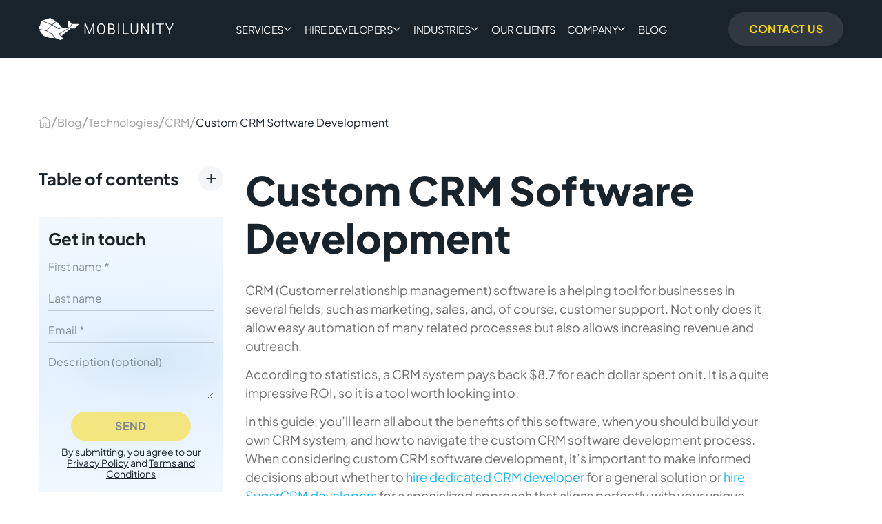

--- FILE ---
content_type: text/html; charset=UTF-8
request_url: https://mobilunity.com/blog/custom-crm-software-development/
body_size: 64441
content:
<!DOCTYPE html>
<html dir="ltr" lang="en-US" prefix="og: https://ogp.me/ns#">
<head><meta charset="utf-8"><script>if(navigator.userAgent.match(/MSIE|Internet Explorer/i)||navigator.userAgent.match(/Trident\/7\..*?rv:11/i)){var href=document.location.href;if(!href.match(/[?&]nowprocket/)){if(href.indexOf("?")==-1){if(href.indexOf("#")==-1){document.location.href=href+"?nowprocket=1"}else{document.location.href=href.replace("#","?nowprocket=1#")}}else{if(href.indexOf("#")==-1){document.location.href=href+"&nowprocket=1"}else{document.location.href=href.replace("#","&nowprocket=1#")}}}}</script><script>(()=>{class RocketLazyLoadScripts{constructor(){this.v="2.0.4",this.userEvents=["keydown","keyup","mousedown","mouseup","mousemove","mouseover","mouseout","touchmove","touchstart","touchend","touchcancel","wheel","click","dblclick","input"],this.attributeEvents=["onblur","onclick","oncontextmenu","ondblclick","onfocus","onmousedown","onmouseenter","onmouseleave","onmousemove","onmouseout","onmouseover","onmouseup","onmousewheel","onscroll","onsubmit"]}async t(){this.i(),this.o(),/iP(ad|hone)/.test(navigator.userAgent)&&this.h(),this.u(),this.l(this),this.m(),this.k(this),this.p(this),this._(),await Promise.all([this.R(),this.L()]),this.lastBreath=Date.now(),this.S(this),this.P(),this.D(),this.O(),this.M(),await this.C(this.delayedScripts.normal),await this.C(this.delayedScripts.defer),await this.C(this.delayedScripts.async),await this.T(),await this.F(),await this.j(),await this.A(),window.dispatchEvent(new Event("rocket-allScriptsLoaded")),this.everythingLoaded=!0,this.lastTouchEnd&&await new Promise(t=>setTimeout(t,500-Date.now()+this.lastTouchEnd)),this.I(),this.H(),this.U(),this.W()}i(){this.CSPIssue=sessionStorage.getItem("rocketCSPIssue"),document.addEventListener("securitypolicyviolation",t=>{this.CSPIssue||"script-src-elem"!==t.violatedDirective||"data"!==t.blockedURI||(this.CSPIssue=!0,sessionStorage.setItem("rocketCSPIssue",!0))},{isRocket:!0})}o(){window.addEventListener("pageshow",t=>{this.persisted=t.persisted,this.realWindowLoadedFired=!0},{isRocket:!0}),window.addEventListener("pagehide",()=>{this.onFirstUserAction=null},{isRocket:!0})}h(){let t;function e(e){t=e}window.addEventListener("touchstart",e,{isRocket:!0}),window.addEventListener("touchend",function i(o){o.changedTouches[0]&&t.changedTouches[0]&&Math.abs(o.changedTouches[0].pageX-t.changedTouches[0].pageX)<10&&Math.abs(o.changedTouches[0].pageY-t.changedTouches[0].pageY)<10&&o.timeStamp-t.timeStamp<200&&(window.removeEventListener("touchstart",e,{isRocket:!0}),window.removeEventListener("touchend",i,{isRocket:!0}),"INPUT"===o.target.tagName&&"text"===o.target.type||(o.target.dispatchEvent(new TouchEvent("touchend",{target:o.target,bubbles:!0})),o.target.dispatchEvent(new MouseEvent("mouseover",{target:o.target,bubbles:!0})),o.target.dispatchEvent(new PointerEvent("click",{target:o.target,bubbles:!0,cancelable:!0,detail:1,clientX:o.changedTouches[0].clientX,clientY:o.changedTouches[0].clientY})),event.preventDefault()))},{isRocket:!0})}q(t){this.userActionTriggered||("mousemove"!==t.type||this.firstMousemoveIgnored?"keyup"===t.type||"mouseover"===t.type||"mouseout"===t.type||(this.userActionTriggered=!0,this.onFirstUserAction&&this.onFirstUserAction()):this.firstMousemoveIgnored=!0),"click"===t.type&&t.preventDefault(),t.stopPropagation(),t.stopImmediatePropagation(),"touchstart"===this.lastEvent&&"touchend"===t.type&&(this.lastTouchEnd=Date.now()),"click"===t.type&&(this.lastTouchEnd=0),this.lastEvent=t.type,t.composedPath&&t.composedPath()[0].getRootNode()instanceof ShadowRoot&&(t.rocketTarget=t.composedPath()[0]),this.savedUserEvents.push(t)}u(){this.savedUserEvents=[],this.userEventHandler=this.q.bind(this),this.userEvents.forEach(t=>window.addEventListener(t,this.userEventHandler,{passive:!1,isRocket:!0})),document.addEventListener("visibilitychange",this.userEventHandler,{isRocket:!0})}U(){this.userEvents.forEach(t=>window.removeEventListener(t,this.userEventHandler,{passive:!1,isRocket:!0})),document.removeEventListener("visibilitychange",this.userEventHandler,{isRocket:!0}),this.savedUserEvents.forEach(t=>{(t.rocketTarget||t.target).dispatchEvent(new window[t.constructor.name](t.type,t))})}m(){const t="return false",e=Array.from(this.attributeEvents,t=>"data-rocket-"+t),i="["+this.attributeEvents.join("],[")+"]",o="[data-rocket-"+this.attributeEvents.join("],[data-rocket-")+"]",s=(e,i,o)=>{o&&o!==t&&(e.setAttribute("data-rocket-"+i,o),e["rocket"+i]=new Function("event",o),e.setAttribute(i,t))};new MutationObserver(t=>{for(const n of t)"attributes"===n.type&&(n.attributeName.startsWith("data-rocket-")||this.everythingLoaded?n.attributeName.startsWith("data-rocket-")&&this.everythingLoaded&&this.N(n.target,n.attributeName.substring(12)):s(n.target,n.attributeName,n.target.getAttribute(n.attributeName))),"childList"===n.type&&n.addedNodes.forEach(t=>{if(t.nodeType===Node.ELEMENT_NODE)if(this.everythingLoaded)for(const i of[t,...t.querySelectorAll(o)])for(const t of i.getAttributeNames())e.includes(t)&&this.N(i,t.substring(12));else for(const e of[t,...t.querySelectorAll(i)])for(const t of e.getAttributeNames())this.attributeEvents.includes(t)&&s(e,t,e.getAttribute(t))})}).observe(document,{subtree:!0,childList:!0,attributeFilter:[...this.attributeEvents,...e]})}I(){this.attributeEvents.forEach(t=>{document.querySelectorAll("[data-rocket-"+t+"]").forEach(e=>{this.N(e,t)})})}N(t,e){const i=t.getAttribute("data-rocket-"+e);i&&(t.setAttribute(e,i),t.removeAttribute("data-rocket-"+e))}k(t){Object.defineProperty(HTMLElement.prototype,"onclick",{get(){return this.rocketonclick||null},set(e){this.rocketonclick=e,this.setAttribute(t.everythingLoaded?"onclick":"data-rocket-onclick","this.rocketonclick(event)")}})}S(t){function e(e,i){let o=e[i];e[i]=null,Object.defineProperty(e,i,{get:()=>o,set(s){t.everythingLoaded?o=s:e["rocket"+i]=o=s}})}e(document,"onreadystatechange"),e(window,"onload"),e(window,"onpageshow");try{Object.defineProperty(document,"readyState",{get:()=>t.rocketReadyState,set(e){t.rocketReadyState=e},configurable:!0}),document.readyState="loading"}catch(t){console.log("WPRocket DJE readyState conflict, bypassing")}}l(t){this.originalAddEventListener=EventTarget.prototype.addEventListener,this.originalRemoveEventListener=EventTarget.prototype.removeEventListener,this.savedEventListeners=[],EventTarget.prototype.addEventListener=function(e,i,o){o&&o.isRocket||!t.B(e,this)&&!t.userEvents.includes(e)||t.B(e,this)&&!t.userActionTriggered||e.startsWith("rocket-")||t.everythingLoaded?t.originalAddEventListener.call(this,e,i,o):(t.savedEventListeners.push({target:this,remove:!1,type:e,func:i,options:o}),"mouseenter"!==e&&"mouseleave"!==e||t.originalAddEventListener.call(this,e,t.savedUserEvents.push,o))},EventTarget.prototype.removeEventListener=function(e,i,o){o&&o.isRocket||!t.B(e,this)&&!t.userEvents.includes(e)||t.B(e,this)&&!t.userActionTriggered||e.startsWith("rocket-")||t.everythingLoaded?t.originalRemoveEventListener.call(this,e,i,o):t.savedEventListeners.push({target:this,remove:!0,type:e,func:i,options:o})}}J(t,e){this.savedEventListeners=this.savedEventListeners.filter(i=>{let o=i.type,s=i.target||window;return e!==o||t!==s||(this.B(o,s)&&(i.type="rocket-"+o),this.$(i),!1)})}H(){EventTarget.prototype.addEventListener=this.originalAddEventListener,EventTarget.prototype.removeEventListener=this.originalRemoveEventListener,this.savedEventListeners.forEach(t=>this.$(t))}$(t){t.remove?this.originalRemoveEventListener.call(t.target,t.type,t.func,t.options):this.originalAddEventListener.call(t.target,t.type,t.func,t.options)}p(t){let e;function i(e){return t.everythingLoaded?e:e.split(" ").map(t=>"load"===t||t.startsWith("load.")?"rocket-jquery-load":t).join(" ")}function o(o){function s(e){const s=o.fn[e];o.fn[e]=o.fn.init.prototype[e]=function(){return this[0]===window&&t.userActionTriggered&&("string"==typeof arguments[0]||arguments[0]instanceof String?arguments[0]=i(arguments[0]):"object"==typeof arguments[0]&&Object.keys(arguments[0]).forEach(t=>{const e=arguments[0][t];delete arguments[0][t],arguments[0][i(t)]=e})),s.apply(this,arguments),this}}if(o&&o.fn&&!t.allJQueries.includes(o)){const e={DOMContentLoaded:[],"rocket-DOMContentLoaded":[]};for(const t in e)document.addEventListener(t,()=>{e[t].forEach(t=>t())},{isRocket:!0});o.fn.ready=o.fn.init.prototype.ready=function(i){function s(){parseInt(o.fn.jquery)>2?setTimeout(()=>i.bind(document)(o)):i.bind(document)(o)}return"function"==typeof i&&(t.realDomReadyFired?!t.userActionTriggered||t.fauxDomReadyFired?s():e["rocket-DOMContentLoaded"].push(s):e.DOMContentLoaded.push(s)),o([])},s("on"),s("one"),s("off"),t.allJQueries.push(o)}e=o}t.allJQueries=[],o(window.jQuery),Object.defineProperty(window,"jQuery",{get:()=>e,set(t){o(t)}})}P(){const t=new Map;document.write=document.writeln=function(e){const i=document.currentScript,o=document.createRange(),s=i.parentElement;let n=t.get(i);void 0===n&&(n=i.nextSibling,t.set(i,n));const c=document.createDocumentFragment();o.setStart(c,0),c.appendChild(o.createContextualFragment(e)),s.insertBefore(c,n)}}async R(){return new Promise(t=>{this.userActionTriggered?t():this.onFirstUserAction=t})}async L(){return new Promise(t=>{document.addEventListener("DOMContentLoaded",()=>{this.realDomReadyFired=!0,t()},{isRocket:!0})})}async j(){return this.realWindowLoadedFired?Promise.resolve():new Promise(t=>{window.addEventListener("load",t,{isRocket:!0})})}M(){this.pendingScripts=[];this.scriptsMutationObserver=new MutationObserver(t=>{for(const e of t)e.addedNodes.forEach(t=>{"SCRIPT"!==t.tagName||t.noModule||t.isWPRocket||this.pendingScripts.push({script:t,promise:new Promise(e=>{const i=()=>{const i=this.pendingScripts.findIndex(e=>e.script===t);i>=0&&this.pendingScripts.splice(i,1),e()};t.addEventListener("load",i,{isRocket:!0}),t.addEventListener("error",i,{isRocket:!0}),setTimeout(i,1e3)})})})}),this.scriptsMutationObserver.observe(document,{childList:!0,subtree:!0})}async F(){await this.X(),this.pendingScripts.length?(await this.pendingScripts[0].promise,await this.F()):this.scriptsMutationObserver.disconnect()}D(){this.delayedScripts={normal:[],async:[],defer:[]},document.querySelectorAll("script[type$=rocketlazyloadscript]").forEach(t=>{t.hasAttribute("data-rocket-src")?t.hasAttribute("async")&&!1!==t.async?this.delayedScripts.async.push(t):t.hasAttribute("defer")&&!1!==t.defer||"module"===t.getAttribute("data-rocket-type")?this.delayedScripts.defer.push(t):this.delayedScripts.normal.push(t):this.delayedScripts.normal.push(t)})}async _(){await this.L();let t=[];document.querySelectorAll("script[type$=rocketlazyloadscript][data-rocket-src]").forEach(e=>{let i=e.getAttribute("data-rocket-src");if(i&&!i.startsWith("data:")){i.startsWith("//")&&(i=location.protocol+i);try{const o=new URL(i).origin;o!==location.origin&&t.push({src:o,crossOrigin:e.crossOrigin||"module"===e.getAttribute("data-rocket-type")})}catch(t){}}}),t=[...new Map(t.map(t=>[JSON.stringify(t),t])).values()],this.Y(t,"preconnect")}async G(t){if(await this.K(),!0!==t.noModule||!("noModule"in HTMLScriptElement.prototype))return new Promise(e=>{let i;function o(){(i||t).setAttribute("data-rocket-status","executed"),e()}try{if(navigator.userAgent.includes("Firefox/")||""===navigator.vendor||this.CSPIssue)i=document.createElement("script"),[...t.attributes].forEach(t=>{let e=t.nodeName;"type"!==e&&("data-rocket-type"===e&&(e="type"),"data-rocket-src"===e&&(e="src"),i.setAttribute(e,t.nodeValue))}),t.text&&(i.text=t.text),t.nonce&&(i.nonce=t.nonce),i.hasAttribute("src")?(i.addEventListener("load",o,{isRocket:!0}),i.addEventListener("error",()=>{i.setAttribute("data-rocket-status","failed-network"),e()},{isRocket:!0}),setTimeout(()=>{i.isConnected||e()},1)):(i.text=t.text,o()),i.isWPRocket=!0,t.parentNode.replaceChild(i,t);else{const i=t.getAttribute("data-rocket-type"),s=t.getAttribute("data-rocket-src");i?(t.type=i,t.removeAttribute("data-rocket-type")):t.removeAttribute("type"),t.addEventListener("load",o,{isRocket:!0}),t.addEventListener("error",i=>{this.CSPIssue&&i.target.src.startsWith("data:")?(console.log("WPRocket: CSP fallback activated"),t.removeAttribute("src"),this.G(t).then(e)):(t.setAttribute("data-rocket-status","failed-network"),e())},{isRocket:!0}),s?(t.fetchPriority="high",t.removeAttribute("data-rocket-src"),t.src=s):t.src="data:text/javascript;base64,"+window.btoa(unescape(encodeURIComponent(t.text)))}}catch(i){t.setAttribute("data-rocket-status","failed-transform"),e()}});t.setAttribute("data-rocket-status","skipped")}async C(t){const e=t.shift();return e?(e.isConnected&&await this.G(e),this.C(t)):Promise.resolve()}O(){this.Y([...this.delayedScripts.normal,...this.delayedScripts.defer,...this.delayedScripts.async],"preload")}Y(t,e){this.trash=this.trash||[];let i=!0;var o=document.createDocumentFragment();t.forEach(t=>{const s=t.getAttribute&&t.getAttribute("data-rocket-src")||t.src;if(s&&!s.startsWith("data:")){const n=document.createElement("link");n.href=s,n.rel=e,"preconnect"!==e&&(n.as="script",n.fetchPriority=i?"high":"low"),t.getAttribute&&"module"===t.getAttribute("data-rocket-type")&&(n.crossOrigin=!0),t.crossOrigin&&(n.crossOrigin=t.crossOrigin),t.integrity&&(n.integrity=t.integrity),t.nonce&&(n.nonce=t.nonce),o.appendChild(n),this.trash.push(n),i=!1}}),document.head.appendChild(o)}W(){this.trash.forEach(t=>t.remove())}async T(){try{document.readyState="interactive"}catch(t){}this.fauxDomReadyFired=!0;try{await this.K(),this.J(document,"readystatechange"),document.dispatchEvent(new Event("rocket-readystatechange")),await this.K(),document.rocketonreadystatechange&&document.rocketonreadystatechange(),await this.K(),this.J(document,"DOMContentLoaded"),document.dispatchEvent(new Event("rocket-DOMContentLoaded")),await this.K(),this.J(window,"DOMContentLoaded"),window.dispatchEvent(new Event("rocket-DOMContentLoaded"))}catch(t){console.error(t)}}async A(){try{document.readyState="complete"}catch(t){}try{await this.K(),this.J(document,"readystatechange"),document.dispatchEvent(new Event("rocket-readystatechange")),await this.K(),document.rocketonreadystatechange&&document.rocketonreadystatechange(),await this.K(),this.J(window,"load"),window.dispatchEvent(new Event("rocket-load")),await this.K(),window.rocketonload&&window.rocketonload(),await this.K(),this.allJQueries.forEach(t=>t(window).trigger("rocket-jquery-load")),await this.K(),this.J(window,"pageshow");const t=new Event("rocket-pageshow");t.persisted=this.persisted,window.dispatchEvent(t),await this.K(),window.rocketonpageshow&&window.rocketonpageshow({persisted:this.persisted})}catch(t){console.error(t)}}async K(){Date.now()-this.lastBreath>45&&(await this.X(),this.lastBreath=Date.now())}async X(){return document.hidden?new Promise(t=>setTimeout(t)):new Promise(t=>requestAnimationFrame(t))}B(t,e){return e===document&&"readystatechange"===t||(e===document&&"DOMContentLoaded"===t||(e===window&&"DOMContentLoaded"===t||(e===window&&"load"===t||e===window&&"pageshow"===t)))}static run(){(new RocketLazyLoadScripts).t()}}RocketLazyLoadScripts.run()})();</script>
	
	<meta http-equiv="X-UA-Compatible" content="IE=edge">
    <link rel="profile" href="https://gmpg.org/xfn/11">
    <meta name="theme-color" content="#18232B">
    <link rel="icon" type="image/x-icon" href="/favicon.ico">
    <link rel="apple-touch-icon" sizes="180x180" href="/apple-touch-icon.png">
    <link rel="icon" type="image/png" sizes="32x32" href="/favicon-32x32.png">
    <link rel="icon" type="image/png" sizes="16x16" href="/favicon-16x16.png">
    <link rel="manifest" href="/site.webmanifest">
    <!-- HTML5 shim and Respond.js for IE8 support of HTML5 elements and media queries -->
	<!-- WARNING: Respond.js doesn't work if you view the page via file:// -->
	<!--[if lt IE 9]>
	<script src="https://oss.maxcdn.com/html5shiv/3.7.2/html5shiv.min.js"></script>
	<script src="https://oss.maxcdn.com/respond/1.4.2/respond.min.js"></script>
	<![endif]-->
	<script type="text/javascript">
/* <![CDATA[ */
(()=>{var e={};e.g=function(){if("object"==typeof globalThis)return globalThis;try{return this||new Function("return this")()}catch(e){if("object"==typeof window)return window}}(),function({ampUrl:n,isCustomizePreview:t,isAmpDevMode:r,noampQueryVarName:o,noampQueryVarValue:s,disabledStorageKey:i,mobileUserAgents:a,regexRegex:c}){if("undefined"==typeof sessionStorage)return;const d=new RegExp(c);if(!a.some((e=>{const n=e.match(d);return!(!n||!new RegExp(n[1],n[2]).test(navigator.userAgent))||navigator.userAgent.includes(e)})))return;e.g.addEventListener("DOMContentLoaded",(()=>{const e=document.getElementById("amp-mobile-version-switcher");if(!e)return;e.hidden=!1;const n=e.querySelector("a[href]");n&&n.addEventListener("click",(()=>{sessionStorage.removeItem(i)}))}));const g=r&&["paired-browsing-non-amp","paired-browsing-amp"].includes(window.name);if(sessionStorage.getItem(i)||t||g)return;const u=new URL(location.href),m=new URL(n);m.hash=u.hash,u.searchParams.has(o)&&s===u.searchParams.get(o)?sessionStorage.setItem(i,"1"):m.href!==u.href&&(window.stop(),location.replace(m.href))}({"ampUrl":"https:\/\/mobilunity.com\/blog\/custom-crm-software-development\/amp\/","noampQueryVarName":"noamp","noampQueryVarValue":"mobile","disabledStorageKey":"amp_mobile_redirect_disabled","mobileUserAgents":["Mobile","Android","Silk\/","Kindle","BlackBerry","Opera Mini","Opera Mobi"],"regexRegex":"^\\\/((?:.|\\n)+)\\\/([i]*)$","isCustomizePreview":false,"isAmpDevMode":false})})();
/* ]]> */
</script>
	<style>img:is([sizes="auto" i], [sizes^="auto," i]) { contain-intrinsic-size: 3000px 1500px }</style>
	
		<!-- All in One SEO Pro 4.8.7.1 - aioseo.com -->
		<title>Custom CRM Software Development | Benefits &amp; Types | | Mobilunity</title>
<link data-rocket-preload as="style" href="https://fonts.googleapis.com/css2?family=Plus+Jakarta+Sans:wght@400;700;800&#038;display=swap" rel="preload">
<style type="text/css">@font-face {font-family:Plus Jakarta Sans;font-style:normal;font-weight:400;src:url(/cf-fonts/v/plus-jakarta-sans/5.0.18/cyrillic-ext/wght/normal.woff2);unicode-range:U+0460-052F,U+1C80-1C88,U+20B4,U+2DE0-2DFF,U+A640-A69F,U+FE2E-FE2F;font-display:swap;}@font-face {font-family:Plus Jakarta Sans;font-style:normal;font-weight:400;src:url(/cf-fonts/v/plus-jakarta-sans/5.0.18/latin-ext/wght/normal.woff2);unicode-range:U+0100-02AF,U+0304,U+0308,U+0329,U+1E00-1E9F,U+1EF2-1EFF,U+2020,U+20A0-20AB,U+20AD-20CF,U+2113,U+2C60-2C7F,U+A720-A7FF;font-display:swap;}@font-face {font-family:Plus Jakarta Sans;font-style:normal;font-weight:400;src:url(/cf-fonts/v/plus-jakarta-sans/5.0.18/latin/wght/normal.woff2);unicode-range:U+0000-00FF,U+0131,U+0152-0153,U+02BB-02BC,U+02C6,U+02DA,U+02DC,U+0304,U+0308,U+0329,U+2000-206F,U+2074,U+20AC,U+2122,U+2191,U+2193,U+2212,U+2215,U+FEFF,U+FFFD;font-display:swap;}@font-face {font-family:Plus Jakarta Sans;font-style:normal;font-weight:400;src:url(/cf-fonts/v/plus-jakarta-sans/5.0.18/vietnamese/wght/normal.woff2);unicode-range:U+0102-0103,U+0110-0111,U+0128-0129,U+0168-0169,U+01A0-01A1,U+01AF-01B0,U+0300-0301,U+0303-0304,U+0308-0309,U+0323,U+0329,U+1EA0-1EF9,U+20AB;font-display:swap;}@font-face {font-family:Plus Jakarta Sans;font-style:normal;font-weight:700;src:url(/cf-fonts/v/plus-jakarta-sans/5.0.18/latin-ext/wght/normal.woff2);unicode-range:U+0100-02AF,U+0304,U+0308,U+0329,U+1E00-1E9F,U+1EF2-1EFF,U+2020,U+20A0-20AB,U+20AD-20CF,U+2113,U+2C60-2C7F,U+A720-A7FF;font-display:swap;}@font-face {font-family:Plus Jakarta Sans;font-style:normal;font-weight:700;src:url(/cf-fonts/v/plus-jakarta-sans/5.0.18/cyrillic-ext/wght/normal.woff2);unicode-range:U+0460-052F,U+1C80-1C88,U+20B4,U+2DE0-2DFF,U+A640-A69F,U+FE2E-FE2F;font-display:swap;}@font-face {font-family:Plus Jakarta Sans;font-style:normal;font-weight:700;src:url(/cf-fonts/v/plus-jakarta-sans/5.0.18/latin/wght/normal.woff2);unicode-range:U+0000-00FF,U+0131,U+0152-0153,U+02BB-02BC,U+02C6,U+02DA,U+02DC,U+0304,U+0308,U+0329,U+2000-206F,U+2074,U+20AC,U+2122,U+2191,U+2193,U+2212,U+2215,U+FEFF,U+FFFD;font-display:swap;}@font-face {font-family:Plus Jakarta Sans;font-style:normal;font-weight:700;src:url(/cf-fonts/v/plus-jakarta-sans/5.0.18/vietnamese/wght/normal.woff2);unicode-range:U+0102-0103,U+0110-0111,U+0128-0129,U+0168-0169,U+01A0-01A1,U+01AF-01B0,U+0300-0301,U+0303-0304,U+0308-0309,U+0323,U+0329,U+1EA0-1EF9,U+20AB;font-display:swap;}@font-face {font-family:Plus Jakarta Sans;font-style:normal;font-weight:800;src:url(/cf-fonts/v/plus-jakarta-sans/5.0.18/latin-ext/wght/normal.woff2);unicode-range:U+0100-02AF,U+0304,U+0308,U+0329,U+1E00-1E9F,U+1EF2-1EFF,U+2020,U+20A0-20AB,U+20AD-20CF,U+2113,U+2C60-2C7F,U+A720-A7FF;font-display:swap;}@font-face {font-family:Plus Jakarta Sans;font-style:normal;font-weight:800;src:url(/cf-fonts/v/plus-jakarta-sans/5.0.18/latin/wght/normal.woff2);unicode-range:U+0000-00FF,U+0131,U+0152-0153,U+02BB-02BC,U+02C6,U+02DA,U+02DC,U+0304,U+0308,U+0329,U+2000-206F,U+2074,U+20AC,U+2122,U+2191,U+2193,U+2212,U+2215,U+FEFF,U+FFFD;font-display:swap;}@font-face {font-family:Plus Jakarta Sans;font-style:normal;font-weight:800;src:url(/cf-fonts/v/plus-jakarta-sans/5.0.18/cyrillic-ext/wght/normal.woff2);unicode-range:U+0460-052F,U+1C80-1C88,U+20B4,U+2DE0-2DFF,U+A640-A69F,U+FE2E-FE2F;font-display:swap;}@font-face {font-family:Plus Jakarta Sans;font-style:normal;font-weight:800;src:url(/cf-fonts/v/plus-jakarta-sans/5.0.18/vietnamese/wght/normal.woff2);unicode-range:U+0102-0103,U+0110-0111,U+0128-0129,U+0168-0169,U+01A0-01A1,U+01AF-01B0,U+0300-0301,U+0303-0304,U+0308-0309,U+0323,U+0329,U+1EA0-1EF9,U+20AB;font-display:swap;}</style>
<noscript><link rel="stylesheet" href="https://fonts.googleapis.com/css2?family=Plus+Jakarta+Sans:wght@400;700;800&#038;display=swap"></noscript>
	<meta name="description" content="Learn about the benefits and details of custom CRM development. Find out how building a CRM for your company can enhance business success." />
	<meta name="robots" content="max-image-preview:large" />
	<meta name="author" content="Anastasia Stefanuk"/>
	<link rel="canonical" href="https://mobilunity.com/blog/custom-crm-software-development/" />
	<meta name="generator" content="All in One SEO Pro (AIOSEO) 4.8.7.1" />
		<meta property="og:locale" content="en_US" />
		<meta property="og:site_name" content="Mobilunity" />
		<meta property="og:type" content="article" />
		<meta property="og:title" content="Custom CRM Software Development | Benefits &amp; Types | | Mobilunity" />
		<meta property="og:description" content="Learn about the benefits and details of custom CRM development. Find out how building a CRM for your company can enhance business success." />
		<meta property="og:url" content="https://mobilunity.com/blog/custom-crm-software-development/" />
		<meta property="og:image" content="https://mobilunity.com/wp-content/uploads/2021/10/customizable-crm-software-1200-x-628.png" />
		<meta property="og:image:secure_url" content="https://mobilunity.com/wp-content/uploads/2021/10/customizable-crm-software-1200-x-628.png" />
		<meta property="og:image:width" content="1200" />
		<meta property="og:image:height" content="628" />
		<meta property="article:published_time" content="2021-11-01T11:40:34+00:00" />
		<meta property="article:modified_time" content="2025-07-09T14:38:59+00:00" />
		<meta property="article:publisher" content="https://www.facebook.com/mobilunity/" />
		<meta name="twitter:card" content="summary" />
		<meta name="twitter:site" content="@Mobilunity" />
		<meta name="twitter:title" content="Custom CRM Software Development | Benefits &amp; Types | | Mobilunity" />
		<meta name="twitter:description" content="Learn about the benefits and details of custom CRM development. Find out how building a CRM for your company can enhance business success." />
		<meta name="twitter:creator" content="@Mobilunity" />
		<meta name="twitter:image" content="https://mobilunity.com/wp-content/uploads/2021/10/customizable-crm-software-1200-x-628.png" />
		<meta name="twitter:label1" content="Written by" />
		<meta name="twitter:data1" content="Anastasia Stefanuk" />
		<meta name="twitter:label2" content="Est. reading time" />
		<meta name="twitter:data2" content="13 minutes" />
		<script type="application/ld+json" class="aioseo-schema">
			{"@context":"https:\/\/schema.org","@graph":[{"@type":"Article","@id":"https:\/\/mobilunity.com\/blog\/custom-crm-software-development\/#aioseo-article-636a6f7030efb","name":"Custom CRM Software Development","headline":"Custom CRM Software Development","description":"CRM (Customer relationship management) software is a helping tool for businesses in several fields, such as marketing, sales, and, of course, customer support. Not only does it allow easy automation of many related processes but also allows increasing revenue and outreach. According to statistics, a CRM system pays back $8.7 for each dollar spent on","author":{"@type":"Person","name":"Anastasia Stefanuk","url":"https:\/\/mobilunity.com\/author\/anastasia-stefanuk\/"},"publisher":{"@id":"https:\/\/mobilunity.com\/#organization"},"image":{"@type":"ImageObject","url":"https:\/\/mobilunity.com\/wp-content\/uploads\/2021\/10\/customizable-crm-software-1200-x-628.png","width":1200,"height":628},"datePublished":"2021-11-01T11:40:34+00:00","dateModified":"2025-07-09T14:38:59+00:00","inLanguage":"en-US","articleSection":"Blog, CRM, Technologies, Anastasia Stefanuk"},{"@type":"BreadcrumbList","@id":"https:\/\/mobilunity.com\/blog\/custom-crm-software-development\/#breadcrumblist","itemListElement":[{"@type":"ListItem","@id":"https:\/\/mobilunity.com#listItem","position":1,"name":"Home","item":"https:\/\/mobilunity.com","nextItem":{"@type":"ListItem","@id":"https:\/\/mobilunity.com\/blog\/#listItem","name":"Blog"}},{"@type":"ListItem","@id":"https:\/\/mobilunity.com\/blog\/#listItem","position":2,"name":"Blog","item":"https:\/\/mobilunity.com\/blog\/","nextItem":{"@type":"ListItem","@id":"https:\/\/mobilunity.com\/blog\/technologies\/#listItem","name":"Technologies"},"previousItem":{"@type":"ListItem","@id":"https:\/\/mobilunity.com#listItem","name":"Home"}},{"@type":"ListItem","@id":"https:\/\/mobilunity.com\/blog\/technologies\/#listItem","position":3,"name":"Technologies","item":"https:\/\/mobilunity.com\/blog\/technologies\/","nextItem":{"@type":"ListItem","@id":"https:\/\/mobilunity.com\/blog\/technologies\/crm\/#listItem","name":"CRM"},"previousItem":{"@type":"ListItem","@id":"https:\/\/mobilunity.com\/blog\/#listItem","name":"Blog"}},{"@type":"ListItem","@id":"https:\/\/mobilunity.com\/blog\/technologies\/crm\/#listItem","position":4,"name":"CRM","item":"https:\/\/mobilunity.com\/blog\/technologies\/crm\/","nextItem":{"@type":"ListItem","@id":"https:\/\/mobilunity.com\/blog\/custom-crm-software-development\/#listItem","name":"Custom CRM Software Development"},"previousItem":{"@type":"ListItem","@id":"https:\/\/mobilunity.com\/blog\/technologies\/#listItem","name":"Technologies"}},{"@type":"ListItem","@id":"https:\/\/mobilunity.com\/blog\/custom-crm-software-development\/#listItem","position":5,"name":"Custom CRM Software Development","previousItem":{"@type":"ListItem","@id":"https:\/\/mobilunity.com\/blog\/technologies\/crm\/#listItem","name":"CRM"}}]},{"@type":"Organization","@id":"https:\/\/mobilunity.com\/#organization","name":"Mobilunity","description":"Mobilunity is a global provider of dedicated development teams and R&D centers to the clients across various industries. Our philosophy lies in 3Rs of nearshoring: building strong Relationships, providing top-notch Recruitment services and investing in Retention of our Engineers and Clients.","url":"https:\/\/mobilunity.com\/","foundingDate":"2010-09-23","numberOfEmployees":{"@type":"QuantitativeValue","value":200},"logo":"https:\/\/mobilunity.com\/wp-content\/uploads\/2021\/07\/mobilunity-logo-bg.png","image":{"@id":"https:\/\/mobilunity.com\/blog\/custom-crm-software-development\/#organizationLogo"},"sameAs":["https:\/\/www.facebook.com\/mobilunity","https:\/\/twitter.com\/Mobilunity","https:\/\/www.instagram.com\/mobilunity\/","https:\/\/www.youtube.com\/c\/Mobilunity","https:\/\/www.linkedin.com\/company\/mobilunity\/"],"alternateName":"Dedicated Development Teams Provider","address":{"@type":"PostalAddress","addressLocality":"Kiev, Ukraine","postalCode":"02000","streetAddress":"Dmytrivska St, 92-94"},"aggregateRating":{"@type":"AggregateRating","ratingValue":"4.9","reviewCount":"19"},"disambiguatingDescription":"Research and development process commonly referred to as the R&D process is a model of numerous innovative and out of the box activities powered by science and technology to develop or enhance the products and services in private, public, and social sectors of the industries"},{"@type":"Person","@id":"https:\/\/mobilunity.com\/author\/anastasia-stefanuk\/#author","url":"https:\/\/mobilunity.com\/author\/anastasia-stefanuk\/","name":"Anastasia Stefanuk","image":{"@type":"ImageObject","url":"https:\/\/mobilunity.com\/wp-content\/uploads\/2025\/04\/Anastasia-Stefanuk-Nearshoring-Consultant-Tech-Hiring-Content-Contributor.png"},"sameAs":["https:\/\/www.linkedin.com\/in\/anastasiia-stefanuk-mobilunity\/"],"description":"Anastasia is a seasoned Nearshoring Expert and Dedicated Development Teams Consultant at Mobilunity. With over 12 years of experience in building client relationships and driving strategic hiring initiatives, she brings a deep understanding of team extension models and global collaboration practices.As a regular contributor to the Mobilunity blog, Anastasia explores not only the operational side of remote team management but also dives into the technical specifics of the technologies we hire for \u2013 from backend frameworks and DevOps tools to AI solutions and enterprise software. Her content bridges the gap between business goals and tech execution, helping decision-makers make informed choices when scaling their teams.","jobTitle":"Nearshoring Consultant & Tech Hiring Content Contributor","knowsAbout":[{"@type":"Thing","name":"Dedicated Development Teams"},{"@type":"Thing","name":"Nearshoring & Staff Augmentation"},{"@type":"Thing","name":"Remote Team Management"}]},{"@type":"WebPage","@id":"https:\/\/mobilunity.com\/blog\/custom-crm-software-development\/#webpage","url":"https:\/\/mobilunity.com\/blog\/custom-crm-software-development\/","name":"Custom CRM Software Development | Benefits & Types | | Mobilunity","description":"Learn about the benefits and details of custom CRM development. Find out how building a CRM for your company can enhance business success.","inLanguage":"en-US","isPartOf":{"@id":"https:\/\/mobilunity.com\/#website"},"breadcrumb":{"@id":"https:\/\/mobilunity.com\/blog\/custom-crm-software-development\/#breadcrumblist"},"author":{"@id":"https:\/\/mobilunity.com\/author\/anastasia-stefanuk\/#author"},"creator":{"@id":"https:\/\/mobilunity.com\/author\/anastasia-stefanuk\/#author"},"image":{"@type":"ImageObject","url":"https:\/\/mobilunity.com\/wp-content\/uploads\/2021\/10\/customizable-crm-software-1200-x-628.png","@id":"https:\/\/mobilunity.com\/blog\/custom-crm-software-development\/#mainImage","width":1200,"height":628},"primaryImageOfPage":{"@id":"https:\/\/mobilunity.com\/blog\/custom-crm-software-development\/#mainImage"},"datePublished":"2021-11-01T11:40:34+00:00","dateModified":"2025-07-09T14:38:59+00:00"},{"@type":"WebSite","@id":"https:\/\/mobilunity.com\/#website","url":"https:\/\/mobilunity.com\/","name":"Mobilunity","alternateName":"Dedicated Development Teams Provider","inLanguage":"en-US","publisher":{"@id":"https:\/\/mobilunity.com\/#organization"}}]}
		</script>
		<!-- All in One SEO Pro -->

<link rel='dns-prefetch' href='//mobilunity.com' />
<link rel='dns-prefetch' href='//code.jquery.com' />
<link rel='dns-prefetch' href='//cdn.jsdelivr.net' />

<link rel="alternate" type="application/rss+xml" title="Mobilunity &raquo; Custom CRM Software Development Comments Feed" href="https://mobilunity.com/blog/custom-crm-software-development/feed/" />
<link rel='stylesheet' id='wp-block-library-css' href='https://mobilunity.com/wp-includes/css/dist/block-library/style.min.css?ver=78e74f4e13c14c8934943751e618f8d1'  media='all' />
<style id='wp-block-library-theme-inline-css' type='text/css'>
.wp-block-audio :where(figcaption){color:#555;font-size:13px;text-align:center}.is-dark-theme .wp-block-audio :where(figcaption){color:#ffffffa6}.wp-block-audio{margin:0 0 1em}.wp-block-code{border:1px solid #ccc;border-radius:4px;font-family:Menlo,Consolas,monaco,monospace;padding:.8em 1em}.wp-block-embed :where(figcaption){color:#555;font-size:13px;text-align:center}.is-dark-theme .wp-block-embed :where(figcaption){color:#ffffffa6}.wp-block-embed{margin:0 0 1em}.blocks-gallery-caption{color:#555;font-size:13px;text-align:center}.is-dark-theme .blocks-gallery-caption{color:#ffffffa6}:root :where(.wp-block-image figcaption){color:#555;font-size:13px;text-align:center}.is-dark-theme :root :where(.wp-block-image figcaption){color:#ffffffa6}.wp-block-image{margin:0 0 1em}.wp-block-pullquote{border-bottom:4px solid;border-top:4px solid;color:currentColor;margin-bottom:1.75em}.wp-block-pullquote cite,.wp-block-pullquote footer,.wp-block-pullquote__citation{color:currentColor;font-size:.8125em;font-style:normal;text-transform:uppercase}.wp-block-quote{border-left:.25em solid;margin:0 0 1.75em;padding-left:1em}.wp-block-quote cite,.wp-block-quote footer{color:currentColor;font-size:.8125em;font-style:normal;position:relative}.wp-block-quote:where(.has-text-align-right){border-left:none;border-right:.25em solid;padding-left:0;padding-right:1em}.wp-block-quote:where(.has-text-align-center){border:none;padding-left:0}.wp-block-quote.is-large,.wp-block-quote.is-style-large,.wp-block-quote:where(.is-style-plain){border:none}.wp-block-search .wp-block-search__label{font-weight:700}.wp-block-search__button{border:1px solid #ccc;padding:.375em .625em}:where(.wp-block-group.has-background){padding:1.25em 2.375em}.wp-block-separator.has-css-opacity{opacity:.4}.wp-block-separator{border:none;border-bottom:2px solid;margin-left:auto;margin-right:auto}.wp-block-separator.has-alpha-channel-opacity{opacity:1}.wp-block-separator:not(.is-style-wide):not(.is-style-dots){width:100px}.wp-block-separator.has-background:not(.is-style-dots){border-bottom:none;height:1px}.wp-block-separator.has-background:not(.is-style-wide):not(.is-style-dots){height:2px}.wp-block-table{margin:0 0 1em}.wp-block-table td,.wp-block-table th{word-break:normal}.wp-block-table :where(figcaption){color:#555;font-size:13px;text-align:center}.is-dark-theme .wp-block-table :where(figcaption){color:#ffffffa6}.wp-block-video :where(figcaption){color:#555;font-size:13px;text-align:center}.is-dark-theme .wp-block-video :where(figcaption){color:#ffffffa6}.wp-block-video{margin:0 0 1em}:root :where(.wp-block-template-part.has-background){margin-bottom:0;margin-top:0;padding:1.25em 2.375em}
</style>
<style id='classic-theme-styles-inline-css' type='text/css'>
/*! This file is auto-generated */
.wp-block-button__link{color:#fff;background-color:#32373c;border-radius:9999px;box-shadow:none;text-decoration:none;padding:calc(.667em + 2px) calc(1.333em + 2px);font-size:1.125em}.wp-block-file__button{background:#32373c;color:#fff;text-decoration:none}
</style>
<link rel='stylesheet' id='mobilunity_gutenberg_blocks-cgb-style-css-css' href='https://mobilunity.com/wp-content/plugins/mobilunity-gutenberg-blocks/dist/blocks.style.build.css?ver=1731697329'  media='all' />
<style id='global-styles-inline-css' type='text/css'>
:root{--wp--preset--aspect-ratio--square: 1;--wp--preset--aspect-ratio--4-3: 4/3;--wp--preset--aspect-ratio--3-4: 3/4;--wp--preset--aspect-ratio--3-2: 3/2;--wp--preset--aspect-ratio--2-3: 2/3;--wp--preset--aspect-ratio--16-9: 16/9;--wp--preset--aspect-ratio--9-16: 9/16;--wp--preset--color--black: #000000;--wp--preset--color--cyan-bluish-gray: #abb8c3;--wp--preset--color--white: #ffffff;--wp--preset--color--pale-pink: #f78da7;--wp--preset--color--vivid-red: #cf2e2e;--wp--preset--color--luminous-vivid-orange: #ff6900;--wp--preset--color--luminous-vivid-amber: #fcb900;--wp--preset--color--light-green-cyan: #7bdcb5;--wp--preset--color--vivid-green-cyan: #00d084;--wp--preset--color--pale-cyan-blue: #8ed1fc;--wp--preset--color--vivid-cyan-blue: #0693e3;--wp--preset--color--vivid-purple: #9b51e0;--wp--preset--gradient--vivid-cyan-blue-to-vivid-purple: linear-gradient(135deg,rgba(6,147,227,1) 0%,rgb(155,81,224) 100%);--wp--preset--gradient--light-green-cyan-to-vivid-green-cyan: linear-gradient(135deg,rgb(122,220,180) 0%,rgb(0,208,130) 100%);--wp--preset--gradient--luminous-vivid-amber-to-luminous-vivid-orange: linear-gradient(135deg,rgba(252,185,0,1) 0%,rgba(255,105,0,1) 100%);--wp--preset--gradient--luminous-vivid-orange-to-vivid-red: linear-gradient(135deg,rgba(255,105,0,1) 0%,rgb(207,46,46) 100%);--wp--preset--gradient--very-light-gray-to-cyan-bluish-gray: linear-gradient(135deg,rgb(238,238,238) 0%,rgb(169,184,195) 100%);--wp--preset--gradient--cool-to-warm-spectrum: linear-gradient(135deg,rgb(74,234,220) 0%,rgb(151,120,209) 20%,rgb(207,42,186) 40%,rgb(238,44,130) 60%,rgb(251,105,98) 80%,rgb(254,248,76) 100%);--wp--preset--gradient--blush-light-purple: linear-gradient(135deg,rgb(255,206,236) 0%,rgb(152,150,240) 100%);--wp--preset--gradient--blush-bordeaux: linear-gradient(135deg,rgb(254,205,165) 0%,rgb(254,45,45) 50%,rgb(107,0,62) 100%);--wp--preset--gradient--luminous-dusk: linear-gradient(135deg,rgb(255,203,112) 0%,rgb(199,81,192) 50%,rgb(65,88,208) 100%);--wp--preset--gradient--pale-ocean: linear-gradient(135deg,rgb(255,245,203) 0%,rgb(182,227,212) 50%,rgb(51,167,181) 100%);--wp--preset--gradient--electric-grass: linear-gradient(135deg,rgb(202,248,128) 0%,rgb(113,206,126) 100%);--wp--preset--gradient--midnight: linear-gradient(135deg,rgb(2,3,129) 0%,rgb(40,116,252) 100%);--wp--preset--font-size--small: 13px;--wp--preset--font-size--medium: 20px;--wp--preset--font-size--large: 36px;--wp--preset--font-size--x-large: 42px;--wp--preset--spacing--20: 0.44rem;--wp--preset--spacing--30: 0.67rem;--wp--preset--spacing--40: 1rem;--wp--preset--spacing--50: 1.5rem;--wp--preset--spacing--60: 2.25rem;--wp--preset--spacing--70: 3.38rem;--wp--preset--spacing--80: 5.06rem;--wp--preset--shadow--natural: 6px 6px 9px rgba(0, 0, 0, 0.2);--wp--preset--shadow--deep: 12px 12px 50px rgba(0, 0, 0, 0.4);--wp--preset--shadow--sharp: 6px 6px 0px rgba(0, 0, 0, 0.2);--wp--preset--shadow--outlined: 6px 6px 0px -3px rgba(255, 255, 255, 1), 6px 6px rgba(0, 0, 0, 1);--wp--preset--shadow--crisp: 6px 6px 0px rgba(0, 0, 0, 1);}:where(.is-layout-flex){gap: 0.5em;}:where(.is-layout-grid){gap: 0.5em;}body .is-layout-flex{display: flex;}.is-layout-flex{flex-wrap: wrap;align-items: center;}.is-layout-flex > :is(*, div){margin: 0;}body .is-layout-grid{display: grid;}.is-layout-grid > :is(*, div){margin: 0;}:where(.wp-block-columns.is-layout-flex){gap: 2em;}:where(.wp-block-columns.is-layout-grid){gap: 2em;}:where(.wp-block-post-template.is-layout-flex){gap: 1.25em;}:where(.wp-block-post-template.is-layout-grid){gap: 1.25em;}.has-black-color{color: var(--wp--preset--color--black) !important;}.has-cyan-bluish-gray-color{color: var(--wp--preset--color--cyan-bluish-gray) !important;}.has-white-color{color: var(--wp--preset--color--white) !important;}.has-pale-pink-color{color: var(--wp--preset--color--pale-pink) !important;}.has-vivid-red-color{color: var(--wp--preset--color--vivid-red) !important;}.has-luminous-vivid-orange-color{color: var(--wp--preset--color--luminous-vivid-orange) !important;}.has-luminous-vivid-amber-color{color: var(--wp--preset--color--luminous-vivid-amber) !important;}.has-light-green-cyan-color{color: var(--wp--preset--color--light-green-cyan) !important;}.has-vivid-green-cyan-color{color: var(--wp--preset--color--vivid-green-cyan) !important;}.has-pale-cyan-blue-color{color: var(--wp--preset--color--pale-cyan-blue) !important;}.has-vivid-cyan-blue-color{color: var(--wp--preset--color--vivid-cyan-blue) !important;}.has-vivid-purple-color{color: var(--wp--preset--color--vivid-purple) !important;}.has-black-background-color{background-color: var(--wp--preset--color--black) !important;}.has-cyan-bluish-gray-background-color{background-color: var(--wp--preset--color--cyan-bluish-gray) !important;}.has-white-background-color{background-color: var(--wp--preset--color--white) !important;}.has-pale-pink-background-color{background-color: var(--wp--preset--color--pale-pink) !important;}.has-vivid-red-background-color{background-color: var(--wp--preset--color--vivid-red) !important;}.has-luminous-vivid-orange-background-color{background-color: var(--wp--preset--color--luminous-vivid-orange) !important;}.has-luminous-vivid-amber-background-color{background-color: var(--wp--preset--color--luminous-vivid-amber) !important;}.has-light-green-cyan-background-color{background-color: var(--wp--preset--color--light-green-cyan) !important;}.has-vivid-green-cyan-background-color{background-color: var(--wp--preset--color--vivid-green-cyan) !important;}.has-pale-cyan-blue-background-color{background-color: var(--wp--preset--color--pale-cyan-blue) !important;}.has-vivid-cyan-blue-background-color{background-color: var(--wp--preset--color--vivid-cyan-blue) !important;}.has-vivid-purple-background-color{background-color: var(--wp--preset--color--vivid-purple) !important;}.has-black-border-color{border-color: var(--wp--preset--color--black) !important;}.has-cyan-bluish-gray-border-color{border-color: var(--wp--preset--color--cyan-bluish-gray) !important;}.has-white-border-color{border-color: var(--wp--preset--color--white) !important;}.has-pale-pink-border-color{border-color: var(--wp--preset--color--pale-pink) !important;}.has-vivid-red-border-color{border-color: var(--wp--preset--color--vivid-red) !important;}.has-luminous-vivid-orange-border-color{border-color: var(--wp--preset--color--luminous-vivid-orange) !important;}.has-luminous-vivid-amber-border-color{border-color: var(--wp--preset--color--luminous-vivid-amber) !important;}.has-light-green-cyan-border-color{border-color: var(--wp--preset--color--light-green-cyan) !important;}.has-vivid-green-cyan-border-color{border-color: var(--wp--preset--color--vivid-green-cyan) !important;}.has-pale-cyan-blue-border-color{border-color: var(--wp--preset--color--pale-cyan-blue) !important;}.has-vivid-cyan-blue-border-color{border-color: var(--wp--preset--color--vivid-cyan-blue) !important;}.has-vivid-purple-border-color{border-color: var(--wp--preset--color--vivid-purple) !important;}.has-vivid-cyan-blue-to-vivid-purple-gradient-background{background: var(--wp--preset--gradient--vivid-cyan-blue-to-vivid-purple) !important;}.has-light-green-cyan-to-vivid-green-cyan-gradient-background{background: var(--wp--preset--gradient--light-green-cyan-to-vivid-green-cyan) !important;}.has-luminous-vivid-amber-to-luminous-vivid-orange-gradient-background{background: var(--wp--preset--gradient--luminous-vivid-amber-to-luminous-vivid-orange) !important;}.has-luminous-vivid-orange-to-vivid-red-gradient-background{background: var(--wp--preset--gradient--luminous-vivid-orange-to-vivid-red) !important;}.has-very-light-gray-to-cyan-bluish-gray-gradient-background{background: var(--wp--preset--gradient--very-light-gray-to-cyan-bluish-gray) !important;}.has-cool-to-warm-spectrum-gradient-background{background: var(--wp--preset--gradient--cool-to-warm-spectrum) !important;}.has-blush-light-purple-gradient-background{background: var(--wp--preset--gradient--blush-light-purple) !important;}.has-blush-bordeaux-gradient-background{background: var(--wp--preset--gradient--blush-bordeaux) !important;}.has-luminous-dusk-gradient-background{background: var(--wp--preset--gradient--luminous-dusk) !important;}.has-pale-ocean-gradient-background{background: var(--wp--preset--gradient--pale-ocean) !important;}.has-electric-grass-gradient-background{background: var(--wp--preset--gradient--electric-grass) !important;}.has-midnight-gradient-background{background: var(--wp--preset--gradient--midnight) !important;}.has-small-font-size{font-size: var(--wp--preset--font-size--small) !important;}.has-medium-font-size{font-size: var(--wp--preset--font-size--medium) !important;}.has-large-font-size{font-size: var(--wp--preset--font-size--large) !important;}.has-x-large-font-size{font-size: var(--wp--preset--font-size--x-large) !important;}
:where(.wp-block-post-template.is-layout-flex){gap: 1.25em;}:where(.wp-block-post-template.is-layout-grid){gap: 1.25em;}
:where(.wp-block-columns.is-layout-flex){gap: 2em;}:where(.wp-block-columns.is-layout-grid){gap: 2em;}
:root :where(.wp-block-pullquote){font-size: 1.5em;line-height: 1.6;}
</style>
<link rel='stylesheet' id='mobilunity_v2-slick-css-css' href='https://mobilunity.com/wp-content/themes/mobilunity_v2/assets/libs/slick-slider/slick.css?ver=4.1.137'  media='all' />
<link rel='stylesheet' id='mobilunity_v2-slick-theme-css-css' href='https://mobilunity.com/wp-content/themes/mobilunity_v2/assets/libs/slick-slider/slick-theme.css?ver=4.1.137'  media='all' />
<link rel='stylesheet' id='slb_core-css' href='https://mobilunity.com/wp-content/plugins/simple-lightbox/client/css/app.css?ver=2.9.4'  media='all' />
<link rel='stylesheet' id='jquery-lazyloadxt-fadein-css-css' href='//mobilunity.com/wp-content/plugins/a3-lazy-load/assets/css/jquery.lazyloadxt.fadein.css?ver=78e74f4e13c14c8934943751e618f8d1'  media='all' />
<link rel='stylesheet' id='a3a3_lazy_load-css' href='//mobilunity.com/wp-content/uploads/sass/a3_lazy_load.min.css?ver=1701870705'  media='all' />
<script type="text/javascript" id="cookie-law-info-js-extra">
/* <![CDATA[ */
var _ckyConfig = {"_ipData":[],"_assetsURL":"https:\/\/mobilunity.com\/wp-content\/plugins\/cookie-law-info\/lite\/frontend\/images\/","_publicURL":"https:\/\/mobilunity.com","_expiry":"365","_categories":[{"name":"Necessary","slug":"necessary","isNecessary":true,"ccpaDoNotSell":true,"cookies":[{"cookieID":"cf_clearance","domain":".mobilunity.com","provider":""},{"cookieID":"_cfuvid","domain":".calendly.com","provider":""},{"cookieID":"__cfruid","domain":".calendly.com","provider":""},{"cookieID":"cf_clearance","domain":".calendly.com","provider":""},{"cookieID":"cookieyes-consent","domain":"mobilunity.com","provider":""}],"active":true,"defaultConsent":{"gdpr":true,"ccpa":true}},{"name":"Functional","slug":"functional","isNecessary":false,"ccpaDoNotSell":true,"cookies":[{"cookieID":"li_gc","domain":".linkedin.com","provider":""},{"cookieID":"lidc","domain":".linkedin.com","provider":""},{"cookieID":"_lfa","domain":".mobilunity.com","provider":""},{"cookieID":"referrer_user_id","domain":".calendly.com","provider":""}],"active":true,"defaultConsent":{"gdpr":false,"ccpa":false}},{"name":"Analytics","slug":"analytics","isNecessary":false,"ccpaDoNotSell":true,"cookies":[{"cookieID":"_gcl_au","domain":".mobilunity.com","provider":""},{"cookieID":"CLID","domain":"www.clarity.ms","provider":""},{"cookieID":"_ga_*","domain":".mobilunity.com","provider":""},{"cookieID":"_ga","domain":".mobilunity.com","provider":""},{"cookieID":"_gid","domain":".mobilunity.com","provider":""},{"cookieID":"_gat_UA-*","domain":".mobilunity.com","provider":""},{"cookieID":"_clck","domain":".mobilunity.com","provider":""},{"cookieID":"_fbp","domain":".mobilunity.com","provider":""},{"cookieID":"MR","domain":".c.bing.com","provider":""},{"cookieID":"_clsk","domain":".mobilunity.com","provider":""},{"cookieID":"SM","domain":".c.clarity.ms","provider":""},{"cookieID":"MR","domain":".c.clarity.ms","provider":""},{"cookieID":"7farz6hn","domain":"mobilunity.com","provider":""},{"cookieID":"08mrg80p","domain":"mobilunity.com","provider":""},{"cookieID":"ip-country","domain":".mobilunity.com","provider":""},{"cookieID":"ip-country-name","domain":".mobilunity.com","provider":""},{"cookieID":"ip-city","domain":".mobilunity.com","provider":""},{"cookieID":"lastExternalReferrerTime","domain":"mobilunity.com","provider":""},{"cookieID":"lastExternalReferrer","domain":"mobilunity.com","provider":""},{"cookieID":"_lfa_expiry","domain":"mobilunity.com","provider":""},{"cookieID":"_cltk","domain":"mobilunity.com","provider":""}],"active":true,"defaultConsent":{"gdpr":false,"ccpa":false}},{"name":"Performance","slug":"performance","isNecessary":false,"ccpaDoNotSell":true,"cookies":[{"cookieID":"SRM_B","domain":".c.bing.com","provider":""},{"cookieID":"_calendly_session","domain":".calendly.com","provider":""}],"active":true,"defaultConsent":{"gdpr":false,"ccpa":false}},{"name":"Advertisement","slug":"advertisement","isNecessary":false,"ccpaDoNotSell":true,"cookies":[{"cookieID":"bcookie","domain":".linkedin.com","provider":""},{"cookieID":"MUID","domain":".bing.com","provider":""},{"cookieID":"MUID","domain":".clarity.ms","provider":""},{"cookieID":"ANONCHK","domain":".c.clarity.ms","provider":""},{"cookieID":"YSC","domain":".youtube.com","provider":""},{"cookieID":"VISITOR_INFO1_LIVE","domain":".youtube.com","provider":""},{"cookieID":"VISITOR_PRIVACY_METADATA","domain":".youtube.com","provider":""}],"active":true,"defaultConsent":{"gdpr":false,"ccpa":false}}],"_activeLaw":"gdpr","_rootDomain":"","_block":"1","_showBanner":"1","_bannerConfig":{"settings":{"type":"box","preferenceCenterType":"popup","position":"bottom-left","applicableLaw":"gdpr"},"behaviours":{"reloadBannerOnAccept":false,"loadAnalyticsByDefault":false,"animations":{"onLoad":"animate","onHide":"sticky"}},"config":{"revisitConsent":{"status":false,"tag":"revisit-consent","position":"bottom-left","meta":{"url":"#"},"styles":{"background-color":"#0056A7"},"elements":{"title":{"type":"text","tag":"revisit-consent-title","status":true,"styles":{"color":"#0056a7"}}}},"preferenceCenter":{"toggle":{"status":true,"tag":"detail-category-toggle","type":"toggle","states":{"active":{"styles":{"background-color":"#1863DC"}},"inactive":{"styles":{"background-color":"#D0D5D2"}}}}},"categoryPreview":{"status":false,"toggle":{"status":true,"tag":"detail-category-preview-toggle","type":"toggle","states":{"active":{"styles":{"background-color":"#1863DC"}},"inactive":{"styles":{"background-color":"#D0D5D2"}}}}},"videoPlaceholder":{"status":true,"styles":{"background-color":"#000000","border-color":"#000000","color":"#ffffff"}},"readMore":{"status":false,"tag":"readmore-button","type":"link","meta":{"noFollow":true,"newTab":true},"styles":{"color":"#1863DC","background-color":"transparent","border-color":"transparent"}},"auditTable":{"status":true},"optOption":{"status":true,"toggle":{"status":true,"tag":"optout-option-toggle","type":"toggle","states":{"active":{"styles":{"background-color":"#1863dc"}},"inactive":{"styles":{"background-color":"#FFFFFF"}}}}}}},"_version":"3.3.5","_logConsent":"1","_tags":[{"tag":"accept-button","styles":{"color":"#FFFFFF","background-color":"#18232B","border-color":"#18232B"}},{"tag":"reject-button","styles":{"color":"#FFFFFF","background-color":"#18232B","border-color":"#18232B"}},{"tag":"settings-button","styles":{"color":"#FFFFFF","background-color":"#3596C4","border-color":"#3596C4"}},{"tag":"readmore-button","styles":{"color":"#1863DC","background-color":"transparent","border-color":"transparent"}},{"tag":"donotsell-button","styles":{"color":"#1863DC","background-color":"transparent","border-color":"transparent"}},{"tag":"accept-button","styles":{"color":"#FFFFFF","background-color":"#18232B","border-color":"#18232B"}},{"tag":"revisit-consent","styles":{"background-color":"#0056A7"}}],"_shortCodes":[{"key":"cky_readmore","content":"<a href=\"#\" class=\"cky-policy\" aria-label=\"Cookie Policy\" target=\"_blank\" rel=\"noopener\" data-cky-tag=\"readmore-button\">Cookie Policy<\/a>","tag":"readmore-button","status":false,"attributes":{"rel":"nofollow","target":"_blank"}},{"key":"cky_show_desc","content":"<button class=\"cky-show-desc-btn\" data-cky-tag=\"show-desc-button\" aria-label=\"Show more\">Show more<\/button>","tag":"show-desc-button","status":true,"attributes":[]},{"key":"cky_hide_desc","content":"<button class=\"cky-show-desc-btn\" data-cky-tag=\"hide-desc-button\" aria-label=\"Show less\">Show less<\/button>","tag":"hide-desc-button","status":true,"attributes":[]},{"key":"cky_category_toggle_label","content":"[cky_{{status}}_category_label] [cky_preference_{{category_slug}}_title]","tag":"","status":true,"attributes":[]},{"key":"cky_enable_category_label","content":"Enable","tag":"","status":true,"attributes":[]},{"key":"cky_disable_category_label","content":"Disable","tag":"","status":true,"attributes":[]},{"key":"cky_video_placeholder","content":"<div class=\"video-placeholder-normal\" data-cky-tag=\"video-placeholder\" id=\"[UNIQUEID]\"><p class=\"video-placeholder-text-normal\" data-cky-tag=\"placeholder-title\">Please accept cookies to access this content<\/p><\/div>","tag":"","status":true,"attributes":[]},{"key":"cky_enable_optout_label","content":"Enable","tag":"","status":true,"attributes":[]},{"key":"cky_disable_optout_label","content":"Disable","tag":"","status":true,"attributes":[]},{"key":"cky_optout_toggle_label","content":"[cky_{{status}}_optout_label] [cky_optout_option_title]","tag":"","status":true,"attributes":[]},{"key":"cky_optout_option_title","content":"Do Not Sell or Share My Personal Information","tag":"","status":true,"attributes":[]},{"key":"cky_optout_close_label","content":"Close","tag":"","status":true,"attributes":[]},{"key":"cky_preference_close_label","content":"Close","tag":"","status":true,"attributes":[]}],"_rtl":"","_language":"en","_providersToBlock":[]};
var _ckyStyles = {"css":".cky-overlay{background: #000000; opacity: 0.4; position: fixed; top: 0; left: 0; width: 100%; height: 100%; z-index: 99999999;}.cky-hide{display: none;}.cky-btn-revisit-wrapper{display: flex; align-items: center; justify-content: center; background: #0056a7; width: 45px; height: 45px; border-radius: 50%; position: fixed; z-index: 999999; cursor: pointer;}.cky-revisit-bottom-left{bottom: 15px; left: 15px;}.cky-revisit-bottom-right{bottom: 15px; right: 15px;}.cky-btn-revisit-wrapper .cky-btn-revisit{display: flex; align-items: center; justify-content: center; background: none; border: none; cursor: pointer; position: relative; margin: 0; padding: 0;}.cky-btn-revisit-wrapper .cky-btn-revisit img{max-width: fit-content; margin: 0; height: 30px; width: 30px;}.cky-revisit-bottom-left:hover::before{content: attr(data-tooltip); position: absolute; background: #4e4b66; color: #ffffff; left: calc(100% + 7px); font-size: 12px; line-height: 16px; width: max-content; padding: 4px 8px; border-radius: 4px;}.cky-revisit-bottom-left:hover::after{position: absolute; content: \"\"; border: 5px solid transparent; left: calc(100% + 2px); border-left-width: 0; border-right-color: #4e4b66;}.cky-revisit-bottom-right:hover::before{content: attr(data-tooltip); position: absolute; background: #4e4b66; color: #ffffff; right: calc(100% + 7px); font-size: 12px; line-height: 16px; width: max-content; padding: 4px 8px; border-radius: 4px;}.cky-revisit-bottom-right:hover::after{position: absolute; content: \"\"; border: 5px solid transparent; right: calc(100% + 2px); border-right-width: 0; border-left-color: #4e4b66;}.cky-revisit-hide{display: none;}.cky-consent-container{position: fixed; width: 440px; box-sizing: border-box; z-index: 9999999; border-radius: 6px;}.cky-consent-container .cky-consent-bar{background: #ffffff; border: 1px solid; padding: 20px 26px; box-shadow: 0 -1px 10px 0 #acabab4d; border-radius: 6px;}.cky-box-bottom-left{bottom: 40px; left: 40px;}.cky-box-bottom-right{bottom: 40px; right: 40px;}.cky-box-top-left{top: 40px; left: 40px;}.cky-box-top-right{top: 40px; right: 40px;}.cky-custom-brand-logo-wrapper .cky-custom-brand-logo{width: 100px; height: auto; margin: 0 0 12px 0;}.cky-notice .cky-title{color: #212121; font-weight: 700; font-size: 18px; line-height: 24px; margin: 0 0 12px 0;}.cky-notice-des *,.cky-preference-content-wrapper *,.cky-accordion-header-des *,.cky-gpc-wrapper .cky-gpc-desc *{font-size: 14px;}.cky-notice-des{color: #212121; font-size: 14px; line-height: 24px; font-weight: 400;}.cky-notice-des img{height: 25px; width: 25px;}.cky-consent-bar .cky-notice-des p,.cky-gpc-wrapper .cky-gpc-desc p,.cky-preference-body-wrapper .cky-preference-content-wrapper p,.cky-accordion-header-wrapper .cky-accordion-header-des p,.cky-cookie-des-table li div:last-child p{color: inherit; margin-top: 0; overflow-wrap: break-word;}.cky-notice-des P:last-child,.cky-preference-content-wrapper p:last-child,.cky-cookie-des-table li div:last-child p:last-child,.cky-gpc-wrapper .cky-gpc-desc p:last-child{margin-bottom: 0;}.cky-notice-des a.cky-policy,.cky-notice-des button.cky-policy{font-size: 14px; color: #1863dc; white-space: nowrap; cursor: pointer; background: transparent; border: 1px solid; text-decoration: underline;}.cky-notice-des button.cky-policy{padding: 0;}.cky-notice-des a.cky-policy:focus-visible,.cky-notice-des button.cky-policy:focus-visible,.cky-preference-content-wrapper .cky-show-desc-btn:focus-visible,.cky-accordion-header .cky-accordion-btn:focus-visible,.cky-preference-header .cky-btn-close:focus-visible,.cky-switch input[type=\"checkbox\"]:focus-visible,.cky-footer-wrapper a:focus-visible,.cky-btn:focus-visible{outline: 2px solid #1863dc; outline-offset: 2px;}.cky-btn:focus:not(:focus-visible),.cky-accordion-header .cky-accordion-btn:focus:not(:focus-visible),.cky-preference-content-wrapper .cky-show-desc-btn:focus:not(:focus-visible),.cky-btn-revisit-wrapper .cky-btn-revisit:focus:not(:focus-visible),.cky-preference-header .cky-btn-close:focus:not(:focus-visible),.cky-consent-bar .cky-banner-btn-close:focus:not(:focus-visible){outline: 0;}button.cky-show-desc-btn:not(:hover):not(:active){color: #1863dc; background: transparent;}button.cky-accordion-btn:not(:hover):not(:active),button.cky-banner-btn-close:not(:hover):not(:active),button.cky-btn-revisit:not(:hover):not(:active),button.cky-btn-close:not(:hover):not(:active){background: transparent;}.cky-consent-bar button:hover,.cky-modal.cky-modal-open button:hover,.cky-consent-bar button:focus,.cky-modal.cky-modal-open button:focus{text-decoration: none;}.cky-notice-btn-wrapper{display: flex; justify-content: flex-start; align-items: center; flex-wrap: wrap; margin-top: 16px;}.cky-notice-btn-wrapper .cky-btn{text-shadow: none; box-shadow: none;}.cky-btn{flex: auto; max-width: 100%; font-size: 14px; font-family: inherit; line-height: 24px; padding: 8px; font-weight: 500; margin: 0 8px 0 0; border-radius: 2px; cursor: pointer; text-align: center; text-transform: none; min-height: 0;}.cky-btn:hover{opacity: 0.8;}.cky-btn-customize{color: #1863dc; background: transparent; border: 2px solid #1863dc;}.cky-btn-reject{color: #1863dc; background: transparent; border: 2px solid #1863dc;}.cky-btn-accept{background: #1863dc; color: #ffffff; border: 2px solid #1863dc;}.cky-btn:last-child{margin-right: 0;}@media (max-width: 576px){.cky-box-bottom-left{bottom: 0; left: 0;}.cky-box-bottom-right{bottom: 0; right: 0;}.cky-box-top-left{top: 0; left: 0;}.cky-box-top-right{top: 0; right: 0;}}@media (max-width: 440px){.cky-box-bottom-left, .cky-box-bottom-right, .cky-box-top-left, .cky-box-top-right{width: 100%; max-width: 100%;}.cky-consent-container .cky-consent-bar{padding: 20px 0;}.cky-custom-brand-logo-wrapper, .cky-notice .cky-title, .cky-notice-des, .cky-notice-btn-wrapper{padding: 0 24px;}.cky-notice-des{max-height: 40vh; overflow-y: scroll;}.cky-notice-btn-wrapper{flex-direction: column; margin-top: 0;}.cky-btn{width: 100%; margin: 10px 0 0 0;}.cky-notice-btn-wrapper .cky-btn-customize{order: 2;}.cky-notice-btn-wrapper .cky-btn-reject{order: 3;}.cky-notice-btn-wrapper .cky-btn-accept{order: 1; margin-top: 16px;}}@media (max-width: 352px){.cky-notice .cky-title{font-size: 16px;}.cky-notice-des *{font-size: 12px;}.cky-notice-des, .cky-btn{font-size: 12px;}}.cky-modal.cky-modal-open{display: flex; visibility: visible; -webkit-transform: translate(-50%, -50%); -moz-transform: translate(-50%, -50%); -ms-transform: translate(-50%, -50%); -o-transform: translate(-50%, -50%); transform: translate(-50%, -50%); top: 50%; left: 50%; transition: all 1s ease;}.cky-modal{box-shadow: 0 32px 68px rgba(0, 0, 0, 0.3); margin: 0 auto; position: fixed; max-width: 100%; background: #ffffff; top: 50%; box-sizing: border-box; border-radius: 6px; z-index: 999999999; color: #212121; -webkit-transform: translate(-50%, 100%); -moz-transform: translate(-50%, 100%); -ms-transform: translate(-50%, 100%); -o-transform: translate(-50%, 100%); transform: translate(-50%, 100%); visibility: hidden; transition: all 0s ease;}.cky-preference-center{max-height: 79vh; overflow: hidden; width: 845px; overflow: hidden; flex: 1 1 0; display: flex; flex-direction: column; border-radius: 6px;}.cky-preference-header{display: flex; align-items: center; justify-content: space-between; padding: 22px 24px; border-bottom: 1px solid;}.cky-preference-header .cky-preference-title{font-size: 18px; font-weight: 700; line-height: 24px;}.cky-preference-header .cky-btn-close{margin: 0; cursor: pointer; vertical-align: middle; padding: 0; background: none; border: none; width: auto; height: auto; min-height: 0; line-height: 0; text-shadow: none; box-shadow: none;}.cky-preference-header .cky-btn-close img{margin: 0; height: 10px; width: 10px;}.cky-preference-body-wrapper{padding: 0 24px; flex: 1; overflow: auto; box-sizing: border-box;}.cky-preference-content-wrapper,.cky-gpc-wrapper .cky-gpc-desc{font-size: 14px; line-height: 24px; font-weight: 400; padding: 12px 0;}.cky-preference-content-wrapper{border-bottom: 1px solid;}.cky-preference-content-wrapper img{height: 25px; width: 25px;}.cky-preference-content-wrapper .cky-show-desc-btn{font-size: 14px; font-family: inherit; color: #1863dc; text-decoration: none; line-height: 24px; padding: 0; margin: 0; white-space: nowrap; cursor: pointer; background: transparent; border-color: transparent; text-transform: none; min-height: 0; text-shadow: none; box-shadow: none;}.cky-accordion-wrapper{margin-bottom: 10px;}.cky-accordion{border-bottom: 1px solid;}.cky-accordion:last-child{border-bottom: none;}.cky-accordion .cky-accordion-item{display: flex; margin-top: 10px;}.cky-accordion .cky-accordion-body{display: none;}.cky-accordion.cky-accordion-active .cky-accordion-body{display: block; padding: 0 22px; margin-bottom: 16px;}.cky-accordion-header-wrapper{cursor: pointer; width: 100%;}.cky-accordion-item .cky-accordion-header{display: flex; justify-content: space-between; align-items: center;}.cky-accordion-header .cky-accordion-btn{font-size: 16px; font-family: inherit; color: #212121; line-height: 24px; background: none; border: none; font-weight: 700; padding: 0; margin: 0; cursor: pointer; text-transform: none; min-height: 0; text-shadow: none; box-shadow: none;}.cky-accordion-header .cky-always-active{color: #008000; font-weight: 600; line-height: 24px; font-size: 14px;}.cky-accordion-header-des{font-size: 14px; line-height: 24px; margin: 10px 0 16px 0;}.cky-accordion-chevron{margin-right: 22px; position: relative; cursor: pointer;}.cky-accordion-chevron-hide{display: none;}.cky-accordion .cky-accordion-chevron i::before{content: \"\"; position: absolute; border-right: 1.4px solid; border-bottom: 1.4px solid; border-color: inherit; height: 6px; width: 6px; -webkit-transform: rotate(-45deg); -moz-transform: rotate(-45deg); -ms-transform: rotate(-45deg); -o-transform: rotate(-45deg); transform: rotate(-45deg); transition: all 0.2s ease-in-out; top: 8px;}.cky-accordion.cky-accordion-active .cky-accordion-chevron i::before{-webkit-transform: rotate(45deg); -moz-transform: rotate(45deg); -ms-transform: rotate(45deg); -o-transform: rotate(45deg); transform: rotate(45deg);}.cky-audit-table{background: #f4f4f4; border-radius: 6px;}.cky-audit-table .cky-empty-cookies-text{color: inherit; font-size: 12px; line-height: 24px; margin: 0; padding: 10px;}.cky-audit-table .cky-cookie-des-table{font-size: 12px; line-height: 24px; font-weight: normal; padding: 15px 10px; border-bottom: 1px solid; border-bottom-color: inherit; margin: 0;}.cky-audit-table .cky-cookie-des-table:last-child{border-bottom: none;}.cky-audit-table .cky-cookie-des-table li{list-style-type: none; display: flex; padding: 3px 0;}.cky-audit-table .cky-cookie-des-table li:first-child{padding-top: 0;}.cky-cookie-des-table li div:first-child{width: 100px; font-weight: 600; word-break: break-word; word-wrap: break-word;}.cky-cookie-des-table li div:last-child{flex: 1; word-break: break-word; word-wrap: break-word; margin-left: 8px;}.cky-footer-shadow{display: block; width: 100%; height: 40px; background: linear-gradient(180deg, rgba(255, 255, 255, 0) 0%, #ffffff 100%); position: absolute; bottom: calc(100% - 1px);}.cky-footer-wrapper{position: relative;}.cky-prefrence-btn-wrapper{display: flex; flex-wrap: wrap; align-items: center; justify-content: center; padding: 22px 24px; border-top: 1px solid;}.cky-prefrence-btn-wrapper .cky-btn{flex: auto; max-width: 100%; text-shadow: none; box-shadow: none;}.cky-btn-preferences{color: #1863dc; background: transparent; border: 2px solid #1863dc;}.cky-preference-header,.cky-preference-body-wrapper,.cky-preference-content-wrapper,.cky-accordion-wrapper,.cky-accordion,.cky-accordion-wrapper,.cky-footer-wrapper,.cky-prefrence-btn-wrapper{border-color: inherit;}@media (max-width: 845px){.cky-modal{max-width: calc(100% - 16px);}}@media (max-width: 576px){.cky-modal{max-width: 100%;}.cky-preference-center{max-height: 100vh;}.cky-prefrence-btn-wrapper{flex-direction: column;}.cky-accordion.cky-accordion-active .cky-accordion-body{padding-right: 0;}.cky-prefrence-btn-wrapper .cky-btn{width: 100%; margin: 10px 0 0 0;}.cky-prefrence-btn-wrapper .cky-btn-reject{order: 3;}.cky-prefrence-btn-wrapper .cky-btn-accept{order: 1; margin-top: 0;}.cky-prefrence-btn-wrapper .cky-btn-preferences{order: 2;}}@media (max-width: 425px){.cky-accordion-chevron{margin-right: 15px;}.cky-notice-btn-wrapper{margin-top: 0;}.cky-accordion.cky-accordion-active .cky-accordion-body{padding: 0 15px;}}@media (max-width: 352px){.cky-preference-header .cky-preference-title{font-size: 16px;}.cky-preference-header{padding: 16px 24px;}.cky-preference-content-wrapper *, .cky-accordion-header-des *{font-size: 12px;}.cky-preference-content-wrapper, .cky-preference-content-wrapper .cky-show-more, .cky-accordion-header .cky-always-active, .cky-accordion-header-des, .cky-preference-content-wrapper .cky-show-desc-btn, .cky-notice-des a.cky-policy{font-size: 12px;}.cky-accordion-header .cky-accordion-btn{font-size: 14px;}}.cky-switch{display: flex;}.cky-switch input[type=\"checkbox\"]{position: relative; width: 44px; height: 24px; margin: 0; background: #d0d5d2; -webkit-appearance: none; border-radius: 50px; cursor: pointer; outline: 0; border: none; top: 0;}.cky-switch input[type=\"checkbox\"]:checked{background: #1863dc;}.cky-switch input[type=\"checkbox\"]:before{position: absolute; content: \"\"; height: 20px; width: 20px; left: 2px; bottom: 2px; border-radius: 50%; background-color: white; -webkit-transition: 0.4s; transition: 0.4s; margin: 0;}.cky-switch input[type=\"checkbox\"]:after{display: none;}.cky-switch input[type=\"checkbox\"]:checked:before{-webkit-transform: translateX(20px); -ms-transform: translateX(20px); transform: translateX(20px);}@media (max-width: 425px){.cky-switch input[type=\"checkbox\"]{width: 38px; height: 21px;}.cky-switch input[type=\"checkbox\"]:before{height: 17px; width: 17px;}.cky-switch input[type=\"checkbox\"]:checked:before{-webkit-transform: translateX(17px); -ms-transform: translateX(17px); transform: translateX(17px);}}.cky-consent-bar .cky-banner-btn-close{position: absolute; right: 9px; top: 5px; background: none; border: none; cursor: pointer; padding: 0; margin: 0; min-height: 0; line-height: 0; height: auto; width: auto; text-shadow: none; box-shadow: none;}.cky-consent-bar .cky-banner-btn-close img{height: 9px; width: 9px; margin: 0;}.cky-notice-group{font-size: 14px; line-height: 24px; font-weight: 400; color: #212121;}.cky-notice-btn-wrapper .cky-btn-do-not-sell{font-size: 14px; line-height: 24px; padding: 6px 0; margin: 0; font-weight: 500; background: none; border-radius: 2px; border: none; cursor: pointer; text-align: left; color: #1863dc; background: transparent; border-color: transparent; box-shadow: none; text-shadow: none;}.cky-consent-bar .cky-banner-btn-close:focus-visible,.cky-notice-btn-wrapper .cky-btn-do-not-sell:focus-visible,.cky-opt-out-btn-wrapper .cky-btn:focus-visible,.cky-opt-out-checkbox-wrapper input[type=\"checkbox\"].cky-opt-out-checkbox:focus-visible{outline: 2px solid #1863dc; outline-offset: 2px;}@media (max-width: 440px){.cky-consent-container{width: 100%;}}@media (max-width: 352px){.cky-notice-des a.cky-policy, .cky-notice-btn-wrapper .cky-btn-do-not-sell{font-size: 12px;}}.cky-opt-out-wrapper{padding: 12px 0;}.cky-opt-out-wrapper .cky-opt-out-checkbox-wrapper{display: flex; align-items: center;}.cky-opt-out-checkbox-wrapper .cky-opt-out-checkbox-label{font-size: 16px; font-weight: 700; line-height: 24px; margin: 0 0 0 12px; cursor: pointer;}.cky-opt-out-checkbox-wrapper input[type=\"checkbox\"].cky-opt-out-checkbox{background-color: #ffffff; border: 1px solid black; width: 20px; height: 18.5px; margin: 0; -webkit-appearance: none; position: relative; display: flex; align-items: center; justify-content: center; border-radius: 2px; cursor: pointer;}.cky-opt-out-checkbox-wrapper input[type=\"checkbox\"].cky-opt-out-checkbox:checked{background-color: #1863dc; border: none;}.cky-opt-out-checkbox-wrapper input[type=\"checkbox\"].cky-opt-out-checkbox:checked::after{left: 6px; bottom: 4px; width: 7px; height: 13px; border: solid #ffffff; border-width: 0 3px 3px 0; border-radius: 2px; -webkit-transform: rotate(45deg); -ms-transform: rotate(45deg); transform: rotate(45deg); content: \"\"; position: absolute; box-sizing: border-box;}.cky-opt-out-checkbox-wrapper.cky-disabled .cky-opt-out-checkbox-label,.cky-opt-out-checkbox-wrapper.cky-disabled input[type=\"checkbox\"].cky-opt-out-checkbox{cursor: no-drop;}.cky-gpc-wrapper{margin: 0 0 0 32px;}.cky-footer-wrapper .cky-opt-out-btn-wrapper{display: flex; flex-wrap: wrap; align-items: center; justify-content: center; padding: 22px 24px;}.cky-opt-out-btn-wrapper .cky-btn{flex: auto; max-width: 100%; text-shadow: none; box-shadow: none;}.cky-opt-out-btn-wrapper .cky-btn-cancel{border: 1px solid #dedfe0; background: transparent; color: #858585;}.cky-opt-out-btn-wrapper .cky-btn-confirm{background: #1863dc; color: #ffffff; border: 1px solid #1863dc;}@media (max-width: 352px){.cky-opt-out-checkbox-wrapper .cky-opt-out-checkbox-label{font-size: 14px;}.cky-gpc-wrapper .cky-gpc-desc, .cky-gpc-wrapper .cky-gpc-desc *{font-size: 12px;}.cky-opt-out-checkbox-wrapper input[type=\"checkbox\"].cky-opt-out-checkbox{width: 16px; height: 16px;}.cky-opt-out-checkbox-wrapper input[type=\"checkbox\"].cky-opt-out-checkbox:checked::after{left: 5px; bottom: 4px; width: 3px; height: 9px;}.cky-gpc-wrapper{margin: 0 0 0 28px;}}.video-placeholder-youtube{background-size: 100% 100%; background-position: center; background-repeat: no-repeat; background-color: #b2b0b059; position: relative; display: flex; align-items: center; justify-content: center; max-width: 100%;}.video-placeholder-text-youtube{text-align: center; align-items: center; padding: 10px 16px; background-color: #000000cc; color: #ffffff; border: 1px solid; border-radius: 2px; cursor: pointer;}.video-placeholder-normal{background-image: url(\"\/wp-content\/plugins\/cookie-law-info\/lite\/frontend\/images\/placeholder.svg\"); background-size: 80px; background-position: center; background-repeat: no-repeat; background-color: #b2b0b059; position: relative; display: flex; align-items: flex-end; justify-content: center; max-width: 100%;}.video-placeholder-text-normal{align-items: center; padding: 10px 16px; text-align: center; border: 1px solid; border-radius: 2px; cursor: pointer;}.cky-rtl{direction: rtl; text-align: right;}.cky-rtl .cky-banner-btn-close{left: 9px; right: auto;}.cky-rtl .cky-notice-btn-wrapper .cky-btn:last-child{margin-right: 8px;}.cky-rtl .cky-notice-btn-wrapper .cky-btn:first-child{margin-right: 0;}.cky-rtl .cky-notice-btn-wrapper{margin-left: 0; margin-right: 15px;}.cky-rtl .cky-prefrence-btn-wrapper .cky-btn{margin-right: 8px;}.cky-rtl .cky-prefrence-btn-wrapper .cky-btn:first-child{margin-right: 0;}.cky-rtl .cky-accordion .cky-accordion-chevron i::before{border: none; border-left: 1.4px solid; border-top: 1.4px solid; left: 12px;}.cky-rtl .cky-accordion.cky-accordion-active .cky-accordion-chevron i::before{-webkit-transform: rotate(-135deg); -moz-transform: rotate(-135deg); -ms-transform: rotate(-135deg); -o-transform: rotate(-135deg); transform: rotate(-135deg);}@media (max-width: 768px){.cky-rtl .cky-notice-btn-wrapper{margin-right: 0;}}@media (max-width: 576px){.cky-rtl .cky-notice-btn-wrapper .cky-btn:last-child{margin-right: 0;}.cky-rtl .cky-prefrence-btn-wrapper .cky-btn{margin-right: 0;}.cky-rtl .cky-accordion.cky-accordion-active .cky-accordion-body{padding: 0 22px 0 0;}}@media (max-width: 425px){.cky-rtl .cky-accordion.cky-accordion-active .cky-accordion-body{padding: 0 15px 0 0;}}.cky-rtl .cky-opt-out-btn-wrapper .cky-btn{margin-right: 12px;}.cky-rtl .cky-opt-out-btn-wrapper .cky-btn:first-child{margin-right: 0;}.cky-rtl .cky-opt-out-checkbox-wrapper .cky-opt-out-checkbox-label{margin: 0 12px 0 0;}"};
/* ]]> */
</script>
<script type="rocketlazyloadscript" data-rocket-src="https://mobilunity.com/wp-content/plugins/cookie-law-info/lite/frontend/js/script.min.js?ver=3.3.5" id="cookie-law-info-js" data-rocket-defer defer></script>
<script type="text/javascript" id="jquery-core-js-extra">
/* <![CDATA[ */
var myajax = {"ajaxurl":"https:\/\/mobilunity.com\/wp-admin\/admin-ajax.php","template_url":"https:\/\/mobilunity.com\/wp-content\/themes\/mobilunity_v2","meta_data":{"event_date":""}};
var paramsVacancy = {"ajaxVacancy":"https:\/\/mobilunity.com\/wp-admin\/admin-ajax.php","nonce":"a7472f16aa"};
var paramsClients = {"ajaxClients":"https:\/\/mobilunity.com\/wp-admin\/admin-ajax.php","nonce":"085d91cd5c"};
var paramsPost = {"ajaxurl":"https:\/\/mobilunity.com\/wp-admin\/admin-ajax.php"};
var paramsObject = {"templateUrl":"https:\/\/mobilunity.com\/wp-content\/themes\/mobilunity_v2","ajaxUrl":"https:\/\/mobilunity.com\/wp-admin\/admin-ajax.php","post_id":"42431","formsnonce":"0be4f1e61b","dirPlayList":"https:\/\/mobilunity.com\/wp-content\/themes\/mobilunity_v2\/videos","noResultsText":"No results found"};
/* ]]> */
</script>
<script type="rocketlazyloadscript" data-rocket-src="https://mobilunity.com/wp-includes/js/jquery/jquery.min.js?ver=3.7.1" id="jquery-core-js" data-rocket-defer defer></script>
<script type="rocketlazyloadscript" data-rocket-src="https://mobilunity.com/wp-includes/js/jquery/jquery-migrate.min.js?ver=3.4.1" id="jquery-migrate-js" data-rocket-defer defer></script>
<script type="rocketlazyloadscript" data-rocket-src="https://mobilunity.com/wp-content/themes/mobilunity_v2/dist/js/mobi-form-request.min.js?ver=4.1.137" id="mobi-form-request.min.js-js" defer="defer" data-wp-strategy="defer"></script>
<script type="rocketlazyloadscript" data-rocket-src="//code.jquery.com/ui/1.12.1/jquery-ui.min.js?ver=1.12.1" id="jquery.ui-js" defer="defer" data-wp-strategy="defer"></script>
<script type="rocketlazyloadscript" data-rocket-src="https://mobilunity.com/wp-content/themes/mobilunity_v2/dist/js/jquery.nice-select.min.js?ver=4.1.137" id="nice-select-min-js" defer="defer" data-wp-strategy="defer"></script>
<script type="rocketlazyloadscript" data-rocket-src="https://mobilunity.com/wp-content/themes/mobilunity_v2/dist/js/mobi-top-menu.min.js?ver=4.1.137" id="mobi-top-menu.min.js-js" defer="defer" data-wp-strategy="defer"></script>
<script type="rocketlazyloadscript" data-rocket-src="https://mobilunity.com/wp-content/themes/mobilunity_v2/assets/libs/slick-slider/slick.min.js?ver=1.8.0" id="mobilunity_v2-slick-script-js" defer="defer" data-wp-strategy="defer"></script>
<script type="rocketlazyloadscript" data-rocket-src="https://mobilunity.com/wp-content/themes/mobilunity_v2/dist/js/mobi-global.min.js?ver=4.1.137" id="mobi-global.min.js-js" defer="defer" data-wp-strategy="defer"></script>
<script type="rocketlazyloadscript" data-rocket-src="https://cdn.jsdelivr.net/gh/google/code-prettify@master/loader/run_prettify.js?skin=sunburst&amp;ver=4.1.137" id="code-pre-js" data-rocket-defer defer></script>
<script type="rocketlazyloadscript" data-rocket-src="https://mobilunity.com/wp-content/themes/mobilunity_v2/dist/js/mobi-sliders.min.js?ver=4.1.137" id="mobi-sliders.min.js-js" defer="defer" data-wp-strategy="defer"></script>
<script type="rocketlazyloadscript" data-rocket-src="https://mobilunity.com/wp-content/themes/mobilunity_v2/dist/js/mobi-hire-sliders.min.js?ver=4.1.137" id="mobi-hire-sliders.min.js-js" defer="defer" data-wp-strategy="defer"></script>
<script type="rocketlazyloadscript" data-rocket-src="https://mobilunity.com/wp-content/themes/mobilunity_v2/dist/js/mobi-new-sliders.min.js?ver=4.1.137" id="mobi-new-sliders.min.js-js" defer="defer" data-wp-strategy="defer"></script>
<script type="rocketlazyloadscript" data-rocket-src="https://mobilunity.com/wp-content/themes/mobilunity_v2/dist/js/mobi-post-single.min.js?ver=4.1.137" id="mobi-post-single.min.js-js" defer="defer" data-wp-strategy="defer"></script>
<script type="rocketlazyloadscript" data-rocket-src="https://mobilunity.com/wp-content/themes/mobilunity_v2/dist/js/mobi-search.min.js?ver=4.1.137" id="mobi-search.min.js-js" defer="defer" data-wp-strategy="defer"></script>
<script type="rocketlazyloadscript" data-rocket-src="https://mobilunity.com/wp-content/themes/mobilunity_v2/dist/js/mobi-load-more.min.js?ver=4.1.137" id="mobi-load-more.min.js-js" defer="defer" data-wp-strategy="defer"></script>
<link rel="https://api.w.org/" href="https://mobilunity.com/wp-json/" /><link rel="alternate" title="JSON" type="application/json" href="https://mobilunity.com/wp-json/wp/v2/posts/42431" />
<style id="cky-style-inline">[data-cky-tag]{visibility:hidden;}</style><link rel="alternate" type="text/html" media="only screen and (max-width: 640px)" href="https://mobilunity.com/blog/custom-crm-software-development/amp/"><meta name="viewport" content="width=device-width, initial-scale=1"><link rel="amphtml" href="https://mobilunity.com/blog/custom-crm-software-development/amp/"><style>#amp-mobile-version-switcher{left:0;position:absolute;width:100%;z-index:100}#amp-mobile-version-switcher>a{background-color:#444;border:0;color:#eaeaea;display:block;font-family:-apple-system,BlinkMacSystemFont,Segoe UI,Roboto,Oxygen-Sans,Ubuntu,Cantarell,Helvetica Neue,sans-serif;font-size:16px;font-weight:600;padding:15px 0;text-align:center;-webkit-text-decoration:none;text-decoration:none}#amp-mobile-version-switcher>a:active,#amp-mobile-version-switcher>a:focus,#amp-mobile-version-switcher>a:hover{-webkit-text-decoration:underline;text-decoration:underline}</style><style id="uagb-style-conditional-extension">@media (min-width: 1025px){body .uag-hide-desktop.uagb-google-map__wrap,body .uag-hide-desktop{display:none !important}}@media (min-width: 768px) and (max-width: 1024px){body .uag-hide-tab.uagb-google-map__wrap,body .uag-hide-tab{display:none !important}}@media (max-width: 767px){body .uag-hide-mob.uagb-google-map__wrap,body .uag-hide-mob{display:none !important}}</style>			    <!-- Google Tag Manager -->
    <script>(function (w, d, s, l, i) {
            w[l] = w[l] || [];
            w[l].push({
                'gtm.start':
                    new Date().getTime(), event: 'gtm.js'
            });
            var f = d.getElementsByTagName(s)[0],
                j = d.createElement(s), dl = l != 'dataLayer' ? '&l=' + l : '';
            j.async = true;
            j.rel = 'preconnect';
            j.src =
                'https://www.googletagmanager.com/gtm.js?id=' + i + dl;
            f.parentNode.insertBefore(j, f);
        })(window, document, 'script', 'dataLayer', 'GTM-MKTTTBP');</script>
    <!-- End Google Tag Manager -->
    		        <style id="post-single-preload">
            .btn,a{-webkit-transition:var(--transition)}:focus,a:focus{outline:0}.text-left,caption,td,th{text-align:left}.lazy-hidden,mark{background-color:transparent}.dropdown-menu.active,body,html{scrollbar-width:thin;scrollbar-color:var(--blue-bg) var(--header-bg)}:root{--general-font:"Plus Jakarta Sans";--background-white-opacity-0-10:#ffffff1a;--background-white-opacity-0-15:#ffffff26;--brand-yellow:#FFD800;--brand-yell:#FFD800;--light-yell-hover:#FFE13D;--brand-yell-hover:#e0be00;--brand-yell-hover2:#FFD417;--dark-yell:#FFB82B;--brand-blue:#15B3FC;--brand-blue-rgb:21,179,252;--light-blue:#37C0FF;--dark-blue:#18232B;--dark-blue-rgb:24,35,43;--footer-blue:#141F27;--btn-text:#0E1316;--light-grey:#F4F5F6;--light-grey-rgb:244,245,246;--text-grey:#6D6D6D;--text-grey2:#C0CBD1;--text-grey-mb:#B5BBBF;--text-dark-grey:#404040;--text-white:#fff;--white:#fff;--black:#000;--border-color:#464F55;--checkbox-border:#D9D9D9;--bg-color:#FFFFFF;--light-bg-blue:#F5FAFF;--form-light-bg:#184150;--border-grey:#EAEAEA;--border-yellow:#FBA700;--border-table:#BFD4E3;--table-brand-bg:#EEFAFF;--menu-icon-bg:#F8F8F8;--breadcrumbs-gray:#A2A2A2;--breadcrumbs-author:#999999;--dev-countries-bg:#eaf6fd;--link-magnet-bg:#F6FAFC;--link-magnet-border:#EAF3F7;--block-gray-bg:#F9F9F9;--block-dark-blue-bg:#1e2f3a;--placeholder-color:#A6C1D4;--border-input-color:#314959;--border-input-color-h:#446276;--input-bg-color:#253743;--form-tip:#878A92;--form-color-error:#E57D76;--form-color-success:#169F4D;--form-bg-error:rgba(255, 77, 52, 0.10);--form-bg-success:rgba(34, 203, 102, 0.10);--form-bg-info:rgba(21, 179, 252, 0.10);--transition:all 0.15s ease-in;--text-gray:#DDE1E3;--blue-bg:#7098BA;--left-menu-bg:#25333F;--gray-dark:#444444;--color-error:#FF4D34;--color-success:#169F4D;--list-bg:#1B2833;--list-border:#23303C;--list-hover:#23303C;--submit-text:#141C21;--social-btn-bg:#2C353D;--scroll-bg:#98ACBE;--scrollbar-thumb:#37648A;--list-yellow:#F8D202;--list-green:#03BFA0;--list-red:#BB4D45;--list-orange:#FF8412;--list-violet:#9071BF;--list-dark-blue:#4A8AB9;--menu-description-color:#9DA4A8;--menu-item-bg:#1F2F3A;--menu-border-btn-border:#2C3D4D;--service-item-hover-bg:#243743;--service-menu-hover:#D3850F;--subtitle-border:#6B8EAC;--menu-item-blue:#10A0E2;--call-to-action-color:#121A20;--call-to-action-link:#1A2831;--decor-icon-bg:#324556;--random-case-link:#2E505C;--random-case-link-hover:#366574;--light-color-bg:#EAEDF1}a,abbr,acronym,address,applet,article,aside,audio,b,big,blockquote,body,canvas,caption,center,cite,code,dd,del,details,dfn,div,dl,dt,em,embed,fieldset,figcaption,figure,footer,form,h1,h2,h3,h4,h5,h6,header,hgroup,html,i,iframe,img,ins,kbd,label,legend,li,main,mark,menu,nav,object,ol,output,p,pre,q,ruby,s,samp,section,small,span,strike,strong,sub,summary,sup,table,tbody,td,textarea,tfoot,th,thead,time,tr,tt,u,ul,var,video{margin:0;padding:0;border:0;font:inherit;vertical-align:baseline}html{-webkit-box-sizing:border-box;box-sizing:border-box;-webkit-text-size-adjust:100%;-ms-text-size-adjust:100%}*,:after,:before{-webkit-box-sizing:inherit;box-sizing:inherit}article,aside,details,figcaption,figure,footer,header,hgroup,main,menu,nav,section{display:block}[hidden]{display:none}body{line-height:1}menu,ol,ul{list-style:none}blockquote,q{-ms-hyphens:none;hyphens:none;quotes:none}blockquote:after,blockquote:before,q:after,q:before{content:'';content:none}table{border-collapse:collapse;border-spacing:0}caption,td,th{font-weight:400}.h1,.h2,h1,h2{font-weight:800;line-height:120%}.h1,.h2,.h3,.h4,.h5,.h6,h1,h2,h3,h4,h5,h6{color:var(--dark-blue);font-style:normal}.h1,h1{font-size:2em;margin-bottom:1.5rem}.h2,h2{font-size:1.75em;margin-bottom:1.125rem;margin-top:3.375rem}.h3,.h4,.h5,.h6,h3,h4,h5,h6{font-weight:700;line-height:120%;margin-top:1.125rem;margin-bottom:.875rem}.h3,h3{font-size:1.125em}.h4,.h5,.h6,h4,h5,h6{font-size:1em}p{color:var(--text-grey);font-size:1.125em;font-style:normal;font-weight:400;line-height:150%;margin-bottom:.875rem}sub,sup{font-size:smaller}article p img,li:last-child,p img{margin-bottom:0}p:empty{margin:0}.container,.container-fluid,.container-hd,.container-lg,.container-md,.container-xl{padding-right:1rem;padding-left:1rem;margin-right:auto;margin-left:auto;width:100%}em{font-style:italic}strong{font-weight:700}sup{vertical-align:super}sub{vertical-align:sub}a,li{font-style:normal;font-weight:400;font-size:1em}kbd{font-family:monospace}mark{color:var(--brand-yellow)}a{color:var(--brand-blue);line-height:inherit;transition:var(--transition);text-decoration:none}a:focus,a:hover{text-decoration:underline}.btn-link,.contact-us-btn,.contact-us-btn:focus,.contact-us-btn:hover{text-decoration:none}ol,ul{margin-bottom:2rem}li{line-height:2;margin-bottom:1.5rem}@media all and (min-width:768px){.h1,h1{font-size:2.75em;margin-bottom:1.75rem}.h2,h2{font-size:2.25em}.h3,h3{font-size:1.5em}.h4,h4{font-size:1.125em}.h5,.h6,h5,h6{font-size:1em}}@media all and (min-width:991px){.h1,h1{font-size:3.375em}.h2,h2{font-size:2.5em}.h3,h3{font-size:1.75em}.h4,h4{font-size:1.5em}.h5,h5{font-size:1.125em}.h6,h6{font-size:1em}}@media (min-width:768px){.container{max-width:722px}}@media (min-width:992px){.container{max-width:976px}}@media (min-width:1200px){.container{max-width:1200px}}@media (min-width:1441px){.container{max-width:1372px}}@media (min-width:768px){.container,.container-md,.container-sm{max-width:722px}}@media (min-width:992px){.container,.container-lg,.container-md,.container-sm{max-width:976px}}@media (min-width:1200px){.container,.container-lg,.container-md,.container-sm,.container-xl{max-width:1200px}}@media (min-width:1441px){.container,.container-hd,.container-lg,.container-md,.container-sm,.container-xl{max-width:1372px}}.row{display:-webkit-box;display:-ms-flexbox;display:flex;-ms-flex-wrap:wrap;flex-wrap:wrap;margin-right:-1rem;margin-left:-1rem}.no-gutters{margin-right:0;margin-left:0}.no-gutters>.col,.no-gutters>[class*=col-]{padding-right:0;padding-left:0}.col,.col-1,.col-10,.col-11,.col-12,.col-2,.col-3,.col-4,.col-5,.col-6,.col-7,.col-8,.col-9,.col-auto,.col-hd,.col-hd-1,.col-hd-10,.col-hd-11,.col-hd-12,.col-hd-2,.col-hd-3,.col-hd-4,.col-hd-5,.col-hd-6,.col-hd-7,.col-hd-8,.col-hd-9,.col-hd-auto,.col-lg,.col-lg-1,.col-lg-10,.col-lg-11,.col-lg-12,.col-lg-2,.col-lg-3,.col-lg-4,.col-lg-5,.col-lg-6,.col-lg-7,.col-lg-8,.col-lg-9,.col-lg-auto,.col-md,.col-md-1,.col-md-10,.col-md-11,.col-md-12,.col-md-2,.col-md-3,.col-md-4,.col-md-5,.col-md-6,.col-md-7,.col-md-8,.col-md-9,.col-md-auto,.col-sm,.col-sm-1,.col-sm-10,.col-sm-11,.col-sm-12,.col-sm-2,.col-sm-3,.col-sm-4,.col-sm-5,.col-sm-6,.col-sm-7,.col-sm-8,.col-sm-9,.col-sm-auto,.col-xl,.col-xl-1,.col-xl-10,.col-xl-11,.col-xl-12,.col-xl-2,.col-xl-3,.col-xl-4,.col-xl-5,.col-xl-6,.col-xl-7,.col-xl-8,.col-xl-9,.col-xl-auto{position:relative;width:100%;padding-right:1rem;padding-left:1rem}.col{-ms-flex-preferred-size:0;flex-basis:0;-webkit-box-flex:1;-ms-flex-positive:1;flex-grow:1;min-width:0;max-width:100%}.row-cols-1>*{-webkit-box-flex:0;-ms-flex:0 0 100%;flex:0 0 100%;max-width:100%}.row-cols-2>*{-webkit-box-flex:0;-ms-flex:0 0 50%;flex:0 0 50%;max-width:50%}.row-cols-3>*{-webkit-box-flex:0;-ms-flex:0 0 33.33333%;flex:0 0 33.33333%;max-width:33.33333%}.row-cols-4>*{-webkit-box-flex:0;-ms-flex:0 0 25%;flex:0 0 25%;max-width:25%}.row-cols-5>*{-webkit-box-flex:0;-ms-flex:0 0 20%;flex:0 0 20%;max-width:20%}.row-cols-6>*{-webkit-box-flex:0;-ms-flex:0 0 16.66667%;flex:0 0 16.66667%;max-width:16.66667%}.col-1,.col-auto{-webkit-box-flex:0}.col-auto{-ms-flex:0 0 auto;flex:0 0 auto;width:auto;max-width:100%}.col-1{-ms-flex:0 0 8.33333%;flex:0 0 8.33333%;max-width:8.33333%}.col-2,.col-3{-webkit-box-flex:0}.col-2{-ms-flex:0 0 16.66667%;flex:0 0 16.66667%;max-width:16.66667%}.col-3{-ms-flex:0 0 25%;flex:0 0 25%;max-width:25%}.col-4,.col-5{-webkit-box-flex:0}.col-4{-ms-flex:0 0 33.33333%;flex:0 0 33.33333%;max-width:33.33333%}.col-5{-ms-flex:0 0 41.66667%;flex:0 0 41.66667%;max-width:41.66667%}.col-6,.col-7{-webkit-box-flex:0}.col-6{-ms-flex:0 0 50%;flex:0 0 50%;max-width:50%}.col-7{-ms-flex:0 0 58.33333%;flex:0 0 58.33333%;max-width:58.33333%}.col-8,.col-9{-webkit-box-flex:0}.col-8{-ms-flex:0 0 66.66667%;flex:0 0 66.66667%;max-width:66.66667%}.col-9{-ms-flex:0 0 75%;flex:0 0 75%;max-width:75%}.col-10,.col-11{-webkit-box-flex:0}.col-10{-ms-flex:0 0 83.33333%;flex:0 0 83.33333%;max-width:83.33333%}.col-11{-ms-flex:0 0 91.66667%;flex:0 0 91.66667%;max-width:91.66667%}.col-12{-webkit-box-flex:0;-ms-flex:0 0 100%;flex:0 0 100%;max-width:100%}.offset-1{margin-left:8.33333%}.offset-2{margin-left:16.66667%}.offset-3{margin-left:25%}.offset-4{margin-left:33.33333%}.offset-5{margin-left:41.66667%}.offset-6{margin-left:50%}.offset-7{margin-left:58.33333%}.offset-8{margin-left:66.66667%}.offset-9{margin-left:75%}.offset-10{margin-left:83.33333%}.offset-11{margin-left:91.66667%}.d-none{display:none!important}.d-inline{display:inline!important}.d-inline-block{display:inline-block!important}.d-block{display:block!important}.d-table{display:table!important}.d-table-row{display:table-row!important}.d-table-cell{display:table-cell!important}.d-flex{display:-webkit-box!important;display:-ms-flexbox!important;display:flex!important}.d-inline-flex{display:-webkit-inline-box!important;display:-ms-inline-flexbox!important;display:inline-flex!important}@media (min-width:576px){.col-sm{-ms-flex-preferred-size:0;flex-basis:0;-webkit-box-flex:1;-ms-flex-positive:1;flex-grow:1;min-width:0;max-width:100%}.row-cols-sm-1>*{-webkit-box-flex:0;-ms-flex:0 0 100%;flex:0 0 100%;max-width:100%}.row-cols-sm-2>*{-webkit-box-flex:0;-ms-flex:0 0 50%;flex:0 0 50%;max-width:50%}.row-cols-sm-3>*{-webkit-box-flex:0;-ms-flex:0 0 33.33333%;flex:0 0 33.33333%;max-width:33.33333%}.row-cols-sm-4>*{-webkit-box-flex:0;-ms-flex:0 0 25%;flex:0 0 25%;max-width:25%}.row-cols-sm-5>*{-webkit-box-flex:0;-ms-flex:0 0 20%;flex:0 0 20%;max-width:20%}.row-cols-sm-6>*{-webkit-box-flex:0;-ms-flex:0 0 16.66667%;flex:0 0 16.66667%;max-width:16.66667%}.col-sm-auto{-webkit-box-flex:0;-ms-flex:0 0 auto;flex:0 0 auto;width:auto;max-width:100%}.col-sm-1{-webkit-box-flex:0;-ms-flex:0 0 8.33333%;flex:0 0 8.33333%;max-width:8.33333%}.col-sm-2{-webkit-box-flex:0;-ms-flex:0 0 16.66667%;flex:0 0 16.66667%;max-width:16.66667%}.col-sm-3{-webkit-box-flex:0;-ms-flex:0 0 25%;flex:0 0 25%;max-width:25%}.col-sm-4{-webkit-box-flex:0;-ms-flex:0 0 33.33333%;flex:0 0 33.33333%;max-width:33.33333%}.col-sm-5{-webkit-box-flex:0;-ms-flex:0 0 41.66667%;flex:0 0 41.66667%;max-width:41.66667%}.col-sm-6{-webkit-box-flex:0;-ms-flex:0 0 50%;flex:0 0 50%;max-width:50%}.col-sm-7{-webkit-box-flex:0;-ms-flex:0 0 58.33333%;flex:0 0 58.33333%;max-width:58.33333%}.col-sm-8{-webkit-box-flex:0;-ms-flex:0 0 66.66667%;flex:0 0 66.66667%;max-width:66.66667%}.col-sm-9{-webkit-box-flex:0;-ms-flex:0 0 75%;flex:0 0 75%;max-width:75%}.col-sm-10{-webkit-box-flex:0;-ms-flex:0 0 83.33333%;flex:0 0 83.33333%;max-width:83.33333%}.col-sm-11{-webkit-box-flex:0;-ms-flex:0 0 91.66667%;flex:0 0 91.66667%;max-width:91.66667%}.col-sm-12{-webkit-box-flex:0;-ms-flex:0 0 100%;flex:0 0 100%;max-width:100%}.offset-sm-0{margin-left:0}.offset-sm-1{margin-left:8.33333%}.offset-sm-2{margin-left:16.66667%}.offset-sm-3{margin-left:25%}.offset-sm-4{margin-left:33.33333%}.offset-sm-5{margin-left:41.66667%}.offset-sm-6{margin-left:50%}.offset-sm-7{margin-left:58.33333%}.offset-sm-8{margin-left:66.66667%}.offset-sm-9{margin-left:75%}.offset-sm-10{margin-left:83.33333%}.offset-sm-11{margin-left:91.66667%}.d-sm-none{display:none!important}.d-sm-inline{display:inline!important}.d-sm-inline-block{display:inline-block!important}.d-sm-block{display:block!important}.d-sm-table{display:table!important}.d-sm-table-row{display:table-row!important}.d-sm-table-cell{display:table-cell!important}.d-sm-flex{display:-webkit-box!important;display:-ms-flexbox!important;display:flex!important}.d-sm-inline-flex{display:-webkit-inline-box!important;display:-ms-inline-flexbox!important;display:inline-flex!important}}@media (min-width:768px){.col-md{-ms-flex-preferred-size:0;flex-basis:0;-webkit-box-flex:1;-ms-flex-positive:1;flex-grow:1;min-width:0;max-width:100%}.row-cols-md-1>*{-webkit-box-flex:0;-ms-flex:0 0 100%;flex:0 0 100%;max-width:100%}.row-cols-md-2>*{-webkit-box-flex:0;-ms-flex:0 0 50%;flex:0 0 50%;max-width:50%}.row-cols-md-3>*{-webkit-box-flex:0;-ms-flex:0 0 33.33333%;flex:0 0 33.33333%;max-width:33.33333%}.row-cols-md-4>*{-webkit-box-flex:0;-ms-flex:0 0 25%;flex:0 0 25%;max-width:25%}.row-cols-md-5>*{-webkit-box-flex:0;-ms-flex:0 0 20%;flex:0 0 20%;max-width:20%}.row-cols-md-6>*{-webkit-box-flex:0;-ms-flex:0 0 16.66667%;flex:0 0 16.66667%;max-width:16.66667%}.col-md-auto{-webkit-box-flex:0;-ms-flex:0 0 auto;flex:0 0 auto;width:auto;max-width:100%}.col-md-1{-webkit-box-flex:0;-ms-flex:0 0 8.33333%;flex:0 0 8.33333%;max-width:8.33333%}.col-md-2{-webkit-box-flex:0;-ms-flex:0 0 16.66667%;flex:0 0 16.66667%;max-width:16.66667%}.col-md-3{-webkit-box-flex:0;-ms-flex:0 0 25%;flex:0 0 25%;max-width:25%}.col-md-4{-webkit-box-flex:0;-ms-flex:0 0 33.33333%;flex:0 0 33.33333%;max-width:33.33333%}.col-md-5{-webkit-box-flex:0;-ms-flex:0 0 41.66667%;flex:0 0 41.66667%;max-width:41.66667%}.col-md-6{-webkit-box-flex:0;-ms-flex:0 0 50%;flex:0 0 50%;max-width:50%}.col-md-7{-webkit-box-flex:0;-ms-flex:0 0 58.33333%;flex:0 0 58.33333%;max-width:58.33333%}.col-md-8{-webkit-box-flex:0;-ms-flex:0 0 66.66667%;flex:0 0 66.66667%;max-width:66.66667%}.col-md-9{-webkit-box-flex:0;-ms-flex:0 0 75%;flex:0 0 75%;max-width:75%}.col-md-10{-webkit-box-flex:0;-ms-flex:0 0 83.33333%;flex:0 0 83.33333%;max-width:83.33333%}.col-md-11{-webkit-box-flex:0;-ms-flex:0 0 91.66667%;flex:0 0 91.66667%;max-width:91.66667%}.col-md-12{-webkit-box-flex:0;-ms-flex:0 0 100%;flex:0 0 100%;max-width:100%}.offset-md-0{margin-left:0}.offset-md-1{margin-left:8.33333%}.offset-md-2{margin-left:16.66667%}.offset-md-3{margin-left:25%}.offset-md-4{margin-left:33.33333%}.offset-md-5{margin-left:41.66667%}.offset-md-6{margin-left:50%}.offset-md-7{margin-left:58.33333%}.offset-md-8{margin-left:66.66667%}.offset-md-9{margin-left:75%}.offset-md-10{margin-left:83.33333%}.offset-md-11{margin-left:91.66667%}.d-md-none{display:none!important}.d-md-inline{display:inline!important}.d-md-inline-block{display:inline-block!important}.d-md-block{display:block!important}.d-md-table{display:table!important}.d-md-table-row{display:table-row!important}.d-md-table-cell{display:table-cell!important}.d-md-flex{display:-webkit-box!important;display:-ms-flexbox!important;display:flex!important}.d-md-inline-flex{display:-webkit-inline-box!important;display:-ms-inline-flexbox!important;display:inline-flex!important}}@media (min-width:992px){.col-lg{-ms-flex-preferred-size:0;flex-basis:0;-webkit-box-flex:1;-ms-flex-positive:1;flex-grow:1;min-width:0;max-width:100%}.row-cols-lg-1>*{-webkit-box-flex:0;-ms-flex:0 0 100%;flex:0 0 100%;max-width:100%}.row-cols-lg-2>*{-webkit-box-flex:0;-ms-flex:0 0 50%;flex:0 0 50%;max-width:50%}.row-cols-lg-3>*{-webkit-box-flex:0;-ms-flex:0 0 33.33333%;flex:0 0 33.33333%;max-width:33.33333%}.row-cols-lg-4>*{-webkit-box-flex:0;-ms-flex:0 0 25%;flex:0 0 25%;max-width:25%}.row-cols-lg-5>*{-webkit-box-flex:0;-ms-flex:0 0 20%;flex:0 0 20%;max-width:20%}.row-cols-lg-6>*{-webkit-box-flex:0;-ms-flex:0 0 16.66667%;flex:0 0 16.66667%;max-width:16.66667%}.col-lg-auto{-webkit-box-flex:0;-ms-flex:0 0 auto;flex:0 0 auto;width:auto;max-width:100%}.col-lg-1{-webkit-box-flex:0;-ms-flex:0 0 8.33333%;flex:0 0 8.33333%;max-width:8.33333%}.col-lg-2{-webkit-box-flex:0;-ms-flex:0 0 16.66667%;flex:0 0 16.66667%;max-width:16.66667%}.col-lg-3{-webkit-box-flex:0;-ms-flex:0 0 25%;flex:0 0 25%;max-width:25%}.col-lg-4{-webkit-box-flex:0;-ms-flex:0 0 33.33333%;flex:0 0 33.33333%;max-width:33.33333%}.col-lg-5{-webkit-box-flex:0;-ms-flex:0 0 41.66667%;flex:0 0 41.66667%;max-width:41.66667%}.col-lg-6{-webkit-box-flex:0;-ms-flex:0 0 50%;flex:0 0 50%;max-width:50%}.col-lg-7{-webkit-box-flex:0;-ms-flex:0 0 58.33333%;flex:0 0 58.33333%;max-width:58.33333%}.col-lg-8{-webkit-box-flex:0;-ms-flex:0 0 66.66667%;flex:0 0 66.66667%;max-width:66.66667%}.col-lg-9{-webkit-box-flex:0;-ms-flex:0 0 75%;flex:0 0 75%;max-width:75%}.col-lg-10{-webkit-box-flex:0;-ms-flex:0 0 83.33333%;flex:0 0 83.33333%;max-width:83.33333%}.col-lg-11{-webkit-box-flex:0;-ms-flex:0 0 91.66667%;flex:0 0 91.66667%;max-width:91.66667%}.col-lg-12{-webkit-box-flex:0;-ms-flex:0 0 100%;flex:0 0 100%;max-width:100%}.offset-lg-0{margin-left:0}.offset-lg-1{margin-left:8.33333%}.offset-lg-2{margin-left:16.66667%}.offset-lg-3{margin-left:25%}.offset-lg-4{margin-left:33.33333%}.offset-lg-5{margin-left:41.66667%}.offset-lg-6{margin-left:50%}.offset-lg-7{margin-left:58.33333%}.offset-lg-8{margin-left:66.66667%}.offset-lg-9{margin-left:75%}.offset-lg-10{margin-left:83.33333%}.offset-lg-11{margin-left:91.66667%}.d-lg-none{display:none!important}.d-lg-inline{display:inline!important}.d-lg-inline-block{display:inline-block!important}.d-lg-block{display:block!important}.d-lg-table{display:table!important}.d-lg-table-row{display:table-row!important}.d-lg-table-cell{display:table-cell!important}.d-lg-flex{display:-webkit-box!important;display:-ms-flexbox!important;display:flex!important}.d-lg-inline-flex{display:-webkit-inline-box!important;display:-ms-inline-flexbox!important;display:inline-flex!important}}@media (min-width:1200px){.col-xl{-ms-flex-preferred-size:0;flex-basis:0;-webkit-box-flex:1;-ms-flex-positive:1;flex-grow:1;min-width:0;max-width:100%}.row-cols-xl-1>*{-webkit-box-flex:0;-ms-flex:0 0 100%;flex:0 0 100%;max-width:100%}.row-cols-xl-2>*{-webkit-box-flex:0;-ms-flex:0 0 50%;flex:0 0 50%;max-width:50%}.row-cols-xl-3>*{-webkit-box-flex:0;-ms-flex:0 0 33.33333%;flex:0 0 33.33333%;max-width:33.33333%}.row-cols-xl-4>*{-webkit-box-flex:0;-ms-flex:0 0 25%;flex:0 0 25%;max-width:25%}.row-cols-xl-5>*{-webkit-box-flex:0;-ms-flex:0 0 20%;flex:0 0 20%;max-width:20%}.row-cols-xl-6>*{-webkit-box-flex:0;-ms-flex:0 0 16.66667%;flex:0 0 16.66667%;max-width:16.66667%}.col-xl-auto{-webkit-box-flex:0;-ms-flex:0 0 auto;flex:0 0 auto;width:auto;max-width:100%}.col-xl-1{-webkit-box-flex:0;-ms-flex:0 0 8.33333%;flex:0 0 8.33333%;max-width:8.33333%}.col-xl-2{-webkit-box-flex:0;-ms-flex:0 0 16.66667%;flex:0 0 16.66667%;max-width:16.66667%}.col-xl-3{-webkit-box-flex:0;-ms-flex:0 0 25%;flex:0 0 25%;max-width:25%}.col-xl-4{-webkit-box-flex:0;-ms-flex:0 0 33.33333%;flex:0 0 33.33333%;max-width:33.33333%}.col-xl-5{-webkit-box-flex:0;-ms-flex:0 0 41.66667%;flex:0 0 41.66667%;max-width:41.66667%}.col-xl-6{-webkit-box-flex:0;-ms-flex:0 0 50%;flex:0 0 50%;max-width:50%}.col-xl-7{-webkit-box-flex:0;-ms-flex:0 0 58.33333%;flex:0 0 58.33333%;max-width:58.33333%}.col-xl-8{-webkit-box-flex:0;-ms-flex:0 0 66.66667%;flex:0 0 66.66667%;max-width:66.66667%}.col-xl-9{-webkit-box-flex:0;-ms-flex:0 0 75%;flex:0 0 75%;max-width:75%}.col-xl-10{-webkit-box-flex:0;-ms-flex:0 0 83.33333%;flex:0 0 83.33333%;max-width:83.33333%}.col-xl-11{-webkit-box-flex:0;-ms-flex:0 0 91.66667%;flex:0 0 91.66667%;max-width:91.66667%}.col-xl-12{-webkit-box-flex:0;-ms-flex:0 0 100%;flex:0 0 100%;max-width:100%}.offset-xl-0{margin-left:0}.offset-xl-1{margin-left:8.33333%}.offset-xl-2{margin-left:16.66667%}.offset-xl-3{margin-left:25%}.offset-xl-4{margin-left:33.33333%}.offset-xl-5{margin-left:41.66667%}.offset-xl-6{margin-left:50%}.offset-xl-7{margin-left:58.33333%}.offset-xl-8{margin-left:66.66667%}.offset-xl-9{margin-left:75%}.offset-xl-10{margin-left:83.33333%}.offset-xl-11{margin-left:91.66667%}.d-xl-none{display:none!important}.d-xl-inline{display:inline!important}.d-xl-inline-block{display:inline-block!important}.d-xl-block{display:block!important}.d-xl-table{display:table!important}.d-xl-table-row{display:table-row!important}.d-xl-table-cell{display:table-cell!important}.d-xl-flex{display:-webkit-box!important;display:-ms-flexbox!important;display:flex!important}.d-xl-inline-flex{display:-webkit-inline-box!important;display:-ms-inline-flexbox!important;display:inline-flex!important}}@media (min-width:1441px){.col-hd{-ms-flex-preferred-size:0;flex-basis:0;-webkit-box-flex:1;-ms-flex-positive:1;flex-grow:1;min-width:0;max-width:100%}.row-cols-hd-1>*{-webkit-box-flex:0;-ms-flex:0 0 100%;flex:0 0 100%;max-width:100%}.row-cols-hd-2>*{-webkit-box-flex:0;-ms-flex:0 0 50%;flex:0 0 50%;max-width:50%}.row-cols-hd-3>*{-webkit-box-flex:0;-ms-flex:0 0 33.33333%;flex:0 0 33.33333%;max-width:33.33333%}.row-cols-hd-4>*{-webkit-box-flex:0;-ms-flex:0 0 25%;flex:0 0 25%;max-width:25%}.row-cols-hd-5>*{-webkit-box-flex:0;-ms-flex:0 0 20%;flex:0 0 20%;max-width:20%}.row-cols-hd-6>*{-webkit-box-flex:0;-ms-flex:0 0 16.66667%;flex:0 0 16.66667%;max-width:16.66667%}.col-hd-auto{-webkit-box-flex:0;-ms-flex:0 0 auto;flex:0 0 auto;width:auto;max-width:100%}.col-hd-1{-webkit-box-flex:0;-ms-flex:0 0 8.33333%;flex:0 0 8.33333%;max-width:8.33333%}.col-hd-2{-webkit-box-flex:0;-ms-flex:0 0 16.66667%;flex:0 0 16.66667%;max-width:16.66667%}.col-hd-3{-webkit-box-flex:0;-ms-flex:0 0 25%;flex:0 0 25%;max-width:25%}.col-hd-4{-webkit-box-flex:0;-ms-flex:0 0 33.33333%;flex:0 0 33.33333%;max-width:33.33333%}.col-hd-5{-webkit-box-flex:0;-ms-flex:0 0 41.66667%;flex:0 0 41.66667%;max-width:41.66667%}.col-hd-6{-webkit-box-flex:0;-ms-flex:0 0 50%;flex:0 0 50%;max-width:50%}.col-hd-7{-webkit-box-flex:0;-ms-flex:0 0 58.33333%;flex:0 0 58.33333%;max-width:58.33333%}.col-hd-8{-webkit-box-flex:0;-ms-flex:0 0 66.66667%;flex:0 0 66.66667%;max-width:66.66667%}.col-hd-9{-webkit-box-flex:0;-ms-flex:0 0 75%;flex:0 0 75%;max-width:75%}.col-hd-10{-webkit-box-flex:0;-ms-flex:0 0 83.33333%;flex:0 0 83.33333%;max-width:83.33333%}.col-hd-11{-webkit-box-flex:0;-ms-flex:0 0 91.66667%;flex:0 0 91.66667%;max-width:91.66667%}.col-hd-12{-webkit-box-flex:0;-ms-flex:0 0 100%;flex:0 0 100%;max-width:100%}.offset-hd-0{margin-left:0}.offset-hd-1{margin-left:8.33333%}.offset-hd-2{margin-left:16.66667%}.offset-hd-3{margin-left:25%}.offset-hd-4{margin-left:33.33333%}.offset-hd-5{margin-left:41.66667%}.offset-hd-6{margin-left:50%}.offset-hd-7{margin-left:58.33333%}.offset-hd-8{margin-left:66.66667%}.offset-hd-9{margin-left:75%}.offset-hd-10{margin-left:83.33333%}.offset-hd-11{margin-left:91.66667%}.d-hd-none{display:none!important}.d-hd-inline{display:inline!important}.d-hd-inline-block{display:inline-block!important}.d-hd-block{display:block!important}.d-hd-table{display:table!important}.d-hd-table-row{display:table-row!important}.d-hd-table-cell{display:table-cell!important}.d-hd-flex{display:-webkit-box!important;display:-ms-flexbox!important;display:flex!important}.d-hd-inline-flex{display:-webkit-inline-box!important;display:-ms-inline-flexbox!important;display:inline-flex!important}}@media print{.d-print-none{display:none!important}.d-print-inline{display:inline!important}.d-print-inline-block{display:inline-block!important}.d-print-block{display:block!important}.d-print-table{display:table!important}.d-print-table-row{display:table-row!important}.d-print-table-cell{display:table-cell!important}.d-print-flex{display:-webkit-box!important;display:-ms-flexbox!important;display:flex!important}.d-print-inline-flex{display:-webkit-inline-box!important;display:-ms-inline-flexbox!important;display:inline-flex!important}}@media all and (min-width:768px){.container{max-width:722px}}@media all and (min-width:992px){.container{max-width:976px}}@media all and (min-width:1200px){.h3,.h4,.h5,.h6,h3,h4,h5,h6{line-height:150%}.h1,h1{font-size:3.625em}.h2,h2{font-size:3em}.h3,h3{font-size:2em}.container{max-width:1200px}}@media all and (min-width:1441px){.container{max-width:1372px}}@media all and (min-width:1720px){.container{max-width:1710px}}section>.wp-block-group__inner-container{width:100%;padding-right:1rem;padding-left:1rem;margin-right:auto;margin-left:auto}@media all and (min-width:768px){section>.wp-block-group__inner-container{max-width:722px}}@media all and (min-width:992px){section>.wp-block-group__inner-container{max-width:976px}.post-single .content-area{padding-left:calc(25% + 1rem)}}@media all and (min-width:1200px){section>.wp-block-group__inner-container{max-width:1200px}}@media all and (min-width:1441px){section>.wp-block-group__inner-container{max-width:1372px}}@media all and (min-width:1720px){section>.wp-block-group__inner-container{max-width:1710px}}.btn,img{max-width:100%}*,body{font-family:var(--general-font),sans-serif;font-optical-sizing:auto}a img{border:0}img{height:auto;width:auto}img.alignleft{float:left;margin-right:1rem;margin-bottom:1rem}img.alignright{float:right;margin-left:1rem;margin-bottom:1rem}img.aligncenter{margin:0 auto 1rem;display:block}img.full{display:block;width:100%;height:auto}.text-center{text-align:center}.text-right{text-align:right}.lazy-hidden{opacity:0}@media all and (min-width:1200px){.hidden-lg{display:none!important}.post-single .content-area{padding-right:calc(8.33333% + 1rem)}}@media all and (max-width:1199px) and (min-width:992px){.hidden-md{display:none!important}}@media all and (max-width:991px) and (min-width:768px){.hidden-sm{display:none!important}}@media all and (max-width:767px){.hidden-xs{display:none!important}}body::-webkit-scrollbar,html::-webkit-scrollbar{background-color:var(--header-bg);width:8px}body::-webkit-scrollbar-track,html::-webkit-scrollbar-track{background-color:var(--header-bg)}body::-webkit-scrollbar-track:hover,html::-webkit-scrollbar-track:hover{background-color:rgba(238,238,238,.9)}body::-webkit-scrollbar-thumb,html::-webkit-scrollbar-thumb{background-color:var(--blue-bg);border-radius:16px}.btn,.contact-us-btn{text-align:center;border-radius:1000px;font-style:normal;white-space:nowrap;text-transform:uppercase}body::-webkit-scrollbar-thumb:hover,html::-webkit-scrollbar-thumb:hover{background-color:var(--gray_dark)}body::-webkit-scrollbar-button,html::-webkit-scrollbar-button{display:none}@media all and (min-width:1441px){.post-single .content-area{padding-right:calc(16.66667% + 1rem)}}header{position:fixed;left:0;top:0;right:0;z-index:9999;height:4rem;-webkit-transform:translateY(0);-ms-transform:translateY(0);transform:translateY(0);-webkit-transition:all .1s ease-out;transition:all .1s ease-out;-webkit-backdrop-filter:blur(15px);backdrop-filter:blur(15px);background:rgba(9,20,26,.5)}.admin-bar header{top:46px}header .container{height:100%}header .header-wrap{display:-webkit-box;display:-ms-flexbox;display:flex;-webkit-box-align:center;-ms-flex-align:center;align-items:center;-webkit-box-pack:justify;-ms-flex-pack:justify;justify-content:space-between;height:100%;width:100%;padding:.75rem 0}header .header-wrap .logo{-webkit-box-flex:1;-ms-flex:1;flex:1;position:relative;z-index:1000}.scroll-up:not(.menu-opened) header{-webkit-transform:translateY(0);-ms-transform:translateY(0);transform:translateY(0);top:0;z-index:100000}.scroll-down:not(.menu-opened) header{-webkit-transform:translateY(-100%);-ms-transform:translateY(-100%);transform:translateY(-100%);top:0;z-index:100000}.scrolled-bottom:not(.menu-opened) header{-webkit-transform:translateY(0);-ms-transform:translateY(0);transform:translateY(0);top:0;z-index:100000}.scroll-down header,.scroll-up header,.scrolled-bottom header{background:rgba(9,20,26,.5);-webkit-backdrop-filter:blur(15px);backdrop-filter:blur(15px)}.scrolled-top header{background:0 0;-webkit-backdrop-filter:blur(0);backdrop-filter:blur(0)}.page-template-page-v4-no-banner.scrolled-top header,.page-template-page-v4-no-banner:not(.scroll-up):not(.scroll-down):not(.scrolled-bottom) header,.single-post header,.single-post.scrolled-top header,.wrapper-amp header{background-color:var(--dark-blue)}header.dropdown-opened,header.header:hover{background-color:var(--dark-blue);content-visibility:visible}.contact-us-wrap{margin-right:.75rem;position:relative;z-index:1000}.contact-us-btn{display:table;color:var(--dark-blue);font-size:1em;font-weight:700;line-height:1;letter-spacing:.5px;padding:.75rem 1.375rem;background-color:var(--brand-yell)}.single-post header .container{display:-webkit-box;display:-ms-flexbox;display:flex;-webkit-box-align:center;-ms-flex-align:center;align-items:center;gap:0}.navbar-brand{display:block;width:61px;height:2rem;background:url(/wp-content/themes/mobilunity_v2/assets/images/logo-sm.svg) center center/contain no-repeat}@media all and (min-width:576px){.single-post header .header-wrap .logo{-webkit-box-flex:1;-ms-flex:1;flex:1}.navbar-brand{width:9.25rem;height:1.5rem;background-image:url(/wp-content/themes/mobilunity_v2/assets/images/logo.svg)}}@media all and (min-width:768px){header{height:5.25rem}.admin-bar header{top:32px;z-index:99999}header .header-wrap{padding:1.125rem 0}}@media all and (min-width:1200px){.single-post header .header-wrap .logo{-webkit-box-flex:0;-ms-flex:0 0 auto;flex:0 0 auto}.wrapper-amp header .header-wrap .logo{-webkit-box-flex:1;-ms-flex:1;flex:1}.wrapper-amp .contact-us-wrap{margin-right:.75rem}header .header-wrap::before{display:none}header .container{display:-webkit-box;display:-ms-flexbox;display:flex;-webkit-box-align:center;-ms-flex-align:center;align-items:center;-webkit-box-pack:justify;-ms-flex-pack:justify;justify-content:space-between}header .header-wrap{position:static}header .header-wrap .logo{-webkit-box-flex:0;-ms-flex:0 0 auto;flex:0 0 auto}.scroll-down header{-webkit-transform:translateY(0)!important;-ms-transform:translateY(0)!important;transform:translateY(0)!important}.navbar-brand{width:12.25rem;height:2rem}.contact-us-wrap{margin-right:0}.contact-us-btn{color:var(--brand-yell);background-color:rgba(255,255,255,.1);padding:16px 30px;-webkit-transition:var(--transition);transition:var(--transition)}.contact-us-btn:focus,.contact-us-btn:hover{color:var(--dark-blue);background-color:var(--light-yell-hover);-webkit-transform:translateY(-3px);-ms-transform:translateY(-3px);transform:translateY(-3px)}.scroll-down .contact-us-btn,.scroll-up .contact-us-btn,.scrolled-bottom .contact-us-btn{color:var(--dark-blue);background-color:var(--brand-yell)}.scroll-down .contact-us-btn:focus,.scroll-down .contact-us-btn:hover,.scroll-up .contact-us-btn:focus,.scroll-up .contact-us-btn:hover,.scrolled-bottom .contact-us-btn:focus,.scrolled-bottom .contact-us-btn:hover{background-color:var(--light-yell-hover)}}@media all and (min-width:1441px){header{height:6rem}header .header-wrap{padding:1.5rem 0}}main.single{padding:7rem 0 5rem}body main{padding-top:4rem}body main.page-v4{padding-top:0}body main.page-v4-no-banner{padding-top:4rem}body main.post-single{padding-top:6rem;padding-bottom:2rem}body.home main,body.mobilunity-v4 main{padding-top:0}.page-case-study section:first-child{padding-top:6rem}.page-v4-no-banner::before{content:"";display:block;position:absolute;top:0;left:0;width:100%;height:4rem;background-color:var(--dark-blue)}.btn,.btn-link{display:inline-block;font-size:1em;font-weight:700;letter-spacing:.48px}@media all and (min-width:768px){body main,body main.page-v4-no-banner{padding-top:5.25rem}body main.post-single{padding-top:7.25rem;padding-bottom:3rem}.page-v4-no-banner::before{height:5.25rem}}@media all and (min-width:992px){body main.post-single{padding-top:9.25rem}}@media all and (min-width:1200px){body main.post-single{padding-top:10.5rem}}@media all and (min-width:1441px){body main,body main.page-v4-no-banner{padding-top:6rem}.page-case-study section:first-child{padding-top:8rem}.page-v4-no-banner::before{height:6rem}.btn-link{font-size:1.125rem}}.btn{padding:1rem 2rem;width:auto;cursor:pointer;transition:var(--transition);overflow:hidden;text-overflow:ellipsis;line-height:1.5;color:var(--btn-text);border:none}.btn-arrow::after,.btn-download::after,.dropdown-menu .menu-item-parent a::after{width:18px;content:""}.btn-arrow::after,.btn-link{-webkit-transition:var(--transition)}.btn:disabled,.btn[disabled]{opacity:.5;cursor:not-allowed}.btn-link{padding:.25rem .5rem;border-radius:0;background:0 0;color:var(--brand-blue);line-height:1.1;text-transform:uppercase;transition:var(--transition)}.btn-link:focus,.btn-link:hover{text-decoration:underline;-webkit-transform:translateY(-2px);-ms-transform:translateY(-2px);transform:translateY(-2px)}.btn-arrow{display:-webkit-inline-box;display:-ms-inline-flexbox;display:inline-flex;-webkit-box-align:center;-ms-flex-align:center;align-items:center;-webkit-box-pack:center;-ms-flex-pack:center;justify-content:center}.btn-arrow::after{display:inline-block;-webkit-transform:rotate(0);-ms-transform:rotate(0);transform:rotate(0);height:18px;-webkit-box-flex:0;-ms-flex:0 0 18px;flex:0 0 18px;margin-left:10px;background:url(/wp-content/themes/mobilunity_v2/assets/images/svg/arr-45-dark.svg) center center/contain no-repeat;transition:var(--transition)}.btn-arrow.btn-blue::after{background:url(/wp-content/themes/mobilunity_v2/assets/images/svg/arr-45-white.svg) center center/contain no-repeat}.btn-arrow.btn-blue.btn-link::after{background:url(/wp-content/themes/mobilunity_v2/assets/images/svg/arr-45-blue.svg) center center/contain no-repeat}.btn-arrow:focus,.btn-arrow:hover{text-decoration:none}.btn-arrow:focus::after,.btn-arrow:hover::after{-webkit-transform:rotate(45deg);-ms-transform:rotate(45deg);transform:rotate(45deg)}.btn-download{display:-webkit-inline-box;display:-ms-inline-flexbox;display:inline-flex;-webkit-box-align:center;-ms-flex-align:center;align-items:center;-webkit-box-pack:center;-ms-flex-pack:center;justify-content:center}.btn-download::after{display:inline-block;vertical-align:middle;-webkit-transform:rotate(0);-ms-transform:rotate(0);transform:rotate(0);height:18px;-webkit-box-flex:0;-ms-flex:0 0 18px;flex:0 0 18px;margin-left:10px;background:url(/wp-content/themes/mobilunity_v2/assets/images/svg/download-btn.svg) center center/contain no-repeat;-webkit-transition:var(--transition);transition:var(--transition)}.btn-download:focus,.btn-download:hover{text-decoration:none}.btn-download:focus::after,.btn-download:hover::after{-webkit-transform:scale(1.1);-ms-transform:scale(1.1);transform:scale(1.1)}.btn-black{background-color:var(--background-white-opacity-0-10);color:var(--text-white)}.btn-black:focus,.btn-black:hover{background-color:var(--background-white-opacity-0-15);color:var(--text-white);text-decoration:none}.btn-yellow{background-color:var(--brand-yellow);color:var(--btn-text)}.btn-yellow:focus,.btn-yellow:hover{background-color:var(--light-yell-hover);color:var(--btn-text);text-decoration:none}.btn-blue{background-color:var(--brand-blue);color:var(--white)}.btn-blue:focus,.btn-blue:hover{background-color:var(--light-blue);color:var(--white);text-decoration:none}.btn-blue.btn-link{color:var(--brand-blue);background-color:transparent}@media all and (min-width:1200px){.btn{padding:1rem 3rem}.btn-link{-webkit-transform:translateY(0);-ms-transform:translateY(0);transform:translateY(0)}.btn-link:focus,.btn-link:hover{-webkit-transform:translateY(-3px);-ms-transform:translateY(-3px);transform:translateY(-3px)}}.navbar-nav{margin-bottom:0;padding:2.5rem 1rem;position:relative;height:100%}.navbar-nav>li{padding:0;margin-bottom:1.125rem;border-bottom:1px solid rgba(24,35,43,.2)}.navbar-nav>li>a{padding:0 0 1rem;width:100%;display:-webkit-box;display:-ms-flexbox;display:flex;-webkit-box-pack:justify;-ms-flex-pack:justify;justify-content:space-between;-webkit-box-align:center;-ms-flex-align:center;align-items:center;color:var(--dark-blue);font-size:1.125em;font-weight:400;line-height:2rem;cursor:pointer;text-transform:uppercase;position:relative}.navbar-nav li{-webkit-transition:all .15s ease-out;transition:all .15s ease-out}.navbar-nav li a .menu-icon{display:inline-block;width:32px;-webkit-box-flex:0;-ms-flex:0 0 32px;flex:0 0 32px}.navbar-nav li a .menu-icon .menu-icon-img{display:block;width:100%;height:auto;margin-bottom:0}.navbar-nav li a:focus,.navbar-nav li a:hover{text-decoration:none}.navbar-nav li .dropdown-toggle::after{content:"";display:block;width:1.5rem;height:1.5rem;background:url(/wp-content/themes/mobilunity_v2/assets/images/icons/i-arr-right-d.svg) center center/auto 14px no-repeat}.navbar-nav li.services-menu-item .dropdown-menu .call-to-action,.navbar-nav li.services-menu-item .dropdown-menu .menu-description{display:none}.navbar-nav li.services-menu-item .dropdown-menu .menu-item:not(.menu-item-child):not(.menu-item-parent):not(.back-dropdown-item){margin-bottom:1.5rem}.navbar-nav li.services-menu-item .dropdown-menu .menu-item:not(.menu-item-child):not(.menu-item-parent):not(.back-dropdown-item) a{display:-webkit-box;display:-ms-flexbox;display:flex;-webkit-box-align:center;-ms-flex-align:center;align-items:center;color:var(--dark-blue);font-size:1.125em;font-weight:700;line-height:1.1}.navbar-nav li.services-menu-item .menu-icon{background-color:var(--menu-icon-bg);width:3rem;height:3rem;-webkit-box-flex:0;-ms-flex:0 0 3rem;flex:0 0 3rem;border-radius:50%;display:-webkit-box;display:-ms-flexbox;display:flex;-webkit-box-align:center;-ms-flex-align:center;align-items:center;-webkit-box-pack:center;-ms-flex-pack:center;justify-content:center;margin-right:.875em}.navbar-nav li.services-menu-item .menu-icon img{width:1.75rem;height:1.75rem}.navbar-nav li.tech-menu-item .dropdown-menu .call-to-action{display:none}.navbar-nav li.tech-menu-item .dropdown-menu .menu-icon{margin-right:6px;width:1.75rem;height:1.75rem;-webkit-box-flex:0;-ms-flex:0 0 1.75rem;flex:0 0 1.75rem;display:-webkit-box;display:-ms-flexbox;display:flex;-webkit-box-align:center;-ms-flex-align:center;align-items:center;-webkit-box-pack:center;-ms-flex-pack:center;justify-content:center}.navbar-nav li.tech-menu-item .dropdown-menu-depth-0>li:not(.menu-item-child):not(.menu-item-parent):not(.back-dropdown-item){padding:0;margin-bottom:1rem;border-bottom:1px solid rgba(107,142,172,.2)}.navbar-nav li.tech-menu-item .dropdown-menu-depth-0>li:not(.menu-item-child):not(.menu-item-parent):not(.back-dropdown-item)>a{padding:0 0 1.5rem;width:100%;display:-webkit-box;display:-ms-flexbox;display:flex;-webkit-box-pack:justify;-ms-flex-pack:justify;justify-content:space-between;-webkit-box-align:center;-ms-flex-align:center;align-items:center;color:var(--dark-blue);font-weight:700;font-size:1.125em;line-height:1.25rem;cursor:pointer;position:relative}.navbar-nav li.tech-menu-item .dropdown-menu-depth-0>li>.dropdown-toggle::after{-webkit-transform:rotate(90deg);-ms-transform:rotate(90deg);transform:rotate(90deg)}.navbar-nav li.tech-menu-item .dropdown-menu-depth-0>li.menu-item-active>.dropdown-toggle::after{-webkit-transform:rotate(-90deg);-ms-transform:rotate(-90deg);transform:rotate(-90deg)}.navbar-nav li.tech-menu-item .dropdown-menu-depth-1{max-height:0;opacity:0;position:relative;padding:0;-webkit-transform:none;-ms-transform:none;transform:none}.navbar-nav li.tech-menu-item .dropdown-menu-depth-1>.back-dropdown-item{display:none}.navbar-nav li.tech-menu-item .dropdown-menu-depth-1.active{opacity:1;max-height:1500px;padding:1.5rem 0;-webkit-transform:none;-ms-transform:none;transform:none;border-top:1px solid rgba(107,142,172,.2)}.navbar-nav li.tech-menu-item .dropdown-menu-depth-1>li:not(.menu-item-child):not(.menu-item-parent):not(.back-dropdown-item){display:-webkit-inline-box;display:-ms-inline-flexbox;display:inline-flex;margin:0 1rem 1rem 0;padding:0}.navbar-nav li.tech-menu-item .dropdown-menu-depth-1>li:not(.menu-item-child):not(.menu-item-parent):not(.back-dropdown-item)>a{padding:.375rem 1.25rem;width:100%;display:-webkit-box;display:-ms-flexbox;display:flex;-webkit-box-pack:start;-ms-flex-pack:start;justify-content:flex-start;-webkit-box-align:center;-ms-flex-align:center;align-items:center;color:var(--dark-blue);font-size:1.125em;font-weight:400;cursor:pointer;position:relative;line-height:1.1;text-align:left;border-radius:100px;border:1px solid rgba(24,35,43,.2)}.navbar-nav li.tech-menu-item .dropdown-menu-depth-1>li:not(.menu-item-child):not(.menu-item-parent):not(.back-dropdown-item)>a:focus,.navbar-nav li.tech-menu-item .dropdown-menu-depth-1>li:not(.menu-item-child):not(.menu-item-parent):not(.back-dropdown-item)>a:hover{text-decoration:none;color:var(--dark-blue);background-color:var(--brand-yellow);border-color:rgba(24,35,43,.2)}.navbar-nav li.tech-menu-item .dropdown-menu-depth-1>li:not(.menu-item-child):not(.menu-item-parent):not(.back-dropdown-item).active>a{color:var(--dark-blue);background-color:var(--brand-yellow)}.navbar-nav li.industries-menu-item .dropdown-menu .case-study-random{display:none}.navbar-nav li.industries-menu-item .dropdown-menu .menu-item:not(.menu-item-child):not(.menu-item-parent):not(.back-dropdown-item){margin-bottom:1.25rem}.navbar-nav li.industries-menu-item .dropdown-menu .menu-item:not(.menu-item-child):not(.menu-item-parent):not(.back-dropdown-item) a{display:-webkit-box;display:-ms-flexbox;display:flex;-webkit-box-align:center;-ms-flex-align:center;align-items:center;color:var(--dark-blue);font-size:1.125em;font-weight:700;line-height:1.1}.navbar-nav li.industries-menu-item .dropdown-menu .menu-item:not(.menu-item-child):not(.menu-item-parent):not(.back-dropdown-item) a:focus,.navbar-nav li.industries-menu-item .dropdown-menu .menu-item:not(.menu-item-child):not(.menu-item-parent):not(.back-dropdown-item) a:hover{-webkit-transform:translateX(7px);-ms-transform:translateX(7px);transform:translateX(7px)}.navbar-nav li.industries-menu-item .dropdown-menu .menu-item:not(.menu-item-child):not(.menu-item-parent):not(.back-dropdown-item) a:focus .menu-icon,.navbar-nav li.industries-menu-item .dropdown-menu .menu-item:not(.menu-item-child):not(.menu-item-parent):not(.back-dropdown-item) a:hover .menu-icon{border-color:var(--decor-icon-bg)}.navbar-nav li.industries-menu-item .dropdown-menu .menu-item:not(.menu-item-child):not(.menu-item-parent):not(.back-dropdown-item) a:focus .menu-icon::before,.navbar-nav li.industries-menu-item .dropdown-menu .menu-item:not(.menu-item-child):not(.menu-item-parent):not(.back-dropdown-item) a:hover .menu-icon::before{width:100%;height:100%}.navbar-nav li.industries-menu-item .menu-icon{background-color:var(--menu-icon-bg);width:2.5rem;height:2.5rem;-webkit-box-flex:0;-ms-flex:0 0 2.5rem;flex:0 0 2.5rem;border-radius:50%;display:-webkit-box;display:-ms-flexbox;display:flex;-webkit-box-align:center;-ms-flex-align:center;align-items:center;-webkit-box-pack:center;-ms-flex-pack:center;justify-content:center;margin-right:1.125rem}.navbar-nav li.industries-menu-item .menu-icon img{width:1.5rem;height:1.5rem}.navbar-nav li.company-menu-item .dropdown-menu a{display:block;color:var(--dark-blue);font-size:1.125em;font-style:normal;font-weight:700;line-height:110%;padding:1.125rem 0}.dropdown-menu .menu-item-parent a,.navbar-nav li .dropdown-menu-depth-1 .menu-item-child a{font-size:1em;font-weight:700;line-height:110%;letter-spacing:.48px;text-transform:uppercase;font-style:normal}.navbar-nav li.company-menu-item .dropdown-menu a:focus,.navbar-nav li.company-menu-item .dropdown-menu a:hover{-webkit-transform:translateX(7px);-ms-transform:translateX(7px);transform:translateX(7px)}.navbar-nav li .dropdown-menu-depth-1 .menu-item-child{margin:1rem 0 0;width:100%}.navbar-nav li .dropdown-menu-depth-1 .menu-item-child a{border:none;border-radius:0;color:var(--dark-blue);text-align:center;display:-webkit-box;display:-ms-flexbox;display:flex;-webkit-box-align:center;-ms-flex-align:center;align-items:center;gap:.5rem}.navbar-nav li .dropdown-menu-depth-1 .menu-item-child a::before{content:"";display:block;width:38px;height:38px;-webkit-box-flex:0;-ms-flex:0 0 38px;flex:0 0 38px;background:url(/wp-content/themes/mobilunity_v2/assets/images/svg/ico-arr-right-45.svg) center center/auto 11px no-repeat;border:1px solid rgba(24,35,43,.2);border-radius:50%}.navbar-nav li .dropdown-menu-depth-1 .menu-item-child a:focus,.navbar-nav li .dropdown-menu-depth-1 .menu-item-child a:hover{-webkit-transform:translateY(-2px);-ms-transform:translateY(-2px);transform:translateY(-2px);text-decoration:none}.navbar-nav li .dropdown-menu-depth-1 .menu-item-child a:focus::before,.navbar-nav li .dropdown-menu-depth-1 .menu-item-child a:hover::before{background-color:var(--brand-yell)}.navbar-nav li.current-menu-item{border-color:var(--brand-blue)}.navbar-nav li.current-menu-item>a{color:var(--brand-blue)}#navbarNavDropdown{position:absolute;left:0;right:0;top:100%;visibility:hidden;-webkit-transform:translateY(calc(-100% - 4.75rem));-ms-transform:translateY(calc(-100% - 4.75rem));transform:translateY(calc(-100% - 4.75rem));-webkit-transition:all .3s ease-in-out;transition:all .3s ease-in-out;z-index:998;margin-bottom:0;height:calc(100vh - 4rem);overflow:auto;background:var(--white);-webkit-box-shadow:0 11px 16px 0 rgba(0,0,0,.25);box-shadow:0 11px 16px 0 rgba(0,0,0,.25);opacity:0}#navbarNavDropdown.active{visibility:visible;-webkit-transform:translateY(0);-ms-transform:translateY(0);transform:translateY(0);opacity:1}.dropdown-menu{background:var(--white);position:absolute;left:0;right:0;top:0;bottom:0;visibility:hidden;-webkit-transform:translateX(-100%);-ms-transform:translateX(-100%);transform:translateX(-100%);-webkit-transition:all .3s ease-in-out;transition:all .3s ease-in-out;z-index:999;margin-bottom:0;text-align:left;padding:.625rem 1rem .5rem;overflow:hidden}.dropdown-menu>li{margin-bottom:0}.dropdown-menu>li.back-dropdown-item{margin-bottom:1.5rem}.dropdown-menu>li>a{color:var(--dark-blue)}.dropdown-menu .menu-item-parent a{color:var(--brand-blue);text-align:left;text-decoration:none;padding:.875rem 0;display:-webkit-inline-box;display:-ms-inline-flexbox;display:inline-flex;-webkit-box-align:center;-ms-flex-align:center;align-items:center}.dropdown-menu .menu-item-parent a::after{display:inline-block;-webkit-transform:rotate(0);-ms-transform:rotate(0);transform:rotate(0);height:18px;margin-left:10px;background:url(/wp-content/themes/mobilunity_v2/assets/images/svg/arr-45-blue.svg) center center/contain no-repeat;-webkit-transition:var(--transition);transition:var(--transition)}.dropdown-menu .menu-item-parent a:focus,.dropdown-menu .menu-item-parent a:hover{text-decoration:none;-webkit-transform:translateY(-2px);-ms-transform:translateY(-2px);transform:translateY(-2px)}.dropdown-menu .menu-item-parent a:focus::after,.dropdown-menu .menu-item-parent a:hover::after{-webkit-transform:rotate(45deg);-ms-transform:rotate(45deg);transform:rotate(45deg)}.dropdown-menu.active{visibility:visible;-webkit-transform:translateX(0);-ms-transform:translateX(0);transform:translateX(0);overflow:hidden auto}.dropdown-menu.active::-webkit-scrollbar{background-color:var(--header-bg);width:8px}.dropdown-menu.active::-webkit-scrollbar-track{background-color:var(--header-bg)}.dropdown-menu.active::-webkit-scrollbar-track:hover{background-color:rgba(238,238,238,.9)}.dropdown-menu.active::-webkit-scrollbar-thumb{background-color:var(--blue-bg);border-radius:16px}.dropdown-menu.active::-webkit-scrollbar-thumb:hover{background-color:var(--gray_dark)}.dropdown-menu.active::-webkit-scrollbar-button{display:none}.dropdown-menu li.current-menu-item a{color:var(--brand-blue);opacity:1}.navbar-toggler{background-color:transparent;height:2rem;width:2rem;border:none;padding:.5rem 6px;cursor:pointer;position:relative;z-index:1000}.navbar-toggler::after,.navbar-toggler::before{content:""}.navbar-toggler span,.navbar-toggler::after,.navbar-toggler::before{display:block;width:20px;height:2px;margin-bottom:5px;position:absolute;left:50%;margin-left:-10px;background-color:var(--text-white);-webkit-transition:var(--transition);transition:var(--transition)}.navbar-toggler::before{top:8px;-webkit-transform:rotate(0);-ms-transform:rotate(0);transform:rotate(0);-webkit-animation:togglerTopClose .15s linear both;animation:togglerTopClose .15s linear both}.navbar-toggler::after{top:22px;-webkit-transform:rotate(0);-ms-transform:rotate(0);transform:rotate(0);-webkit-animation:togglerBottomClose .15s linear both;animation:togglerBottomClose .15s linear both;margin-bottom:0}.navbar-toggler span{top:15px;opacity:1}.navbar-toggler.active::before{width:25px;top:13px;-webkit-transform:rotate(-45deg);-ms-transform:rotate(-45deg);transform:rotate(-45deg);-webkit-animation:togglerTopOpen .15s linear both;animation:togglerTopOpen .15s linear both}.navbar-toggler.active::after{width:25px;top:13px;-webkit-transform:rotate(45deg);-ms-transform:rotate(45deg);transform:rotate(45deg);-webkit-animation:togglerBottomOpen .15s linear both;animation:togglerBottomOpen .15s linear both}.navbar-toggler.active span{opacity:0}.back-dropdown{cursor:pointer;display:block;padding:.5rem 1rem 1.25rem 2.75rem;border:none;background-color:transparent;position:relative;color:var(--dark-blue);text-align:center;font-size:1.125em;font-style:normal;font-weight:400;line-height:2.375rem;letter-spacing:1px;text-transform:uppercase;width:100%}.back-dropdown::after,.back-dropdown::before{content:"";display:block;position:absolute;left:0}.back-dropdown::before{width:38px;height:38px;-webkit-box-flex:0;-ms-flex:0 0 38px;flex:0 0 38px;background:url(/wp-content/themes/mobilunity_v2/assets/images/icons/i-arr-left-d.svg) center center/16px auto no-repeat;border:1px solid rgba(24,35,43,.2);border-radius:50%;top:.5rem;-webkit-transition:var(--transition);transition:var(--transition)}.back-dropdown::after{height:1px;background-color:rgba(24,35,43,.2);right:0;bottom:0}.back-dropdown:focus::before,.back-dropdown:hover::before{background-color:var(--brand-yell)}@-webkit-keyframes togglerTopOpen{0%{top:8px;-webkit-transform:rotate(0);transform:rotate(0)}50%{top:15px;-webkit-transform:rotate(0);transform:rotate(0)}100%{top:15px;-webkit-transform:rotate(-45deg);transform:rotate(-45deg)}}@keyframes togglerTopOpen{0%{top:8px;-webkit-transform:rotate(0);transform:rotate(0)}50%{top:15px;-webkit-transform:rotate(0);transform:rotate(0)}100%{top:15px;-webkit-transform:rotate(-45deg);transform:rotate(-45deg)}}@-webkit-keyframes togglerBottomOpen{0%{top:22px;-webkit-transform:rotate(0);transform:rotate(0)}50%{top:15px;-webkit-transform:rotate(0);transform:rotate(0)}100%{top:15px;-webkit-transform:rotate(45deg);transform:rotate(45deg)}}@keyframes togglerBottomOpen{0%{top:22px;-webkit-transform:rotate(0);transform:rotate(0)}50%{top:15px;-webkit-transform:rotate(0);transform:rotate(0)}100%{top:15px;-webkit-transform:rotate(45deg);transform:rotate(45deg)}}@-webkit-keyframes togglerTopClose{0%{top:15px;-webkit-transform:rotate(-45deg);transform:rotate(-45deg)}50%{top:15px;-webkit-transform:rotate(0);transform:rotate(0)}100%{top:8px;-webkit-transform:rotate(0);transform:rotate(0)}}@keyframes togglerTopClose{0%{top:15px;-webkit-transform:rotate(-45deg);transform:rotate(-45deg)}50%{top:15px;-webkit-transform:rotate(0);transform:rotate(0)}100%{top:8px;-webkit-transform:rotate(0);transform:rotate(0)}}@-webkit-keyframes togglerBottomClose{0%{top:15px;-webkit-transform:rotate(45deg);transform:rotate(45deg)}50%{top:15px;-webkit-transform:rotate(0);transform:rotate(0)}100%{top:22px;-webkit-transform:rotate(0);transform:rotate(0)}}@keyframes togglerBottomClose{0%{top:15px;-webkit-transform:rotate(45deg);transform:rotate(45deg)}50%{top:15px;-webkit-transform:rotate(0);transform:rotate(0)}100%{top:22px;-webkit-transform:rotate(0);transform:rotate(0)}}@media all and (min-width:768px){.navbar-nav li.industries-menu-item .dropdown-menu .random-case-study-footer a:focus,.navbar-nav li.industries-menu-item .dropdown-menu .random-case-study-footer a:hover,.navbar-nav>li.services-menu-item .dropdown-menu .menu-item:not(.menu-item-child):not(.menu-item-parent):not(.back-dropdown-item).active a,.navbar-nav>li.services-menu-item .dropdown-menu .menu-item:not(.menu-item-child):not(.menu-item-parent):not(.back-dropdown-item):focus a,.navbar-nav>li.services-menu-item .dropdown-menu .menu-item:not(.menu-item-child):not(.menu-item-parent):not(.back-dropdown-item):hover a{text-decoration:none}#navbarNavDropdown{height:calc(100vh - 5.25rem)}.navbar-nav{padding:2.25rem 2.5rem}.navbar-nav>li{margin-bottom:2.25rem}.navbar-nav>li.services-menu-item .dropdown-menu .menu-item:not(.menu-item-child):not(.menu-item-parent):not(.back-dropdown-item){margin-bottom:2rem}.navbar-nav>li.services-menu-item .dropdown-menu .menu-item:not(.menu-item-child):not(.menu-item-parent):not(.back-dropdown-item) a{display:-webkit-box;display:-ms-flexbox;display:flex;-webkit-box-align:start;-ms-flex-align:start;align-items:flex-start;position:relative}.navbar-nav>li.services-menu-item .dropdown-menu .menu-item:not(.menu-item-child):not(.menu-item-parent):not(.back-dropdown-item) .menu-description{color:var(--text-dark-grey);font-size:1em;font-style:normal;font-weight:400;line-height:140%}.navbar-nav>li.services-menu-item .dropdown-menu .menu-item:not(.menu-item-child):not(.menu-item-parent):not(.back-dropdown-item).call-to-action{display:block;padding:2.5rem;background:url(/wp-content/themes/mobilunity_v2/assets/images/menu/service-cta-bg-sm.webp) right top/cover no-repeat;text-align:center;margin:2.5rem -2.5rem -2rem}.navbar-nav>li.services-menu-item .dropdown-menu .menu-item:not(.menu-item-child):not(.menu-item-parent):not(.back-dropdown-item).call-to-action .menu-item-call-title{color:var(--dark-blue);font-size:2rem;margin-bottom:.5rem;font-style:normal;font-weight:700;line-height:110%}.navbar-nav>li.services-menu-item .dropdown-menu .menu-item:not(.menu-item-child):not(.menu-item-parent):not(.back-dropdown-item).call-to-action .menu-item-call-title strong{color:var(--brand-blue)}.navbar-nav>li.services-menu-item .dropdown-menu .menu-item:not(.menu-item-child):not(.menu-item-parent):not(.back-dropdown-item).call-to-action .menu-item-call-text{text-align:center}.navbar-nav>li.services-menu-item .dropdown-menu .menu-item:not(.menu-item-child):not(.menu-item-parent):not(.back-dropdown-item).call-to-action .menu-item-call-text p{color:var(--dark-blue);font-size:1.25rem;font-weight:400;margin-bottom:1rem;font-style:normal;line-height:110%}.navbar-nav>li.services-menu-item .dropdown-menu .menu-item:not(.menu-item-child):not(.menu-item-parent):not(.back-dropdown-item).call-to-action .dropdown-item{display:inline-block;font-size:1em}.navbar-nav>li.services-menu-item .dropdown-menu .menu-item:not(.menu-item-child):not(.menu-item-parent):not(.back-dropdown-item).call-to-action .dropdown-item:focus,.navbar-nav>li.services-menu-item .dropdown-menu .menu-item:not(.menu-item-child):not(.menu-item-parent):not(.back-dropdown-item).call-to-action .dropdown-item:hover{background-color:var(--brand-yell-hover)}.navbar-nav>li.services-menu-item .dropdown-menu .menu-description{display:block;color:var(--menu-description-color);font-size:15px;font-weight:400;line-height:135%;margin:-1.5rem 0 0 4.125rem}.navbar-nav>li.services-menu-item .menu-icon{margin-right:1.125rem}.navbar-nav li.tech-menu-item .dropdown-menu-depth-0>li.back-dropdown-item+.menu-item{padding-top:1.25rem!important}.navbar-nav li.tech-menu-item .dropdown-menu-depth-0>li:not(.menu-item-child):not(.menu-item-parent):not(.back-dropdown-item){border:none;margin-left:-2.5rem;padding-left:2.5rem;padding-right:1rem;background-color:var(--menu-icon-bg);margin-bottom:0;width:289px}.navbar-nav li.tech-menu-item .dropdown-menu-depth-0>li:not(.menu-item-child):not(.menu-item-parent):not(.back-dropdown-item)>a{padding:.625rem 0;color:var(--dark-blue);font-size:1.125em;font-style:normal;font-weight:700;line-height:110%}.navbar-nav li.tech-menu-item .dropdown-menu-depth-0>li:not(.menu-item-child):not(.menu-item-parent):not(.back-dropdown-item)>a::after{display:none}.navbar-nav li.tech-menu-item .dropdown-menu-depth-0>li:not(.menu-item-child):not(.menu-item-parent):not(.back-dropdown-item).menu-item-active>a{-webkit-transform:translateX(7px);-ms-transform:translateX(7px);transform:translateX(7px);opacity:1}.navbar-nav li.tech-menu-item .dropdown-menu-depth-0>li:not(.menu-item-child):not(.menu-item-parent):not(.back-dropdown-item).call-to-action{display:block;padding:2.5rem 2rem;width:auto;margin-right:-2.5rem;text-align:center;background-color:transparent}.navbar-nav li.tech-menu-item .dropdown-menu-depth-0>li:not(.menu-item-child):not(.menu-item-parent):not(.back-dropdown-item).call-to-action .menu-item-call-text{margin-bottom:1rem}.navbar-nav li.tech-menu-item .dropdown-menu-depth-0>li:not(.menu-item-child):not(.menu-item-parent):not(.back-dropdown-item).call-to-action .menu-item-call-text .menu-item-call-title{color:var(--dark-blue);font-size:2em;font-style:normal;font-weight:700;line-height:110%;margin-bottom:.5rem}.navbar-nav li.tech-menu-item .dropdown-menu-depth-0>li:not(.menu-item-child):not(.menu-item-parent):not(.back-dropdown-item).call-to-action .menu-item-call-text .menu-item-call-title strong{color:var(--brand-blue)}.navbar-nav li.tech-menu-item .dropdown-menu-depth-0>li:not(.menu-item-child):not(.menu-item-parent):not(.back-dropdown-item).call-to-action .menu-item-call-text p{color:var(--dark-blue);font-size:1.25em;font-style:normal;font-weight:400;line-height:110%;margin-bottom:0}.navbar-nav li.tech-menu-item .dropdown-menu-depth-0>li:not(.menu-item-child):not(.menu-item-parent):not(.back-dropdown-item).call-to-action .btn{padding:1rem 3rem;border:none;-webkit-transform:none;-ms-transform:none;transform:none}.navbar-nav li.tech-menu-item .dropdown-menu-depth-0>.menu-item-parent{border:none;margin-left:-2.5rem;padding:.125rem 1rem 4rem 2.5rem;background-color:var(--menu-icon-bg);margin-bottom:0;width:289px}.navbar-nav li.tech-menu-item .dropdown-menu-depth-1{display:none;-webkit-transform:none;-ms-transform:none;transform:none;visibility:visible;padding:2rem 2.5rem 2rem 1.25rem;background-color:transparent;position:absolute;left:289px;top:5rem;max-height:none;opacity:1}.navbar-nav li.tech-menu-item .dropdown-menu-depth-1.active{display:block;padding:2rem 2.5rem 1.5rem 1.25rem;max-height:32rem;border:none}.navbar-nav li.tech-menu-item .dropdown-menu-depth-1 .back-dropdown-item{display:none}.navbar-nav li.tech-menu-item .dropdown-menu-depth-1>li:not(.menu-item-child):not(.menu-item-parent):not(.back-dropdown-item){margin:0 .5rem .5rem 0}.navbar-nav li.tech-menu-item .dropdown-menu-depth-1>li:not(.menu-item-child):not(.menu-item-parent):not(.back-dropdown-item)>a{padding:.375rem .75rem;font-size:1em}.navbar-nav li.tech-menu-item .dropdown-menu-depth-1 .menu-item-parent{margin-bottom:.875rem}.navbar-nav li.tech-menu-item .dropdown-menu-depth-1 .menu-item-parent>a{display:block;color:var(--text-white);font-size:1.5em;font-weight:700;line-height:1.1;padding-bottom:.5rem;border-bottom:1px solid var(--subtitle-border);position:relative;text-transform:none;-webkit-user-select:auto;-moz-user-select:auto;-ms-user-select:auto;user-select:auto;overflow:visible}.navbar-nav li.tech-menu-item .dropdown-menu-depth-1 .menu-item-parent>a::after{content:"";display:block;width:1px;height:1px;position:absolute;bottom:-1px;left:0;right:auto;background-color:var(--brand-yell);-webkit-transition:var(--transition);transition:var(--transition)}.navbar-nav li.tech-menu-item .dropdown-menu-depth-1 .menu-item-parent.active>a::after,.navbar-nav li.tech-menu-item .dropdown-menu-depth-1 .menu-item-parent>a:focus::after,.navbar-nav li.tech-menu-item .dropdown-menu-depth-1 .menu-item-parent>a:hover::after{width:100%}.navbar-nav li.tech-menu-item .dropdown-menu-depth-1 .menu-item-parent>a:focus,.navbar-nav li.tech-menu-item .dropdown-menu-depth-1 .menu-item-parent>a:hover{color:var(--brand-yell);text-decoration:none}.navbar-nav li.tech-menu-item .dropdown-menu-depth-1 .menu-item-parent.active>a{color:var(--brand-yell)}.navbar-nav li.tech-menu-item .dropdown-menu .back-dropdown-item{margin-bottom:0}.navbar-nav li.industries-menu-item .dropdown-menu .menu-item:not(.menu-item-child):not(.menu-item-parent):not(.back-dropdown-item){margin-bottom:1rem;width:50%}.navbar-nav li.industries-menu-item .dropdown-menu .menu-item:not(.menu-item-child):not(.menu-item-parent):not(.back-dropdown-item) a.case-study-random-link{display:-webkit-inline-box;display:-ms-inline-flexbox;display:inline-flex;color:var(--text-white);font-size:1em;padding:.875rem 1rem;border:none}.navbar-nav li.industries-menu-item .dropdown-menu .menu-item:not(.menu-item-child):not(.menu-item-parent):not(.back-dropdown-item) a.case-study-random-link:focus,.navbar-nav li.industries-menu-item .dropdown-menu .menu-item:not(.menu-item-child):not(.menu-item-parent):not(.back-dropdown-item) a.case-study-random-link:hover{-webkit-transform:none;-ms-transform:none;transform:none}.navbar-nav li.industries-menu-item .dropdown-menu .case-study-random{display:block!important;margin-bottom:0!important;position:absolute;top:7rem;bottom:auto;left:50%;right:2.5rem;width:auto!important}.navbar-nav li.industries-menu-item .dropdown-menu .case-study-random .menu-item-wrap-case-study{padding:0 .5rem 0 1.5rem;text-align:center;position:relative}.navbar-nav li.industries-menu-item .dropdown-menu .random-case-study{position:relative}.navbar-nav li.industries-menu-item .dropdown-menu .random-case-study.loading{display:-webkit-box;display:-ms-flexbox;display:flex;-webkit-box-align:center;-ms-flex-align:center;align-items:center;-webkit-box-pack:center;-ms-flex-pack:center;justify-content:center;margin-bottom:3rem;min-height:150px}.navbar-nav li.industries-menu-item .dropdown-menu .random-case-study.loading::before{content:'';position:absolute;top:50%;left:50%;width:4rem;height:4rem;margin-left:-2rem;margin-top:-2rem;aspect-ratio:1;border-radius:50%;border:6px solid var(--text-grey);-webkit-animation:l20-1 .8s infinite linear alternate,l20-2 1.6s infinite linear;animation:l20-1 .8s infinite linear alternate,l20-2 1.6s infinite linear;z-index:0}.navbar-nav li.industries-menu-item .dropdown-menu .random-case-study.loaded{margin-bottom:3rem}.navbar-nav li.industries-menu-item .dropdown-menu .case-study-random-image{padding:5rem 1rem;margin-bottom:.875rem}.navbar-nav li.industries-menu-item .dropdown-menu .case-study-random-subtitle{color:var(--dark-blue);font-size:1.125em;font-style:normal;font-weight:400;line-height:125%;text-align:left;margin-bottom:.5rem}.navbar-nav li.industries-menu-item .dropdown-menu .case-study-random-title{color:var(--dark-blue);font-size:1.125em;font-style:normal;font-weight:700;line-height:125%;text-align:left;margin-bottom:0}.navbar-nav li.industries-menu-item .dropdown-menu .random-case-study-footer a{font-size:1em;font-style:normal;font-weight:700;line-height:110%;letter-spacing:.48px;text-transform:uppercase;position:relative;display:-webkit-box;display:-ms-flexbox;display:flex;-webkit-box-align:center;-ms-flex-align:center;align-items:center;gap:.5rem;max-width:230px;text-align:left}.navbar-nav li.industries-menu-item .dropdown-menu .random-case-study-footer a::before{content:"";display:block;width:38px;height:38px;-webkit-box-flex:0;-ms-flex:0 0 38px;flex:0 0 38px;background:url(/wp-content/themes/mobilunity_v2/assets/images/svg/ico-arr-right-45.svg) center center/auto 11px no-repeat;border:1px solid rgba(24,35,43,.2);border-radius:50%}.navbar-nav li.industries-menu-item .dropdown-menu .random-case-study-footer a:focus::before,.navbar-nav li.industries-menu-item .dropdown-menu .random-case-study-footer a:hover::before{background-color:var(--brand-yell)}.dropdown-menu{padding:1rem 2.5rem 2rem}.back-dropdown{padding:.5rem 1rem 1.5rem 2.75rem}.back-dropdown::after{left:-2.5rem;right:-2.5rem}}@media all and (min-width:992px){.navbar-nav.hovered>li>a{opacity:.4}.navbar-nav.hovered>li>a:focus,.navbar-nav.hovered>li>a:hover{opacity:1}.navbar-nav.hovered>li:hover{border-color:var(--dark-blue)}.navbar-nav li.services-menu-item .dropdown-menu.hovered>.menu-item:not(.call-to-action){opacity:.3}.navbar-nav li.services-menu-item .dropdown-menu.hovered>.menu-item:not(.call-to-action):hover{opacity:1}.navbar-nav li.services-menu-item .dropdown-menu .menu-item:not(.menu-item-child):not(.menu-item-parent):not(.back-dropdown-item).call-to-action{padding:1.5rem 2.5rem;background-image:url(/wp-content/themes/mobilunity_v2/assets/images/menu/service-cta-bg-md.webp);text-align:left}.navbar-nav li.services-menu-item .dropdown-menu .menu-item:not(.menu-item-child):not(.menu-item-parent):not(.back-dropdown-item).call-to-action .menu-item-call-text{text-align:left}.navbar-nav li.services-menu-item .dropdown-menu .menu-item:not(.menu-item-child):not(.menu-item-parent):not(.back-dropdown-item).call-to-action .menu-item-call-text p{font-size:1.125rem}.navbar-nav li.services-menu-item .menu-item-wrap{display:-webkit-box;display:-ms-flexbox;display:flex;-webkit-box-pack:justify;-ms-flex-pack:justify;justify-content:space-between;-webkit-box-align:center;-ms-flex-align:center;align-items:center}.navbar-nav li.tech-menu-item .dropdown-menu-depth-0.hovered>li:not(.menu-item-parent):not(.call-to-action)>a{opacity:.3}.navbar-nav li.tech-menu-item .dropdown-menu-depth-0.hovered>li:not(.menu-item-parent):not(.call-to-action)>a:hover{opacity:1}.navbar-nav li.tech-menu-item .dropdown-menu-depth-1>li:not(.menu-item-child):not(.menu-item-parent):not(.back-dropdown-item){margin:0 .875rem .625rem 0}.navbar-nav li.tech-menu-item .dropdown-menu-depth-1>li:not(.menu-item-child):not(.menu-item-parent):not(.back-dropdown-item)>a{padding:.375rem 1rem}.navbar-nav li.industries-menu-item .dropdown-menu{display:grid;grid-template-columns:1fr 1fr;padding-right:33%;grid-template-rows:95px repeat(auto-fill,60px);gap:0 2rem}.navbar-nav li.industries-menu-item .dropdown-menu.hovered>.menu-item:not(.menu-item-parent):not(.case-study-random){opacity:.3}.navbar-nav li.industries-menu-item .dropdown-menu.hovered>.menu-item:not(.menu-item-parent):not(.case-study-random):hover{opacity:1}.navbar-nav li.industries-menu-item .dropdown-menu::before{content:"";display:block;width:1px;height:400px;position:absolute;top:7rem;left:34%;right:0;background-color:var(--border-grey)}.navbar-nav li.industries-menu-item .dropdown-menu .back-dropdown-item{grid-column:3/1;margin-right:-48%}.navbar-nav li.industries-menu-item .dropdown-menu .menu-item:not(.menu-item-child):not(.menu-item-parent):not(.back-dropdown-item){width:100%}.navbar-nav li.industries-menu-item .dropdown-menu .case-study-random{left:67%}}@media all and (min-width:1200px){.navbar-nav,.navbar-nav>li{height:100%;-webkit-box-align:center}.navbar-nav>li>a,.navbar-nav>li>a:focus,.navbar-nav>li>a:hover{color:var(--text-white);text-decoration:none}.navbar-nav li.company-menu-item .dropdown-menu li a,.navbar-nav>li>a{white-space:nowrap}.main-nav{height:100%}#navbarNavDropdown{position:static;visibility:visible;-webkit-transform:none;-ms-transform:none;transform:none;overflow:inherit;background-color:transparent;-webkit-box-shadow:none;box-shadow:none;height:100%;opacity:1}#navbarNavDropdown.active{-webkit-transform:none;-ms-transform:none;transform:none}.navbar-nav{position:static;display:-webkit-box;display:-ms-flexbox;display:flex;-ms-flex-align:center;align-items:center;padding:0}.navbar-nav:hover>li>a{opacity:.4}.navbar-nav:hover>li>a:focus,.navbar-nav:hover>li>a:hover,.navbar-nav>li>a:focus::after,.navbar-nav>li>a:focus::before,.navbar-nav>li>a:hover::after,.navbar-nav>li>a:hover::before{opacity:1}.navbar-nav:hover>li:hover{border-color:var(--dark-blue)}.navbar-nav>li{padding:0 .5rem;border:none;display:-webkit-box;display:-ms-flexbox;display:flex;-ms-flex-align:center;align-items:center}.navbar-nav>li>a{min-width:auto;font-size:15px;font-style:normal;font-weight:400;line-height:3;text-transform:uppercase;padding:0;letter-spacing:-.5px}.navbar-nav>li.menu-item-has-children>.dropdown-menu{display:none}.navbar-nav>li.menu-item-has-children.menu-hover>.dropdown-menu{display:grid}.navbar-nav>li>.dropdown-menu{display:none;visibility:hidden;opacity:0;position:absolute;top:100%;left:0;bottom:auto;right:0;padding:2.25rem 2rem;-webkit-transform:translateY(0);-ms-transform:translateY(0);transform:translateY(0);-webkit-box-shadow:0 20px 32px rgba(0,0,0,.2);box-shadow:0 20px 32px rgba(0,0,0,.2);-webkit-transition:opacity .3s ease-out;transition:opacity .3s ease-out;height:0;overflow:hidden}.navbar-nav>li>.dropdown-menu .dropdown-menu-depth-0{width:100%}.navbar-nav>li>.dropdown-menu li:not(.menu-item-child):not(.menu-item-parent):not(.back-dropdown-item){margin-bottom:1.125rem}.navbar-nav li,.navbar-nav>li>.dropdown-menu li:not(.menu-item-child):not(.menu-item-parent):not(.back-dropdown-item):last-child{margin-bottom:0}.navbar-nav>li>.dropdown-menu li:not(.menu-item-child):not(.menu-item-parent):not(.back-dropdown-item) a{color:var(--dark-blue);font-size:1em;font-style:normal;font-weight:700;line-height:110%;padding:0 0 .875rem;border-bottom:1px solid var(--border-grey)}.navbar-nav>li>.dropdown-menu li:not(.menu-item-child):not(.menu-item-parent):not(.back-dropdown-item) a:focus,.navbar-nav>li>.dropdown-menu li:not(.menu-item-child):not(.menu-item-parent):not(.back-dropdown-item) a:hover{color:var(--dark-blue);-webkit-transform:translateX(7px);-ms-transform:translateX(7px);transform:translateX(7px);text-decoration:none;border-color:var(--dark-blue);opacity:1}.navbar-nav>li.menu-item-has-children>a{display:-webkit-box;display:-ms-flexbox;display:flex;-webkit-box-align:center;-ms-flex-align:center;align-items:center;-webkit-box-pack:justify;-ms-flex-pack:justify;justify-content:space-between;gap:.375rem}.navbar-nav>li.menu-item-has-children>a::before{position:absolute;display:block;width:0;height:0;overflow:hidden;z-index:-1;content:url(/wp-content/themes/mobilunity_v2/assets/images/icons/i-menu-dropdown-down-blue.svg)}.navbar-nav>li.menu-item-has-children>a::after{content:"";display:block;width:14px;height:6px;background:url(/wp-content/themes/mobilunity_v2/assets/images/icons/i-menu-dropdown-down.svg) 0 center/11px auto no-repeat;position:static;-webkit-transform:rotate(0);-ms-transform:rotate(0);transform:rotate(0);-webkit-transition:var(--transition);transition:var(--transition);margin:0}.navbar-nav>li.menu-item-has-children.menu-hover>.dropdown-menu{visibility:visible;position:absolute;opacity:1;height:auto;max-height:calc(100vh - 4rem);overflow:hidden auto;scrollbar-width:thin;scrollbar-color:var(--blue-bg) var(--header-bg)}.navbar-nav>li.menu-item-has-children.menu-hover>.dropdown-menu::-webkit-scrollbar{background-color:var(--header-bg);width:8px}.navbar-nav>li.menu-item-has-children.menu-hover>.dropdown-menu::-webkit-scrollbar-track{background-color:var(--header-bg)}.navbar-nav>li.menu-item-has-children.menu-hover>.dropdown-menu::-webkit-scrollbar-track:hover{background-color:rgba(238,238,238,.9)}.navbar-nav>li.menu-item-has-children.menu-hover>.dropdown-menu::-webkit-scrollbar-thumb{background-color:var(--blue-bg);border-radius:16px}.navbar-nav>li.menu-item-has-children.menu-hover>.dropdown-menu::-webkit-scrollbar-thumb:hover{background-color:var(--gray_dark)}.navbar-nav>li.menu-item-has-children.menu-hover>.dropdown-menu::-webkit-scrollbar-button{display:none}.navbar-nav>li.menu-item-has-children.menu-hover>a{color:var(--text-white);opacity:1}.navbar-nav>li.menu-item-has-children.menu-hover>a::after{-webkit-transform:rotate(180deg);-ms-transform:rotate(180deg);transform:rotate(180deg);background:url(/wp-content/themes/mobilunity_v2/assets/images/icons/i-menu-dropdown-down.svg) 0 center/11px auto no-repeat}.navbar-nav>li.menu-item-has-children.current-menu-item>a::after{background:url(/wp-content/themes/mobilunity_v2/assets/images/icons/i-menu-dropdown-down-blue.svg) 0 center/11px auto no-repeat}.navbar-nav li .dropdown-toggle::after{display:none}.navbar-nav li.services-menu-item .menu-item-wrap{height:100%;-webkit-box-pack:center;-ms-flex-pack:center;justify-content:center;-webkit-box-orient:vertical;-webkit-box-direction:normal;-ms-flex-direction:column;flex-direction:column;-webkit-box-align:center;-ms-flex-align:center;align-items:center}.navbar-nav li.services-menu-item .dropdown-menu{grid-template-columns:1fr 1fr;gap:0 4rem;padding:2.75rem calc((100vw - 1200px)/ 2 + 1rem + 1200px / 3) 3.75rem calc((100vw - 1200px)/ 2 + 1rem)}.navbar-nav li.services-menu-item .dropdown-menu::before{content:"";display:block;width:1px;height:auto;position:absolute;top:2.75rem;bottom:3.75rem;left:calc((100vw - 1200px)/ 2 + 400px);right:0;background-color:var(--border-grey)}.navbar-nav li.services-menu-item .dropdown-menu .menu-item:not(.menu-item-child):not(.menu-item-parent):not(.back-dropdown-item){margin-bottom:1.5rem;-webkit-transition:var(--transition);transition:var(--transition)}.navbar-nav li.services-menu-item .dropdown-menu .menu-item:not(.menu-item-child):not(.menu-item-parent):not(.back-dropdown-item):focus,.navbar-nav li.services-menu-item .dropdown-menu .menu-item:not(.menu-item-child):not(.menu-item-parent):not(.back-dropdown-item):hover{-webkit-transform:translateX(7px);-ms-transform:translateX(7px);transform:translateX(7px)}.navbar-nav li.services-menu-item .dropdown-menu .menu-item:not(.menu-item-child):not(.menu-item-parent):not(.back-dropdown-item) a{border-bottom:none;padding-bottom:0}.navbar-nav li.services-menu-item .dropdown-menu .menu-item:not(.menu-item-child):not(.menu-item-parent):not(.back-dropdown-item) a:focus,.navbar-nav li.services-menu-item .dropdown-menu .menu-item:not(.menu-item-child):not(.menu-item-parent):not(.back-dropdown-item) a:hover{-webkit-transform:none;-ms-transform:none;transform:none}.navbar-nav li.services-menu-item .dropdown-menu .menu-item:not(.menu-item-child):not(.menu-item-parent):not(.back-dropdown-item).call-to-action{position:absolute;top:0;right:0;left:auto;width:400px;margin:0;bottom:0;background-image:url(/wp-content/themes/mobilunity_v2/assets/images/menu/service-cta-bg-lg.webp);background-position:bottom right;padding:1rem .5rem;-webkit-transform:none;-ms-transform:none;transform:none}.navbar-nav li.services-menu-item .dropdown-menu .menu-item:not(.menu-item-child):not(.menu-item-parent):not(.back-dropdown-item).call-to-action .menu-item-call-text{text-align:center;margin-bottom:2.25rem}.navbar-nav li.services-menu-item .dropdown-menu .menu-item:not(.menu-item-child):not(.menu-item-parent):not(.back-dropdown-item).call-to-action .menu-item-call-text p{font-size:1.25em;margin-bottom:0}.navbar-nav li.services-menu-item .dropdown-menu .menu-item:not(.menu-item-child):not(.menu-item-parent):not(.back-dropdown-item).call-to-action .menu-item-call-title{margin-bottom:1.125rem}.navbar-nav li.services-menu-item .dropdown-menu .menu-item:not(.menu-item-child):not(.menu-item-parent):not(.back-dropdown-item).call-to-action .menu-item-call-title strong{display:block}.navbar-nav li.services-menu-item .dropdown-menu .menu-item:not(.menu-item-child):not(.menu-item-parent):not(.back-dropdown-item).call-to-action .dropdown-item{padding:1rem 3rem}.navbar-nav li.tech-menu-item>.dropdown-menu{padding:0 30rem 0 0}.navbar-nav li.tech-menu-item>.dropdown-menu>li:not(.menu-item-child):not(.menu-item-parent):not(.back-dropdown-item){margin-left:0;padding-left:calc((100vw - 1200px)/ 2 + 1rem);padding-right:1rem;width:calc((100vw - 1200px)/ 2 + 260px)}.navbar-nav li.tech-menu-item>.dropdown-menu>li:not(.menu-item-child):not(.menu-item-parent):not(.back-dropdown-item)>a{border-bottom:none}.navbar-nav li.tech-menu-item .dropdown-menu li.menu-item-child a{border:none!important;padding-bottom:0!important;font-size:1em!important}.navbar-nav li.tech-menu-item .dropdown-menu-depth-0>li:not(.menu-item-child):not(.menu-item-parent):not(.back-dropdown-item).call-to-action{position:absolute;top:0;bottom:0;right:0;left:auto;width:26rem;padding:2rem 1rem;margin:0;background:url(/wp-content/themes/mobilunity_v2/assets/images/menu/tech-cta-bg-lg.webp) right top/cover no-repeat;display:-webkit-box;display:-ms-flexbox;display:flex;-webkit-box-align:center;-ms-flex-align:center;align-items:center;-webkit-box-pack:center;-ms-flex-pack:center;justify-content:center}.navbar-nav li.tech-menu-item .dropdown-menu-depth-0>li:not(.menu-item-child):not(.menu-item-parent):not(.back-dropdown-item).call-to-action .menu-item-call-text{margin-bottom:2rem}.navbar-nav li.tech-menu-item .dropdown-menu-depth-0>li:not(.menu-item-child):not(.menu-item-parent):not(.back-dropdown-item).call-to-action .menu-item-call-text .menu-item-call-title{margin-bottom:.875rem}.navbar-nav li.tech-menu-item .dropdown-menu-depth-0>li:not(.menu-item-child):not(.menu-item-parent):not(.back-dropdown-item).call-to-action .menu-item-call-text .menu-item-call-title strong{display:block}.navbar-nav li.tech-menu-item .dropdown-menu-depth-0>li:not(.menu-item-child):not(.menu-item-parent):not(.back-dropdown-item).call-to-action .menu-item-call-text p{line-height:135%}.navbar-nav li.tech-menu-item .dropdown-menu-depth-0>.menu-item-parent{margin-left:0;padding-left:calc((100vw - 1200px)/ 2 + 1rem);padding-bottom:7rem;padding-right:1rem;width:calc((100vw - 1200px)/ 2 + 260px)}.navbar-nav li.tech-menu-item .dropdown-menu-depth-1{left:calc((100vw - 1200px)/ 2 + 260px);right:26rem;top:0}.navbar-nav li.tech-menu-item .dropdown-menu-depth-1.active{max-height:none}.navbar-nav li.industries-menu-item .dropdown-menu{padding:2.25rem calc((100vw - 1200px)/ 2 + 1rem + 1200px / 3) 2.375rem calc((100vw - 1200px)/ 2 + 1rem);grid-template-rows:auto;gap:1.125rem 10.5rem}.navbar-nav li.industries-menu-item .dropdown-menu::before{height:auto;top:2.25rem;bottom:2.375rem;left:calc((100vw - 1200px)/ 2 + 400px)}.navbar-nav li.industries-menu-item .dropdown-menu .menu-item:not(.menu-item-child):not(.menu-item-parent):not(.back-dropdown-item){margin-bottom:0}.navbar-nav li.industries-menu-item .dropdown-menu .menu-item:not(.menu-item-child):not(.menu-item-parent):not(.back-dropdown-item) a{padding:0;border-bottom:none}.navbar-nav li.industries-menu-item .dropdown-menu .case-study-random{top:2.25rem}.navbar-nav li.industries-menu-item .dropdown-menu .random-case-study-footer a{max-width:none}.navbar-nav li.company-menu-item{position:relative}.navbar-nav li.company-menu-item .dropdown-menu{top:4.125rem;right:auto;width:auto}.navbar-nav li.company-menu-item .dropdown-menu li{min-width:15rem}.navbar-nav li.company-menu-item .dropdown-menu li a:focus,.navbar-nav li.company-menu-item .dropdown-menu li a:hover{color:var(--brand-blue)}.back-dropdown-item,.navbar-toggler{display:none}}@media all and (min-width:1441px){#navbarNavDropdown{max-height:calc(100vh - 6rem)}.navbar-nav>li{padding:0 22px}.navbar-nav>li>a{font-size:1em;letter-spacing:normal}.navbar-nav li.services-menu-item .dropdown-menu{padding:2.75rem calc((100vw - 1372px)/ 2 + 1rem + 1372px / 3) 3.75rem calc((100vw - 1372px)/ 2 + 1rem)}.navbar-nav li.services-menu-item .dropdown-menu::before{left:calc((100vw - 1372px)/ 2 + 445px)}.navbar-nav li.services-menu-item .dropdown-menu .menu-item:not(.menu-item-child):not(.menu-item-parent):not(.back-dropdown-item).call-to-action{left:auto;width:480px}.navbar-nav li.tech-menu-item>.dropdown-menu{padding:0 30rem 0 0}.navbar-nav li.tech-menu-item .dropdown-menu-depth-0 .menu-item-parent,.navbar-nav li.tech-menu-item>.dropdown-menu>li:not(.menu-item-child):not(.menu-item-parent):not(.back-dropdown-item){padding-left:calc((100vw - 1372px)/ 2 + 1rem);width:calc((100vw - 1372px)/ 2 + 335px)}.navbar-nav li.tech-menu-item>.dropdown-menu>li:not(.menu-item-child):not(.menu-item-parent):not(.back-dropdown-item)>a{border-bottom:none}.navbar-nav li.tech-menu-item .dropdown-menu-depth-0>li:not(.menu-item-child):not(.menu-item-parent):not(.back-dropdown-item)>a{padding:.75rem 0}.navbar-nav li.tech-menu-item .dropdown-menu-depth-0>li:not(.menu-item-child):not(.menu-item-parent):not(.back-dropdown-item).call-to-action{background-image:url(/wp-content/themes/mobilunity_v2/assets/images/menu/tech-cta-bg-hd.webp);width:26rem}.navbar-nav li.tech-menu-item .dropdown-menu-depth-1{right:26rem;left:calc((100vw - 1372px)/ 2 + 335px);padding:2.25rem 2rem 2rem}.navbar-nav li.tech-menu-item .dropdown-menu-depth-1>li:not(.menu-item-child):not(.menu-item-parent):not(.back-dropdown-item){margin:0 1.125rem 1.125rem 0}.navbar-nav li.tech-menu-item .dropdown-menu-depth-1>li:not(.menu-item-child):not(.menu-item-parent):not(.back-dropdown-item)>a{font-size:1.125rem;padding:.5rem 1.25rem}.navbar-nav li.tech-menu-item .dropdown-menu .call-to-action{display:block;position:relative;padding:60px 1rem 120px!important;margin-top:-60px;margin-bottom:0!important;margin-left:-1rem}.navbar-nav li.tech-menu-item .dropdown-menu .call-to-action .dropdown-item{padding:13px 32px;color:var(--call-to-action-link);font-size:.875em;font-weight:500;line-height:1rem;letter-spacing:.5px;text-transform:uppercase;background-color:var(--brand-yell);white-space:nowrap;border-radius:42px}.navbar-nav li.tech-menu-item .dropdown-menu .call-to-action .dropdown-item:focus,.navbar-nav li.tech-menu-item .dropdown-menu .call-to-action .dropdown-item:hover{background-color:var(--brand-yell-hover)}.navbar-nav li.industries-menu-item .dropdown-menu{padding:2.75rem calc((100vw - 1372px)/ 2 + 1rem + 1372px / 3) 3.75rem calc((100vw - 1372px)/ 2 + 1rem)}.navbar-nav li.industries-menu-item .dropdown-menu::before{left:calc((100vw - 1372px)/ 2 + 445px)}.navbar-nav li.company-menu-item .dropdown-menu{top:4.5rem}}@media all and (min-width:1720px){.navbar-nav li.services-menu-item .dropdown-menu{padding:2.75rem calc((100vw - 1710px)/ 2 + 1rem + 1710px / 3) 3.75rem calc((100vw - 1710px)/ 2 + 1rem)}.navbar-nav li.tech-menu-item .dropdown-menu-depth-0 .menu-item-parent,.navbar-nav li.tech-menu-item>.dropdown-menu>li:not(.menu-item-child):not(.menu-item-parent):not(.back-dropdown-item){padding-left:calc((100vw - 1710px)/ 2 + 1rem);width:calc((100vw - 1710px)/ 2 + 335px)}.navbar-nav li.services-menu-item .dropdown-menu::before{left:calc((100vw - 1710px)/ 2 + 560px)}.navbar-nav li.tech-menu-item>.dropdown-menu>li:not(.menu-item-child):not(.menu-item-parent):not(.back-dropdown-item)>a{border-bottom:none}.navbar-nav li.tech-menu-item .dropdown-menu-depth-1{left:calc((100vw - 1710px)/ 2 + 335px)}.navbar-nav li.industries-menu-item .dropdown-menu{padding:2.75rem calc((100vw - 1710px)/ 2 + 1rem + 1710px / 3) 3.75rem calc((100vw - 1710px)/ 2 + 1rem)}.navbar-nav li.industries-menu-item .dropdown-menu::before{left:calc((100vw - 1710px)/ 2 + 560px)}}.aioseo-breadcrumbs{display:-webkit-box;display:-ms-flexbox;display:flex;-ms-flex-wrap:wrap;flex-wrap:wrap;-webkit-box-align:center;-ms-flex-align:center;align-items:center;margin-bottom:3.375rem;gap:.75rem}.aioseo-breadcrumb{color:var(--dark-blue);font-size:1em;font-style:normal;font-weight:400;line-height:110%}.aioseo-breadcrumb:first-child a{display:block;width:18px;height:18px;text-indent:-9999px;background:url(/wp-content/themes/mobilunity_v2/assets/images/icons/home-ico.svg) center center/contain no-repeat;margin-top:-2px}.uagb-faq-layout-accordion .uagb-faq-item .uagb-faq-icon-wrap svg,.uagb-how-to-materials,.uagb-how-to-materials__wrap,.uagb-how-to-tools__wrap,.uagb-howto__time-wrap,.uagb-tools__wrap{display:none}.aioseo-breadcrumb a{color:var(--breadcrumbs-gray);line-height:1rem}.aioseo-breadcrumb a:focus,.aioseo-breadcrumb a:hover{color:var(--brand-blue);text-decoration:underline}.float-title-toggle,.float-title-toggle:focus,.float-title-toggle:hover{text-decoration:none}.aioseo-breadcrumb-separator{color:var(--breadcrumbs-gray);font-size:1.25em;line-height:1.375rem;margin-top:-3px}div.cky-consent-container{border-radius:0;width:100%;max-width:535px}div.cky-consent-container .cky-consent-bar{border-radius:0;border:none;background-color:#037CB5}div.cky-consent-bar .cky-notice .cky-title{color:#FFF;font-style:normal;font-weight:700;line-height:130%}.cky-notice-des p{color:#FFF;font-size:1em;font-style:normal;font-weight:400;line-height:130%}div.cky-notice-btn-wrapper .cky-btn{border-radius:100000px;color:#FFF;text-align:center;font-size:1em;font-style:normal;font-weight:700;line-height:1;text-transform:uppercase;padding:1rem .75rem;border:none;opacity:1}div.cky-notice-btn-wrapper .cky-btn-accept,div.cky-prefrence-btn-wrapper .cky-btn,div.cky-prefrence-btn-wrapper .cky-btn-preferences{text-transform:uppercase;border-radius:100000px}div.cky-notice-btn-wrapper .cky-btn:focus,div.cky-notice-btn-wrapper .cky-btn:hover{text-decoration:none;opacity:1}div.cky-notice-btn-wrapper .cky-btn-customize,div.cky-notice-btn-wrapper .cky-btn-reject{background-color:rgba(255,255,255,.2)!important;text-transform:uppercase;border-radius:100000px}div.cky-notice-btn-wrapper .cky-btn-customize:focus,div.cky-notice-btn-wrapper .cky-btn-customize:hover,div.cky-notice-btn-wrapper .cky-btn-reject:focus,div.cky-notice-btn-wrapper .cky-btn-reject:hover{background-color:rgba(255,255,255,.4)!important}div.cky-notice-btn-wrapper .cky-btn-accept{background-color:#18232B!important}div.cky-notice-btn-wrapper .cky-btn-accept:focus,div.cky-notice-btn-wrapper .cky-btn-accept:hover{background-color:#24363e!important}div.cky-prefrence-btn-wrapper .cky-btn-preferences{background-color:rgba(255,255,255,.2)!important}div.cky-prefrence-btn-wrapper .cky-btn-preferences:focus,div.cky-prefrence-btn-wrapper .cky-btn-preferences:hover{background-color:rgba(255,255,255,.4)!important}div.cky-accordion-header .cky-always-active,div.cky-preference-content-wrapper .cky-show-desc-btn,div.cky-preference-content-wrapper button.cky-show-desc-btn:not(:hover):not(:active){color:#FFF}@media (max-width:440px){div.cky-notice-des{overflow-y:auto}}@media (min-width:575px){div.cky-notice-btn-wrapper .cky-btn{padding:1rem 1.75rem}div.cky-consent-bar{padding:2.25rem}div.cky-consent-bar .cky-notice .cky-title{font-size:1.5em;margin-bottom:1.5rem}div.cky-notice-btn-wrapper{margin-top:1.5rem}}.uagb-how-to-main-wrap .uagb-howto-desc-text,.uagb-how-to-main-wrap .uagb-howto__cost-wrap,.uagb-how-to-main-wrap .uagb-howto__source-wrap,.uagb-how-to-main-wrap .uagb-howto__time-wrap{margin-bottom:1.5rem}.uagb-how-to-main-wrap .uagb-how-to-tools__wrap{margin-bottom:1rem}.uagb-how-to-main-wrap .uagb-tools__wrap{margin-bottom:1.5rem}.uagb-how-to-main-wrap .uagb-tools__wrap .uagb-how-to-tools-child__wrapper{margin-bottom:.5rem}.uagb-how-to-main-wrap .uagb-tools__wrap .uagb-how-to-tools-child__wrapper:last-child{margin-bottom:0}.uagb-how-to-main-wrap .uagb-how-to-materials__wrap{margin-bottom:1rem}.uagb-how-to-main-wrap .uagb-how-to-materials{margin-bottom:1.5rem}.uagb-how-to-main-wrap .uagb-how-to-materials .uagb-how-to-materials-child__wrapper{margin-bottom:.5rem}.uagb-how-to-main-wrap .uagb-how-to-materials .uagb-how-to-materials-child__wrapper:last-child{margin-bottom:0}.uagb-how-to-main-wrap .uagb-how-to-steps__wrap{margin-bottom:1.5rem}.uagb-how-to-main-wrap .uagb-how-to-steps__wrap .uagb-infobox__outer-wrap,.uagb-how-to-main-wrap .uagb-how-to-steps__wrap h4{margin-bottom:1rem}.uagb-how-to-main-wrap .uagb-how-to-steps__wrap .uagb-infobox__outer-wrap:last-child,.uagb-how-to-main-wrap h4,.uagb-how-to-main-wrap p{margin-bottom:0}.hire-section-faq{padding:4rem 0 3rem}.hire-section-faq .section-title,.uagb-faq-layout-accordion{margin-bottom:2rem}.uagb-faq-layout-accordion .uagb-faq-child__outer-wrap{margin-bottom:1rem}.uagb-faq-layout-accordion .uagb-faq-child__outer-wrap:last-child{margin-bottom:0}.uagb-faq-layout-accordion .uagb-faq-questions-button{padding:0 0 1rem}.uagb-faq-layout-accordion .uagb-faq-item{border:none;overflow:hidden;outline:0!important;border-bottom:2px solid var(--light-grey)}.uagb-faq-layout-accordion .uagb-faq-item .uagb-question{color:var(--dark-blue);font-size:1.25em;font-style:normal;font-weight:700;line-height:120%}.uagb-faq-layout-accordion .uagb-faq-item.uagb-faq-item-active .uagb-faq-icon-wrap{-webkit-transform:rotate(180deg);-ms-transform:rotate(180deg);transform:rotate(180deg)}.uagb-faq-layout-accordion .uagb-faq-item .uagb-faq-content{padding:0 0 .875rem}.uagb-faq-layout-accordion .uagb-faq-item .uagb-faq-content p{color:var(--text-grey);font-size:1.125em;font-style:normal;font-weight:400;line-height:150%}.uagb-faq-layout-accordion .uagb-faq-item .uagb-faq-icon-wrap{width:1.75rem!important;height:1.75rem!important;-webkit-box-flex:0;-ms-flex:0 0 1.75rem;flex:0 0 1.75rem;background:url(/wp-content/themes/mobilunity_v2/assets/images/svg/ico-faq-arrow.svg) center center/contain no-repeat;-webkit-transition:var(--transition);transition:var(--transition)}.uagb-faq-layout-grid{margin-bottom:2rem}.uagb-faq-layout-grid .uagb-faq-child__outer-wrap{margin-bottom:1rem}.uagb-faq-layout-grid .uagb-faq-child__outer-wrap:last-child{margin-bottom:0}.uagb-faq-layout-grid .uagb-faq-questions-button{padding:.5rem 0}.uagb-faq-layout-grid .uagb-faq-item{background-color:transparent;border:none;border-radius:0;overflow:hidden;outline:0!important}@media all and (min-width:768px){.hire-section-faq{padding:5rem 0}.hire-section-faq .section-title{margin-bottom:2.25rem}}@media all and (min-width:992px){.uagb-faq-layout-accordion .uagb-faq-item .uagb-faq-content,.uagb-faq-layout-accordion .uagb-faq-questions-button{padding:0 0 1.125rem}.hire-section-faq .section-title{margin-bottom:3rem}.uagb-faq-layout-accordion .uagb-faq-item{margin-bottom:2rem}.uagb-faq-layout-accordion .uagb-faq-item .uagb-question{font-size:1.5em;line-height:110%}.uagb-faq-layout-accordion .uagb-faq-item .uagb-faq-icon-wrap{width:2.25rem!important;height:2.25rem!important;-webkit-box-flex:0;-ms-flex:0 0 2.25rem;flex:0 0 2.25rem}}@media all and (min-width:1200px){.hire-section-faq{padding:7.5rem 0}.uagb-faq-layout-accordion{max-width:60.5rem;margin-left:auto;margin-right:auto}.uagb-faq-layout-accordion .uagb-faq-questions-button{padding:0 0 1.5rem}}@media all and (min-width:1441px){.hire-section-faq{padding:8rem 0}}@media all and (min-width:1720px){.uagb-faq-layout-accordion{max-width:87rem}.uagb-faq-layout-accordion .uagb-faq-item .uagb-question{font-size:2em;line-height:120%}}.post-single-float-wrap{margin-bottom:2rem}.toc-title{margin-bottom:.625rem}.float-title-toggle{display:-webkit-box;display:-ms-flexbox;display:flex;-webkit-box-align:center;-ms-flex-align:center;align-items:center;-webkit-box-pack:justify;-ms-flex-pack:justify;justify-content:space-between;gap:.5rem;color:var(--dark-blue);font-size:1.25em;font-style:normal;font-weight:700;line-height:110%}.float-title-toggle::after{content:"";display:block;width:2.25rem;height:2.25rem;-webkit-box-flex:0;-ms-flex:0 0 2.25rem;flex:0 0 2.25rem;background:url(/wp-content/themes/mobilunity_v2/assets/images/svg/ico-plus.svg) center center/.875rem auto no-repeat var(--light-grey);opacity:1;-webkit-transition:all .3s ease-in-out;transition:all .3s ease-in-out;border-radius:50%}.float-title-toggle.is-active::after{opacity:0;display:none}.float-title-toggle:focus::after,.float-title-toggle:hover::after{background-color:var(--light-color-bg)}.toc{max-height:0;overflow:hidden;list-style-type:none;padding:0;margin:0;-webkit-transition:max-height .3s ease-in-out;transition:max-height .3s ease-in-out}.toc.is-open{max-height:1500px;padding:0 0 1.125rem}.toc li{padding:0;margin-bottom:.875rem}.toc li:last-child{margin-bottom:0}.toc li::before{display:none}.toc li a{color:var(--breadcrumbs-gray);font-size:1em;font-style:normal;font-weight:400;line-height:120%;text-decoration-line:none}.toc li a:focus,.toc li a:hover{text-decoration-line:underline;color:var(--breadcrumbs-gray)}.blog-post-form-wrap{padding:1rem 2rem;border-radius:72px;background:radial-gradient(283.3% 79.57% at 62.34% 52.2%,#D6E8F5 0,#E4F1FF 17.9%,#F1F9FF 61.46%,#EAF6FD 100%,#E9F5FD 95.96%);-webkit-transition:all .3s ease-in-out;transition:all .3s ease-in-out;margin-bottom:1.125rem}.blog-post-form-wrap.is-open{border-radius:0;padding:1.25rem}.blog-post-form-wrap.is-open .blog-post-form-title{margin-bottom:1rem}.blog-post-form-wrap.is-open .blog-post-form{max-height:1000px}.blog-post-form-title{margin-bottom:0}.blog-post-form-toggle::after{background-color:rgba(21,179,252,.1)}.blog-post-form-toggle:focus::after,.blog-post-form-toggle:hover::after{background-color:rgba(21,179,252,.2)}.blog-post-form{max-height:0;overflow:hidden;list-style-type:none;padding:0;margin:0;-webkit-transition:max-height .3s ease-in-out;transition:max-height .3s ease-in-out}.blog-post-form .form-field{padding:0;margin-bottom:1.125rem}.blog-post-form .form-field:last-child{margin-bottom:0}.blog-post-form .form-field.field-submit{margin-bottom:.5rem}.blog-post-form .form-message.error,.blog-post-form .form-message.info,.blog-post-form .form-message.submitting,.blog-post-form .form-message.success,.blog-post-form .form-row{margin-bottom:1.125rem}.blog-post-form .form-row .form-field{padding:0 .5rem}.blog-post-form input[type=text],.blog-post-form input[type=tel],.blog-post-form input[type=date],.blog-post-form input[type=number],.blog-post-form input[type=email]{width:100%;background-color:transparent;border:none;border-bottom:1px solid rgba(24,35,43,.2);color:var(--dark-blue);font-size:1em;font-style:normal;font-weight:400;line-height:120%;padding:0 .5rem .5rem 0}.blog-post-form input[type=text]:focus,.blog-post-form input[type=text]:hover,.blog-post-form input[type=tel]:focus,.blog-post-form input[type=tel]:hover,.blog-post-form input[type=date]:focus,.blog-post-form input[type=date]:hover,.blog-post-form input[type=number]:focus,.blog-post-form input[type=number]:hover,.blog-post-form input[type=email]:focus,.blog-post-form input[type=email]:hover{border-bottom-color:var(--dark-blue)}.blog-post-form input[type=text]:-ms-input-placeholder,.blog-post-form input[type=tel]:-ms-input-placeholder,.blog-post-form input[type=date]:-ms-input-placeholder,.blog-post-form input[type=number]:-ms-input-placeholder,.blog-post-form input[type=email]:-ms-input-placeholder{color:rgba(24,35,43,.7)}.blog-post-form input[type=text]::-ms-input-placeholder,.blog-post-form input[type=tel]::-ms-input-placeholder,.blog-post-form input[type=date]::-ms-input-placeholder,.blog-post-form input[type=number]::-ms-input-placeholder,.blog-post-form input[type=email]::-ms-input-placeholder{color:rgba(24,35,43,.7)}.blog-post-form input[type=text]::placeholder,.blog-post-form input[type=tel]::placeholder,.blog-post-form input[type=date]::placeholder,.blog-post-form input[type=number]::placeholder,.blog-post-form input[type=email]::placeholder{color:rgba(24,35,43,.7)}.blog-post-form input[type=text]::-webkit-input-placeholder,.blog-post-form input[type=tel]::-webkit-input-placeholder,.blog-post-form input[type=date]::-webkit-input-placeholder,.blog-post-form input[type=number]::-webkit-input-placeholder,.blog-post-form input[type=email]::-webkit-input-placeholder{color:rgba(24,35,43,.7)}.blog-post-form input[type=text]::-moz-placeholder,.blog-post-form input[type=tel]::-moz-placeholder,.blog-post-form input[type=date]::-moz-placeholder,.blog-post-form input[type=number]::-moz-placeholder,.blog-post-form input[type=email]::-moz-placeholder{color:rgba(24,35,43,.7)}.blog-post-form input[type=text]:-webkit-autofill,.blog-post-form input[type=text]:-webkit-autofill:active,.blog-post-form input[type=text]:-webkit-autofill:focus,.blog-post-form input[type=text]:-webkit-autofill:hover,.blog-post-form input[type=tel]:-webkit-autofill,.blog-post-form input[type=tel]:-webkit-autofill:active,.blog-post-form input[type=tel]:-webkit-autofill:focus,.blog-post-form input[type=tel]:-webkit-autofill:hover,.blog-post-form input[type=date]:-webkit-autofill,.blog-post-form input[type=date]:-webkit-autofill:active,.blog-post-form input[type=date]:-webkit-autofill:focus,.blog-post-form input[type=date]:-webkit-autofill:hover,.blog-post-form input[type=number]:-webkit-autofill,.blog-post-form input[type=number]:-webkit-autofill:active,.blog-post-form input[type=number]:-webkit-autofill:focus,.blog-post-form input[type=number]:-webkit-autofill:hover,.blog-post-form input[type=email]:-webkit-autofill,.blog-post-form input[type=email]:-webkit-autofill:active,.blog-post-form input[type=email]:-webkit-autofill:focus,.blog-post-form input[type=email]:-webkit-autofill:hover{-webkit-box-shadow:0 0 0 30px #e8f3ff inset!important;-webkit-text-fill-color:var(--dark-blue)!important;caret-color:var(--dark-blue)}.blog-post-form textarea{width:100%;background-color:transparent;border:none;border-bottom:1px solid rgba(24,35,43,.2);color:var(--dark-blue);font-size:1em;font-style:normal;font-weight:400;line-height:120%;padding:0;min-height:7.5rem}.blog-post-form textarea:-moz-placeholder-shown{min-height:4rem}.blog-post-form textarea:-ms-input-placeholder{min-height:4rem;color:rgba(24,35,43,.7)}.blog-post-form textarea:placeholder-shown{min-height:4rem}.blog-post-form textarea:focus,.blog-post-form textarea:hover{border-color:var(--dark-blue)}.blog-post-form textarea:focus{min-height:7.5rem}.blog-post-form textarea::-ms-input-placeholder{color:rgba(24,35,43,.7)}.blog-post-form textarea::placeholder{color:rgba(24,35,43,.7)}.blog-post-form textarea::-webkit-input-placeholder{color:rgba(24,35,43,.7)}.blog-post-form textarea::-moz-placeholder{color:rgba(24,35,43,.7)}.blog-post-form button[type=submit]{display:-webkit-box;display:-ms-flexbox;display:flex;max-width:240px;height:42px;padding:.5rem 4.25rem}.blog-post-form #agree-terms-blog-form{opacity:0;position:absolute;left:-9999px}.blog-post-form .agree-term-label{display:block;text-align:center;color:var(--dark-blue);font-size:.875rem;font-style:normal;font-weight:400;line-height:120%;margin-bottom:0!important}.blog-post-form .agree-term-label a{color:var(--dark-blue);text-decoration:underline}@media all and (min-width:768px){.blog-post-form-wrap{padding:1.125rem 2.25rem}.blog-post-form-wrap.is-open{padding:1.5rem 2rem}.blog-post-form-wrap.is-open .blog-post-form-title{margin-bottom:1.125rem}.float-title-toggle{font-size:1.5em}.blog-post-form .form-row .form-field{margin-bottom:0}}@media all and (min-width:992px){#post-single-float{position:absolute;left:1rem;top:0;bottom:0;width:calc(25% - 2rem)}.post-single-float-wrap{position:sticky;top:112px;padding:0;background-color:var(--white);margin-bottom:0;-webkit-transition:all .1s linear;transition:all .1s linear}.toc{margin-bottom:1.5rem;border-bottom-color:var(--light-grey)}.toc.is-open{padding-bottom:1.5rem}.toc li a.active{color:var(--brand-blue)}.blog-post-form-wrap{padding:.75rem .875rem}.blog-post-form-wrap.is-open{padding:1.125rem .875rem}.blog-post-form .form-row{margin:0 -.5rem}.blog-post-form .form-row .form-field{margin-bottom:1.125rem}.blog-post-form button[type=submit]{padding:.5rem 2.5rem;width:auto;margin:0 auto}.float-title-toggle{font-size:1.25em}}@media all and (min-width:1200px){.post-single-float-wrap,.scroll-down .post-single-float-wrap{top:112px}.blog-post-form-wrap{padding:.875rem}.toc-title{margin-bottom:.875rem}.float-title-toggle{font-size:1.5em}.blog-post-form button[type=submit]{padding:.75rem 4rem}}@media all and (min-width:1441px){.post-single-float-wrap,.scroll-down .post-single-float-wrap{top:124px}.blog-post-form-wrap{padding:.875rem 1.5rem}.blog-post-form-wrap.is-open{padding:1.5rem 1.125rem}}.post-categories{display:-webkit-box;display:-ms-flexbox;display:flex;-ms-flex-wrap:wrap;flex-wrap:wrap;gap:.25rem .5rem;margin:1.5rem 0 2rem}.post-categories .post-category-link{color:rgba(24,35,43,.8);padding:.75rem 1.125rem;font-size:1em;font-weight:400;line-height:120%;border-radius:100px;border:1px solid var(--brand-blue);text-decoration:none;min-width:4.75rem;text-align:center}.post-categories .post-category-link:hover{color:var(--brand-blue)}.post-categories .post-category-link:focus{color:var(--text-white);background-color:var(--brand-blue)}        </style>
        
    
    <link rel="preconnect dns-prefetch" href="https://www.google-analytics.com/" crossorigin>
    
	<script type="rocketlazyloadscript" data-rocket-src="https://cdnjs.cloudflare.com/ajax/libs/jquery.lazyload/1.9.1/jquery.lazyload.min.js" defer></script>
<meta name="generator" content="WP Rocket 3.19.4" data-wpr-features="wpr_delay_js wpr_defer_js wpr_image_dimensions wpr_preload_links wpr_desktop" /></head>
<body class="wp-singular post-template-default single single-post postid-42431 single-format-standard wp-embed-responsive wp-theme-mobilunity_v2">
<!-- Google Tag Manager (noscript) -->
<noscript>
    <iframe src="https://www.googletagmanager.com/ns.html?id=GTM-MKTTTBP"
            height="0" width="0" style="display:none;visibility:hidden"></iframe>
</noscript>
<!-- End Google Tag Manager (noscript) -->
<div data-rocket-location-hash="46b5ec384d1573651fcf9e2729907712" class="wrapper">
	<header data-rocket-location-hash="e04a1d2c6cea256152f41f7049046fd5" class="header">
    <div data-rocket-location-hash="40f22408a88335a0945fffe944caafc3" class="container">
        <div class="header-wrap">
            <div class="logo" itemscope>
                <a class="navbar-brand" rel="home" href="https://mobilunity.com/"
                   title="Mobilunity" itemprop="url"></a>
            </div>
            <nav class="main-nav navigation nav-header-main">
                <!-- The WordPress Menu goes here -->
                <div id="navbarNavDropdown" class="collapse navbar-collapse"><ul id="main-menu" class="navbar-nav"><li itemscope="itemscope" itemtype="https://www.schema.org/SiteNavigationElement" id="menu-item-67804" class="services-menu-item menu-item menu-item-type-custom menu-item-object-custom menu-item-has-children dropdown menu-item-67804 nav-item"><a href="#" data-toggle="dropdown" data-bs-toggle="dropdown" aria-haspopup="true" aria-expanded="false" class="dropdown-toggle nav-link" id="menu-link-67804">Services</a>
<ul class="dropdown-menu dropdown-menu-depth-0" aria-labelledby="menu-link-67804" role="menu">
<li class="back-dropdown-item" data-id="67804"><button class="back-dropdown" title="Back">Services</button></li>	<li itemscope="itemscope" itemtype="https://www.schema.org/SiteNavigationElement" id="menu-item-67805" class="menu-item menu-item-type-custom menu-item-object-custom menu-item-67805 nav-item nav-item-with-icon nav-item-with-menu-description"><a href="/dedicated-teams/" class="dropdown-item" id="menu-link-67805"><span class="menu-icon"><img src="[data-uri]" alt="" data-src="/wp-content/themes/mobilunity_v2/assets/images/menu/dd-team.svg" class="menu-icon-img skip-lazy" height="24" width="24"></span>Hire Dedicated Team</a><div class="menu-description">Access a tailored team of experts focused solely on your project, ensuring dedicated support and specialized skills for your tech needs.</div></li>
	<li itemscope="itemscope" itemtype="https://www.schema.org/SiteNavigationElement" id="menu-item-67807" class="menu-item menu-item-type-custom menu-item-object-custom menu-item-67807 nav-item nav-item-with-icon nav-item-with-menu-description"><a href="/it-consulting-services/" class="dropdown-item" id="menu-link-67807"><span class="menu-icon"><img src="[data-uri]" alt="" data-src="/wp-content/themes/mobilunity_v2/assets/images/menu/tech-consult.svg" class="menu-icon-img skip-lazy" height="24" width="24"></span>IT Consulting</a><div class="menu-description">Gain strategic insights and practical solutions from our experienced consultants to navigate complex tech challenges and optimize your operations.</div></li>
	<li itemscope="itemscope" itemtype="https://www.schema.org/SiteNavigationElement" id="menu-item-67810" class="menu-item menu-item-type-custom menu-item-object-custom menu-item-67810 nav-item nav-item-with-icon nav-item-with-menu-description"><a href="/flexible-developers/" class="dropdown-item" id="menu-link-67810"><span class="menu-icon"><img src="[data-uri]" alt="" data-src="/wp-content/uploads/2025/12/flex-logo.svg" class="menu-icon-img skip-lazy" height="24" width="24"></span>Hire FLEX Developers</a><div class="menu-description">Expand your team on demand by hiring skilled developers who step in when needed, helping you meet deadlines without the cost of a full-time hire.</div></li>
	<li itemscope="itemscope" itemtype="https://www.schema.org/SiteNavigationElement" id="menu-item-67808" class="menu-item menu-item-type-post_type menu-item-object-page menu-item-67808 nav-item nav-item-with-icon nav-item-with-menu-description"><a href="https://mobilunity.com/hire-remote-cto/" class="dropdown-item" id="menu-link-67808"><span class="menu-icon"><img src="[data-uri]" alt="" data-src="/wp-content/themes/mobilunity_v2/assets/images/menu/cto-service.svg" class="menu-icon-img skip-lazy" height="24" width="24"></span>CTO as a Service</a><div class="menu-description">Benefit from top-tier CTO expertise on-demand, guiding your technology strategy and implementation without the need for a full-time executive.</div></li>
	<li itemscope="itemscope" itemtype="https://www.schema.org/SiteNavigationElement" id="menu-item-67806" class="menu-item menu-item-type-custom menu-item-object-custom menu-item-67806 nav-item nav-item-with-icon nav-item-with-menu-description"><a href="/recruiting-services/" class="dropdown-item" id="menu-link-67806"><span class="menu-icon"><img src="[data-uri]" alt="" data-src="/wp-content/themes/mobilunity_v2/assets/images/menu/tech-recruitment.svg" class="menu-icon-img skip-lazy" height="24" width="24"></span>Technical Recruiting</a><div class="menu-description">Leverage our expertise in tech recruitment to find the ideal candidates for your unique project requirements and team dynamics.</div></li>
	<li itemscope="itemscope" itemtype="https://www.schema.org/SiteNavigationElement" id="menu-item-67809" class="menu-item menu-item-type-custom menu-item-object-custom menu-item-67809 nav-item nav-item-with-icon nav-item-with-menu-description"><a href="/technical-interview-services/" class="dropdown-item" id="menu-link-67809"><span class="menu-icon"><img src="[data-uri]" alt="" data-src="/wp-content/themes/mobilunity_v2/assets/images/menu/tech-interview.svg" class="menu-icon-img skip-lazy" height="24" width="24"></span>Technical Interview</a><div class="menu-description">Ensure the best technical hires with our thorough and proficient interviewing service, evaluating candidates’ skills and fit for your team.</div></li>
	<li id="menu-item-67811" class="call-to-action menu-item menu-item-type-custom menu-item-object-custom menu-item-67811 nav-item nav-item-with-menu-description"><div class="menu-item-wrap"><div class="menu-item-call-text"><div class="menu-item-call-title">Hesitant what <strong>service to choose?</strong></div>
<p>Book a consultation with us today!</p>
</div><a href="/contact-us/" class="dropdown-item btn btn-yellow btn-arrow" id="menu-link-67811">Get in Touch</a></div></li>
</ul>
</li>
<li itemscope="itemscope" itemtype="https://www.schema.org/SiteNavigationElement" id="menu-item-67812" class="tech-menu-item menu-item menu-item-type-custom menu-item-object-custom menu-item-has-children dropdown menu-item-67812 nav-item"><a href="#" data-toggle="dropdown" data-bs-toggle="dropdown" aria-haspopup="true" aria-expanded="false" class="dropdown-toggle nav-link" id="menu-link-67812">Hire Developers</a>
<ul class="dropdown-menu dropdown-menu-depth-0" aria-labelledby="menu-link-67812" role="menu">
<li class="back-dropdown-item" data-id="67812"><button class="back-dropdown" title="Back">Hire Developers</button></li>	<li itemscope="itemscope" itemtype="https://www.schema.org/SiteNavigationElement" id="menu-item-67813" class="backend-item menu-item menu-item-type-custom menu-item-object-custom menu-item-has-children dropdown menu-item-67813 nav-item"><a href="#" data-toggle="dropdown" data-bs-toggle="dropdown" aria-haspopup="true" aria-expanded="false" class="dropdown-toggle nav-link" id="menu-link-67813">Back-end</a>
	<ul class="dropdown-menu dropdown-menu-depth-1" aria-labelledby="menu-link-67813" role="menu">
<li class="back-dropdown-item" data-id="67813"><button class="back-dropdown" title="Back">Back-end</button></li>		<li itemscope="itemscope" itemtype="https://www.schema.org/SiteNavigationElement" id="menu-item-67814" class="menu-item menu-item-type-post_type menu-item-object-page menu-item-67814 nav-item nav-item-with-icon"><a href="https://mobilunity.com/tech/hire-java-developers/" class="dropdown-item" id="menu-link-67814"><span class="menu-icon"><img src="[data-uri]" alt="" data-src="/wp-content/themes/mobilunity_v2/assets/images/menu/java.svg" class="menu-icon-img skip-lazy" height="24" width="24"></span>Java Developers</a></li>
		<li itemscope="itemscope" itemtype="https://www.schema.org/SiteNavigationElement" id="menu-item-67815" class="menu-item menu-item-type-custom menu-item-object-custom menu-item-67815 nav-item nav-item-with-icon"><a href="/tech/hire-c-sharp-developers/" class="dropdown-item" id="menu-link-67815"><span class="menu-icon"><img src="[data-uri]" alt="" data-src="/wp-content/themes/mobilunity_v2/assets/images/menu/c-sharp.svg" class="menu-icon-img skip-lazy" height="24" width="24"></span>C# Developers</a></li>
		<li itemscope="itemscope" itemtype="https://www.schema.org/SiteNavigationElement" id="menu-item-67816" class="menu-item menu-item-type-post_type menu-item-object-page menu-item-67816 nav-item nav-item-with-icon"><a href="https://mobilunity.com/tech/hire-php-developers/" class="dropdown-item" id="menu-link-67816"><span class="menu-icon"><img src="[data-uri]" alt="" data-src="/wp-content/themes/mobilunity_v2/assets/images/menu/php.svg" class="menu-icon-img skip-lazy" height="24" width="24"></span>PHP Developers</a></li>
		<li itemscope="itemscope" itemtype="https://www.schema.org/SiteNavigationElement" id="menu-item-67818" class="menu-item menu-item-type-post_type menu-item-object-page menu-item-67818 nav-item nav-item-with-icon"><a href="https://mobilunity.com/tech/hire-node-js-developers/" class="dropdown-item" id="menu-link-67818"><span class="menu-icon"><img src="[data-uri]" alt="" data-src="/wp-content/themes/mobilunity_v2/assets/images/menu/nodejs.svg" class="menu-icon-img skip-lazy" height="24" width="24"></span>Node.js Developers</a></li>
		<li itemscope="itemscope" itemtype="https://www.schema.org/SiteNavigationElement" id="menu-item-76056" class="menu-item menu-item-type-post_type menu-item-object-page menu-item-76056 nav-item nav-item-with-icon nav-item-with-menu-description"><a href="https://mobilunity.com/tech/hire-dedicated-python-developers/" class="dropdown-item" id="menu-link-76056"><span class="menu-icon"><img src="[data-uri]" alt="" data-src="/wp-content/themes/mobilunity_v2/assets/images/menu/python.svg" class="menu-icon-img skip-lazy" height="24" width="24"></span>Python Developers</a><div class="menu-description"> </div></li>
		<li itemscope="itemscope" itemtype="https://www.schema.org/SiteNavigationElement" id="menu-item-67819" class="menu-item menu-item-type-post_type menu-item-object-page menu-item-67819 nav-item nav-item-with-icon"><a href="https://mobilunity.com/tech/hire-ruby-developers/" class="dropdown-item" id="menu-link-67819"><span class="menu-icon"><img src="[data-uri]" alt="" data-src="/wp-content/themes/mobilunity_v2/assets/images/menu/ruby.svg" class="menu-icon-img skip-lazy" height="24" width="24"></span>Ruby Developers</a></li>
		<li itemscope="itemscope" itemtype="https://www.schema.org/SiteNavigationElement" id="menu-item-67820" class="menu-item menu-item-type-custom menu-item-object-custom menu-item-67820 nav-item nav-item-with-icon"><a href="/tech/hire-rust-developers/" class="dropdown-item" id="menu-link-67820"><span class="menu-icon"><img src="[data-uri]" alt="" data-src="/wp-content/themes/mobilunity_v2/assets/images/menu/rust.svg" class="menu-icon-img skip-lazy" height="24" width="24"></span>Rust Developers</a></li>
		<li itemscope="itemscope" itemtype="https://www.schema.org/SiteNavigationElement" id="menu-item-67821" class="menu-item menu-item-type-custom menu-item-object-custom menu-item-67821 nav-item nav-item-with-icon"><a href="/tech/hire-c-developers/" class="dropdown-item" id="menu-link-67821"><span class="menu-icon"><img src="[data-uri]" alt="" data-src="/wp-content/themes/mobilunity_v2/assets/images/menu/c.svg" class="menu-icon-img skip-lazy" height="24" width="24"></span>C Developers</a></li>
		<li itemscope="itemscope" itemtype="https://www.schema.org/SiteNavigationElement" id="menu-item-67822" class="menu-item menu-item-type-custom menu-item-object-custom menu-item-67822 nav-item nav-item-with-icon"><a href="/tech/hire-perl-developers/" class="dropdown-item" id="menu-link-67822"><span class="menu-icon"><img src="[data-uri]" alt="" data-src="/wp-content/themes/mobilunity_v2/assets/images/menu/perl.svg" class="menu-icon-img skip-lazy" height="24" width="24"></span>Perl Developers</a></li>
		<li itemscope="itemscope" itemtype="https://www.schema.org/SiteNavigationElement" id="menu-item-67823" class="menu-item menu-item-type-custom menu-item-object-custom menu-item-67823 nav-item nav-item-with-icon"><a href="/tech/hire-scala-developers/" class="dropdown-item" id="menu-link-67823"><span class="menu-icon"><img src="[data-uri]" alt="" data-src="/wp-content/themes/mobilunity_v2/assets/images/menu/scala.svg" class="menu-icon-img skip-lazy" height="24" width="24"></span>Scala Developers</a></li>
		<li itemscope="itemscope" itemtype="https://www.schema.org/SiteNavigationElement" id="menu-item-82462" class="menu-item menu-item-type-post_type menu-item-object-page menu-item-82462 nav-item nav-item-with-icon nav-item-with-menu-description"><a href="https://mobilunity.com/tech/hire-dedicated-django-developers/" class="dropdown-item" id="menu-link-82462"><span class="menu-icon"><img src="[data-uri]" alt="" data-src="/wp-content/themes/mobilunity_v2/assets/images/menu/django.svg" class="menu-icon-img skip-lazy" height="24" width="24"></span>Django Developers</a><div class="menu-description"> </div></li>
		<li itemscope="itemscope" itemtype="https://www.schema.org/SiteNavigationElement" id="menu-item-67825" class="menu-item menu-item-type-post_type menu-item-object-page menu-item-67825 nav-item nav-item-with-icon"><a href="https://mobilunity.com/tech/hire-laravel-developers/" class="dropdown-item" id="menu-link-67825"><span class="menu-icon"><img src="[data-uri]" alt="" data-src="/wp-content/themes/mobilunity_v2/assets/images/menu/laravel.svg" class="menu-icon-img skip-lazy" height="24" width="24"></span>Laravel Developers</a></li>
		<li itemscope="itemscope" itemtype="https://www.schema.org/SiteNavigationElement" id="menu-item-67826" class="menu-item menu-item-type-custom menu-item-object-custom menu-item-67826 nav-item nav-item-with-icon"><a href="/tech/hire-api-developers/" class="dropdown-item" id="menu-link-67826"><span class="menu-icon"><img src="[data-uri]" alt="" data-src="/wp-content/themes/mobilunity_v2/assets/images/menu/api.svg" class="menu-icon-img skip-lazy" height="24" width="24"></span>API Developers</a></li>
		<li itemscope="itemscope" itemtype="https://www.schema.org/SiteNavigationElement" id="menu-item-68584" class="menu-item menu-item-type-custom menu-item-object-custom menu-item-68584 nav-item nav-item-with-icon"><a href="/tech/hire-dot-net-developers/" class="dropdown-item" id="menu-link-68584"><span class="menu-icon"><img src="[data-uri]" alt="" data-src="/wp-content/uploads/2024/11/NET-Developers-icon.svg" class="menu-icon-img skip-lazy" height="24" width="24"></span>.NET Developers</a></li>
		<li itemscope="itemscope" itemtype="https://www.schema.org/SiteNavigationElement" id="menu-item-69288" class="menu-item menu-item-type-custom menu-item-object-custom menu-item-69288 nav-item nav-item-with-icon"><a href="/tech/hire-golang-developers/" class="dropdown-item" id="menu-link-69288"><span class="menu-icon"><img src="[data-uri]" alt="" data-src="/wp-content/uploads/2024/12/Golang-svg.svg" class="menu-icon-img skip-lazy" height="24" width="24"></span>Golang Developers</a></li>
		<li itemscope="itemscope" itemtype="https://www.schema.org/SiteNavigationElement" id="menu-item-72181" class="menu-item menu-item-type-custom menu-item-object-custom menu-item-72181 nav-item nav-item-with-icon"><a href="https://mobilunity.com/tech/hire-expressjs-developers/" class="dropdown-item" id="menu-link-72181"><span class="menu-icon"><img src="[data-uri]" alt="" data-src="/wp-content/uploads/2025/01/icon-Express-JS.svg" class="menu-icon-img skip-lazy" height="24" width="24"></span>Express.js Developers</a></li>
		<li itemscope="itemscope" itemtype="https://www.schema.org/SiteNavigationElement" id="menu-item-72453" class="menu-item menu-item-type-custom menu-item-object-custom menu-item-72453 nav-item nav-item-with-icon"><a href="https://mobilunity.com/tech/hire-flask-developers/" class="dropdown-item" id="menu-link-72453"><span class="menu-icon"><img src="[data-uri]" alt="" data-src="/wp-content/uploads/2025/01/Flask-developers-icon.svg" class="menu-icon-img skip-lazy" height="24" width="24"></span>Flask Developers</a></li>
		<li itemscope="itemscope" itemtype="https://www.schema.org/SiteNavigationElement" id="menu-item-77882" class="menu-item menu-item-type-custom menu-item-object-custom menu-item-77882 nav-item nav-item-with-icon"><a href="https://mobilunity.com/tech/hire-elixir-developers/" class="dropdown-item" id="menu-link-77882"><span class="menu-icon"><img src="[data-uri]" alt="" data-src="https://mobilunity.com/wp-content/uploads/2025/04/elixir-icon.svg" class="menu-icon-img skip-lazy" height="24" width="24"></span>Elixir Developers</a></li>
		<li itemscope="itemscope" itemtype="https://www.schema.org/SiteNavigationElement" id="menu-item-67827" class="menu-item-child menu-item menu-item-type-post_type menu-item-object-page menu-item-67827 nav-item"><a href="https://mobilunity.com/tech/hire-dedicated-backend-developers/" class="dropdown-item" id="menu-link-67827">Back End Developers</a></li>
	</ul>
</li>
	<li itemscope="itemscope" itemtype="https://www.schema.org/SiteNavigationElement" id="menu-item-67828" class="frontend-item menu-item menu-item-type-custom menu-item-object-custom menu-item-has-children dropdown menu-item-67828 nav-item"><a href="#" data-toggle="dropdown" data-bs-toggle="dropdown" aria-haspopup="true" aria-expanded="false" class="dropdown-toggle nav-link" id="menu-link-67828">Front-end</a>
	<ul class="dropdown-menu dropdown-menu-depth-1" aria-labelledby="menu-link-67828" role="menu">
<li class="back-dropdown-item" data-id="67828"><button class="back-dropdown" title="Back">Front-end</button></li>		<li itemscope="itemscope" itemtype="https://www.schema.org/SiteNavigationElement" id="menu-item-67829" class="menu-item menu-item-type-post_type menu-item-object-page menu-item-67829 nav-item nav-item-with-icon"><a href="https://mobilunity.com/tech/hire-angular-developers/" class="dropdown-item" id="menu-link-67829"><span class="menu-icon"><img src="[data-uri]" alt="" data-src="/wp-content/themes/mobilunity_v2/assets/images/menu/angular.svg" class="menu-icon-img skip-lazy" height="24" width="24"></span>Angular Developers</a></li>
		<li itemscope="itemscope" itemtype="https://www.schema.org/SiteNavigationElement" id="menu-item-83874" class="menu-item menu-item-type-post_type menu-item-object-page menu-item-83874 nav-item"><a href="https://mobilunity.com/tech/hire-typescript-developers/" class="dropdown-item" id="menu-link-83874">TypeScript Developers</a></li>
		<li itemscope="itemscope" itemtype="https://www.schema.org/SiteNavigationElement" id="menu-item-67830" class="menu-item menu-item-type-post_type menu-item-object-page menu-item-67830 nav-item nav-item-with-icon"><a href="https://mobilunity.com/tech/hire-dedicted-javascript-developers/" class="dropdown-item" id="menu-link-67830"><span class="menu-icon"><img src="[data-uri]" alt="" data-src="/wp-content/themes/mobilunity_v2/assets/images/menu/js.svg" class="menu-icon-img skip-lazy" height="24" width="24"></span>JavaScript Developers</a></li>
		<li itemscope="itemscope" itemtype="https://www.schema.org/SiteNavigationElement" id="menu-item-67831" class="menu-item menu-item-type-post_type menu-item-object-page menu-item-67831 nav-item nav-item-with-icon"><a href="https://mobilunity.com/tech/hire-react-developers/" class="dropdown-item" id="menu-link-67831"><span class="menu-icon"><img src="[data-uri]" alt="" data-src="/wp-content/themes/mobilunity_v2/assets/images/menu/react.svg" class="menu-icon-img skip-lazy" height="24" width="24"></span>React Developers</a></li>
		<li itemscope="itemscope" itemtype="https://www.schema.org/SiteNavigationElement" id="menu-item-67832" class="menu-item menu-item-type-post_type menu-item-object-page menu-item-67832 nav-item nav-item-with-icon"><a href="https://mobilunity.com/tech/hire-vue-js-developers/" class="dropdown-item" id="menu-link-67832"><span class="menu-icon"><img src="[data-uri]" alt="" data-src="/wp-content/themes/mobilunity_v2/assets/images/menu/vue.svg" class="menu-icon-img skip-lazy" height="24" width="24"></span>Vue.js Developers</a></li>
		<li itemscope="itemscope" itemtype="https://www.schema.org/SiteNavigationElement" id="menu-item-82376" class="menu-item menu-item-type-post_type menu-item-object-page menu-item-82376 nav-item nav-item-with-icon nav-item-with-menu-description"><a href="https://mobilunity.com/tech/hire-dedicated-full-stack-developers/" class="dropdown-item" id="menu-link-82376"><span class="menu-icon"><img src="[data-uri]" alt="" data-src="/wp-content/themes/mobilunity_v2/assets/images/menu/full-stack.svg" class="menu-icon-img skip-lazy" height="24" width="24"></span>Full Stack Developers</a><div class="menu-description"> </div></li>
		<li itemscope="itemscope" itemtype="https://www.schema.org/SiteNavigationElement" id="menu-item-67834" class="menu-item-child menu-item menu-item-type-post_type menu-item-object-page menu-item-67834 nav-item"><a href="https://mobilunity.com/tech/hire-dedicated-frontend-developers/" class="dropdown-item" id="menu-link-67834">Front End Developers</a></li>
	</ul>
</li>
	<li itemscope="itemscope" itemtype="https://www.schema.org/SiteNavigationElement" id="menu-item-67835" class="mobile-item menu-item menu-item-type-custom menu-item-object-custom menu-item-has-children dropdown menu-item-67835 nav-item"><a href="#" data-toggle="dropdown" data-bs-toggle="dropdown" aria-haspopup="true" aria-expanded="false" class="dropdown-toggle nav-link" id="menu-link-67835">Mobile</a>
	<ul class="dropdown-menu dropdown-menu-depth-1" aria-labelledby="menu-link-67835" role="menu">
<li class="back-dropdown-item" data-id="67835"><button class="back-dropdown" title="Back">Mobile</button></li>		<li itemscope="itemscope" itemtype="https://www.schema.org/SiteNavigationElement" id="menu-item-82223" class="menu-item menu-item-type-post_type menu-item-object-page menu-item-82223 nav-item nav-item-with-icon nav-item-with-menu-description"><a href="https://mobilunity.com/tech/hire-dedicated-android-developers/" class="dropdown-item" id="menu-link-82223"><span class="menu-icon"><img src="[data-uri]" alt="" data-src="/wp-content/themes/mobilunity_v2/assets/images/menu/android.svg" class="menu-icon-img skip-lazy" height="24" width="24"></span>Android Developers</a><div class="menu-description"> </div></li>
		<li itemscope="itemscope" itemtype="https://www.schema.org/SiteNavigationElement" id="menu-item-67837" class="menu-item menu-item-type-post_type menu-item-object-page menu-item-67837 nav-item nav-item-with-icon"><a href="https://mobilunity.com/tech/hire-ios-developers/" class="dropdown-item" id="menu-link-67837"><span class="menu-icon"><img src="[data-uri]" alt="" data-src="/wp-content/themes/mobilunity_v2/assets/images/menu/ios.svg" class="menu-icon-img skip-lazy" height="24" width="24"></span>iOS Developers</a></li>
		<li itemscope="itemscope" itemtype="https://www.schema.org/SiteNavigationElement" id="menu-item-67838" class="menu-item menu-item-type-custom menu-item-object-custom menu-item-67838 nav-item nav-item-with-icon"><a href="/tech/hire-objective-c-developers/" class="dropdown-item" id="menu-link-67838"><span class="menu-icon"><img src="[data-uri]" alt="" data-src="/wp-content/themes/mobilunity_v2/assets/images/menu/objective-c.svg" class="menu-icon-img skip-lazy" height="24" width="24"></span>Objective-C Developers</a></li>
		<li itemscope="itemscope" itemtype="https://www.schema.org/SiteNavigationElement" id="menu-item-82964" class="menu-item menu-item-type-post_type menu-item-object-page menu-item-82964 nav-item nav-item-with-icon nav-item-with-menu-description"><a href="https://mobilunity.com/tech/hire-dedicated-flutter-developers/" class="dropdown-item" id="menu-link-82964"><span class="menu-icon"><img src="[data-uri]" alt="" data-src="/wp-content/themes/mobilunity_v2/assets/images/menu/flutter.svg" class="menu-icon-img skip-lazy" height="24" width="24"></span>Flutter Developers</a><div class="menu-description"> </div></li>
		<li itemscope="itemscope" itemtype="https://www.schema.org/SiteNavigationElement" id="menu-item-82828" class="menu-item menu-item-type-post_type menu-item-object-page menu-item-82828 nav-item nav-item-with-icon nav-item-with-menu-description"><a href="https://mobilunity.com/tech/hire-dedicated-ionic-developers/" class="dropdown-item" id="menu-link-82828"><span class="menu-icon"><img src="[data-uri]" alt="" data-src="/wp-content/themes/mobilunity_v2/assets/images/menu/ionic.svg" class="menu-icon-img skip-lazy" height="24" width="24"></span>Ionic Developers</a><div class="menu-description"> </div></li>
		<li itemscope="itemscope" itemtype="https://www.schema.org/SiteNavigationElement" id="menu-item-67841" class="menu-item menu-item-type-custom menu-item-object-custom menu-item-67841 nav-item nav-item-with-icon"><a href="/tech/hire-kotlin-developers/" class="dropdown-item" id="menu-link-67841"><span class="menu-icon"><img src="[data-uri]" alt="" data-src="/wp-content/themes/mobilunity_v2/assets/images/menu/kotlin.svg" class="menu-icon-img skip-lazy" height="24" width="24"></span>Kotlin Developers</a></li>
		<li itemscope="itemscope" itemtype="https://www.schema.org/SiteNavigationElement" id="menu-item-82258" class="menu-item menu-item-type-post_type menu-item-object-page menu-item-82258 nav-item nav-item-with-icon nav-item-with-menu-description"><a href="https://mobilunity.com/tech/hire-dedicated-react-native-developers/" class="dropdown-item" id="menu-link-82258"><span class="menu-icon"><img src="[data-uri]" alt="" data-src="/wp-content/themes/mobilunity_v2/assets/images/menu/react.svg" class="menu-icon-img skip-lazy" height="24" width="24"></span>React Native Developers</a><div class="menu-description"> </div></li>
		<li itemscope="itemscope" itemtype="https://www.schema.org/SiteNavigationElement" id="menu-item-82886" class="menu-item menu-item-type-post_type menu-item-object-page menu-item-82886 nav-item nav-item-with-icon nav-item-with-menu-description"><a href="https://mobilunity.com/tech/hire-dedicated-swift-developers/" class="dropdown-item" id="menu-link-82886"><span class="menu-icon"><img src="[data-uri]" alt="" data-src="/wp-content/themes/mobilunity_v2/assets/images/menu/swift.svg" class="menu-icon-img skip-lazy" height="24" width="24"></span>Swift Developers</a><div class="menu-description"> </div></li>
		<li itemscope="itemscope" itemtype="https://www.schema.org/SiteNavigationElement" id="menu-item-67844" class="menu-item menu-item-type-custom menu-item-object-custom menu-item-67844 nav-item nav-item-with-icon"><a href="/tech/hire-titanium-developers/" class="dropdown-item" id="menu-link-67844"><span class="menu-icon"><img src="[data-uri]" alt="" data-src="/wp-content/themes/mobilunity_v2/assets/images/menu/titanium.svg" class="menu-icon-img skip-lazy" height="24" width="24"></span>Titanium Developers</a></li>
		<li itemscope="itemscope" itemtype="https://www.schema.org/SiteNavigationElement" id="menu-item-67845" class="menu-item-child menu-item menu-item-type-custom menu-item-object-custom menu-item-67845 nav-item"><a href="/tech/hire-mobile-app-developers/" class="dropdown-item" id="menu-link-67845">Mobile App Developers</a></li>
	</ul>
</li>
	<li itemscope="itemscope" itemtype="https://www.schema.org/SiteNavigationElement" id="menu-item-67846" class="devops-item menu-item menu-item-type-custom menu-item-object-custom menu-item-has-children dropdown menu-item-67846 nav-item"><a href="#" data-toggle="dropdown" data-bs-toggle="dropdown" aria-haspopup="true" aria-expanded="false" class="dropdown-toggle nav-link" id="menu-link-67846">Cloud and DevOps</a>
	<ul class="dropdown-menu dropdown-menu-depth-1" aria-labelledby="menu-link-67846" role="menu">
<li class="back-dropdown-item" data-id="67846"><button class="back-dropdown" title="Back">Cloud and DevOps</button></li>		<li itemscope="itemscope" itemtype="https://www.schema.org/SiteNavigationElement" id="menu-item-67847" class="menu-item menu-item-type-custom menu-item-object-custom menu-item-67847 nav-item nav-item-with-icon"><a href="/tech/hire-aws-developers/" class="dropdown-item" id="menu-link-67847"><span class="menu-icon"><img src="[data-uri]" alt="" data-src="/wp-content/themes/mobilunity_v2/assets/images/menu/aws.svg" class="menu-icon-img skip-lazy" height="24" width="24"></span>AWS Developers</a></li>
		<li itemscope="itemscope" itemtype="https://www.schema.org/SiteNavigationElement" id="menu-item-67848" class="menu-item menu-item-type-custom menu-item-object-custom menu-item-67848 nav-item nav-item-with-icon"><a href="/tech/hire-azure-developers/" class="dropdown-item" id="menu-link-67848"><span class="menu-icon"><img src="[data-uri]" alt="" data-src="/wp-content/themes/mobilunity_v2/assets/images/menu/azure.svg" class="menu-icon-img skip-lazy" height="24" width="24"></span>Azure Developers</a></li>
		<li itemscope="itemscope" itemtype="https://www.schema.org/SiteNavigationElement" id="menu-item-82604" class="menu-item menu-item-type-post_type menu-item-object-page menu-item-82604 nav-item nav-item-with-icon nav-item-with-menu-description"><a href="https://mobilunity.com/tech/hire-dedicated-devops-engineers/" class="dropdown-item" id="menu-link-82604"><span class="menu-icon"><img src="[data-uri]" alt="" data-src="/wp-content/themes/mobilunity_v2/assets/images/menu/devops.svg" class="menu-icon-img skip-lazy" height="24" width="24"></span>DevOps Engineers</a><div class="menu-description"> </div></li>
		<li itemscope="itemscope" itemtype="https://www.schema.org/SiteNavigationElement" id="menu-item-67850" class="menu-item menu-item-type-custom menu-item-object-custom menu-item-67850 nav-item nav-item-with-icon"><a href="/tech/hire-google-cloud-developers/" class="dropdown-item" id="menu-link-67850"><span class="menu-icon"><img src="[data-uri]" alt="" data-src="/wp-content/themes/mobilunity_v2/assets/images/menu/google-cloud.svg" class="menu-icon-img skip-lazy" height="24" width="24"></span>Google Cloud Developers</a></li>
		<li itemscope="itemscope" itemtype="https://www.schema.org/SiteNavigationElement" id="menu-item-68192" class="menu-item-child menu-item menu-item-type-post_type menu-item-object-page menu-item-68192 nav-item nav-item-with-menu-description"><a href="https://mobilunity.com/tech/hire-cloud-developers/" class="dropdown-item" id="menu-link-68192">Cloud Developers</a><div class="menu-description"> </div></li>
	</ul>
</li>
	<li itemscope="itemscope" itemtype="https://www.schema.org/SiteNavigationElement" id="menu-item-67851" class="menu-item menu-item-type-custom menu-item-object-custom menu-item-has-children dropdown menu-item-67851 nav-item"><a href="#" data-toggle="dropdown" data-bs-toggle="dropdown" aria-haspopup="true" aria-expanded="false" class="dropdown-toggle nav-link" id="menu-link-67851">Data and AI</a>
	<ul class="dropdown-menu dropdown-menu-depth-1" aria-labelledby="menu-link-67851" role="menu">
<li class="back-dropdown-item" data-id="67851"><button class="back-dropdown" title="Back">Data and AI</button></li>		<li itemscope="itemscope" itemtype="https://www.schema.org/SiteNavigationElement" id="menu-item-71197" class="menu-item menu-item-type-post_type menu-item-object-page menu-item-71197 nav-item nav-item-with-icon nav-item-with-menu-description"><a href="https://mobilunity.com/tech/hire-data-analyst/" class="dropdown-item" id="menu-link-71197"><span class="menu-icon"><img src="[data-uri]" alt="" data-src="/wp-content/uploads/2024/12/Data-Analyst.svg" class="menu-icon-img skip-lazy" height="24" width="24"></span>Data Analyst</a><div class="menu-description"> </div></li>
		<li itemscope="itemscope" itemtype="https://www.schema.org/SiteNavigationElement" id="menu-item-67852" class="menu-item menu-item-type-custom menu-item-object-custom menu-item-67852 nav-item nav-item-with-icon"><a href="/tech/hire-ai-developers/" class="dropdown-item" id="menu-link-67852"><span class="menu-icon"><img src="[data-uri]" alt="" data-src="/wp-content/themes/mobilunity_v2/assets/images/menu/ai.svg" class="menu-icon-img skip-lazy" height="24" width="24"></span>AI Developers</a></li>
		<li itemscope="itemscope" itemtype="https://www.schema.org/SiteNavigationElement" id="menu-item-67853" class="menu-item menu-item-type-custom menu-item-object-custom menu-item-67853 nav-item nav-item-with-icon"><a href="/tech/hire-ml-developers/" class="dropdown-item" id="menu-link-67853"><span class="menu-icon"><img src="[data-uri]" alt="" data-src="/wp-content/themes/mobilunity_v2/assets/images/menu/ml.svg" class="menu-icon-img skip-lazy" height="24" width="24"></span>ML Developers</a></li>
		<li itemscope="itemscope" itemtype="https://www.schema.org/SiteNavigationElement" id="menu-item-67854" class="menu-item menu-item-type-custom menu-item-object-custom menu-item-67854 nav-item nav-item-with-icon"><a href="/tech/hire-data-scientists/" class="dropdown-item" id="menu-link-67854"><span class="menu-icon"><img src="[data-uri]" alt="" data-src="/wp-content/themes/mobilunity_v2/assets/images/menu/data.svg" class="menu-icon-img skip-lazy" height="24" width="24"></span>Data Scientists</a></li>
		<li itemscope="itemscope" itemtype="https://www.schema.org/SiteNavigationElement" id="menu-item-67855" class="menu-item menu-item-type-custom menu-item-object-custom menu-item-67855 nav-item nav-item-with-icon"><a href="/tech/hire-ocr-developers/" class="dropdown-item" id="menu-link-67855"><span class="menu-icon"><img src="[data-uri]" alt="" data-src="/wp-content/themes/mobilunity_v2/assets/images/menu/ocr.svg" class="menu-icon-img skip-lazy" height="24" width="24"></span>OCR Developers</a></li>
		<li itemscope="itemscope" itemtype="https://www.schema.org/SiteNavigationElement" id="menu-item-67856" class="menu-item menu-item-type-custom menu-item-object-custom menu-item-67856 nav-item nav-item-with-icon"><a href="/tech/hire-power-bi-developers/" class="dropdown-item" id="menu-link-67856"><span class="menu-icon"><img src="[data-uri]" alt="" data-src="/wp-content/themes/mobilunity_v2/assets/images/menu/p-bi.svg" class="menu-icon-img skip-lazy" height="24" width="24"></span>Power BI Developers</a></li>
		<li itemscope="itemscope" itemtype="https://www.schema.org/SiteNavigationElement" id="menu-item-72179" class="menu-item menu-item-type-custom menu-item-object-custom menu-item-72179 nav-item nav-item-with-icon"><a href="https://mobilunity.com/tech/hire-data-engineers/" class="dropdown-item" id="menu-link-72179"><span class="menu-icon"><img src="[data-uri]" alt="" data-src="/wp-content/uploads/2025/01/icon-Data-Engineers.svg" class="menu-icon-img skip-lazy" height="24" width="24"></span>Data Engineers</a></li>
		<li itemscope="itemscope" itemtype="https://www.schema.org/SiteNavigationElement" id="menu-item-72180" class="menu-item menu-item-type-custom menu-item-object-custom menu-item-72180 nav-item nav-item-with-icon"><a href="https://mobilunity.com/tech/hire-opencv-developers/" class="dropdown-item" id="menu-link-72180"><span class="menu-icon"><img src="[data-uri]" alt="" data-src="/wp-content/uploads/2025/01/icon-OpenCV.svg" class="menu-icon-img skip-lazy" height="24" width="24"></span>OpenCV Developers</a></li>
		<li itemscope="itemscope" itemtype="https://www.schema.org/SiteNavigationElement" id="menu-item-73226" class="menu-item menu-item-type-custom menu-item-object-custom menu-item-73226 nav-item nav-item-with-icon"><a href="https://mobilunity.com/tech/hire-elasticsearch-developers/" class="dropdown-item" id="menu-link-73226"><span class="menu-icon"><img src="[data-uri]" alt="" data-src="https://mobilunity.com/wp-content/uploads/2025/01/elasticsearch-developer-icon.svg" class="menu-icon-img skip-lazy" height="24" width="24"></span>Elasticsearch Developers</a></li>
		<li itemscope="itemscope" itemtype="https://www.schema.org/SiteNavigationElement" id="menu-item-77266" class="menu-item menu-item-type-custom menu-item-object-custom menu-item-77266 nav-item nav-item-with-icon"><a href="https://mobilunity.com/tech/hire-etl-developers/" class="dropdown-item" id="menu-link-77266"><span class="menu-icon"><img src="[data-uri]" alt="" data-src="https://mobilunity.com/wp-content/uploads/2025/04/ETL-icon.svg" class="menu-icon-img skip-lazy" height="24" width="24"></span>Hire ETL Developers</a></li>
		<li itemscope="itemscope" itemtype="https://www.schema.org/SiteNavigationElement" id="menu-item-80050" class="menu-item menu-item-type-custom menu-item-object-custom menu-item-80050 nav-item"><a href="https://mobilunity.com/tech/hire-ai-agent-developers/" class="dropdown-item" id="menu-link-80050">Hire AI Agent Developers</a></li>
	</ul>
</li>
	<li itemscope="itemscope" itemtype="https://www.schema.org/SiteNavigationElement" id="menu-item-67857" class="menu-item menu-item-type-custom menu-item-object-custom menu-item-has-children dropdown menu-item-67857 nav-item"><a href="#" data-toggle="dropdown" data-bs-toggle="dropdown" aria-haspopup="true" aria-expanded="false" class="dropdown-toggle nav-link" id="menu-link-67857">CRM and ERP</a>
	<ul class="dropdown-menu dropdown-menu-depth-1" aria-labelledby="menu-link-67857" role="menu">
<li class="back-dropdown-item" data-id="67857"><button class="back-dropdown" title="Back">CRM and ERP</button></li>		<li itemscope="itemscope" itemtype="https://www.schema.org/SiteNavigationElement" id="menu-item-67858" class="menu-item menu-item-type-custom menu-item-object-custom menu-item-67858 nav-item nav-item-with-icon"><a href="/tech/hire-dynamics-365-business-central-developers/" class="dropdown-item" id="menu-link-67858"><span class="menu-icon"><img src="[data-uri]" alt="" data-src="/wp-content/themes/mobilunity_v2/assets/images/menu/d-365.svg" class="menu-icon-img skip-lazy" height="24" width="24"></span>Dynamics 365 Business Central Developers</a></li>
		<li itemscope="itemscope" itemtype="https://www.schema.org/SiteNavigationElement" id="menu-item-67859" class="menu-item menu-item-type-custom menu-item-object-custom menu-item-67859 nav-item nav-item-with-icon"><a href="/tech/hire-erp-developers/" class="dropdown-item" id="menu-link-67859"><span class="menu-icon"><img src="[data-uri]" alt="" data-src="/wp-content/themes/mobilunity_v2/assets/images/menu/erp.svg" class="menu-icon-img skip-lazy" height="24" width="24"></span>ERP Developers</a></li>
		<li itemscope="itemscope" itemtype="https://www.schema.org/SiteNavigationElement" id="menu-item-67860" class="menu-item menu-item-type-custom menu-item-object-custom menu-item-67860 nav-item nav-item-with-icon"><a href="/tech/hire-microsoft-dynamics-consultants/" class="dropdown-item" id="menu-link-67860"><span class="menu-icon"><img src="[data-uri]" alt="" data-src="/wp-content/themes/mobilunity_v2/assets/images/menu/md.svg" class="menu-icon-img skip-lazy" height="24" width="24"></span>Microsoft Dynamics Consultants</a></li>
		<li itemscope="itemscope" itemtype="https://www.schema.org/SiteNavigationElement" id="menu-item-67861" class="menu-item menu-item-type-custom menu-item-object-custom menu-item-67861 nav-item nav-item-with-icon"><a href="/tech/hire-odoo-developers/" class="dropdown-item" id="menu-link-67861"><span class="menu-icon"><img src="[data-uri]" alt="" data-src="/wp-content/themes/mobilunity_v2/assets/images/menu/odoo.svg" class="menu-icon-img skip-lazy" height="24" width="24"></span>Odoo ERP Developers</a></li>
		<li itemscope="itemscope" itemtype="https://www.schema.org/SiteNavigationElement" id="menu-item-67862" class="menu-item menu-item-type-custom menu-item-object-custom menu-item-67862 nav-item nav-item-with-icon"><a href="/tech/hire-sap-erp-developers/" class="dropdown-item" id="menu-link-67862"><span class="menu-icon"><img src="[data-uri]" alt="" data-src="/wp-content/themes/mobilunity_v2/assets/images/menu/sap.svg" class="menu-icon-img skip-lazy" height="24" width="24"></span>SAP ERP Developers</a></li>
		<li itemscope="itemscope" itemtype="https://www.schema.org/SiteNavigationElement" id="menu-item-67863" class="menu-item menu-item-type-custom menu-item-object-custom menu-item-67863 nav-item nav-item-with-icon"><a href="/tech/hire-tryton-erp-developers/" class="dropdown-item" id="menu-link-67863"><span class="menu-icon"><img src="[data-uri]" alt="" data-src="/wp-content/themes/mobilunity_v2/assets/images/menu/tryton-erp.svg" class="menu-icon-img skip-lazy" height="24" width="24"></span>Tryton ERP Developers</a></li>
		<li itemscope="itemscope" itemtype="https://www.schema.org/SiteNavigationElement" id="menu-item-67864" class="menu-item menu-item-type-custom menu-item-object-custom menu-item-67864 nav-item nav-item-with-icon"><a href="/tech/hire-crm-developers/" class="dropdown-item" id="menu-link-67864"><span class="menu-icon"><img src="[data-uri]" alt="" data-src="/wp-content/themes/mobilunity_v2/assets/images/menu/crm-3.svg" class="menu-icon-img skip-lazy" height="24" width="24"></span>CRM Developers</a></li>
		<li itemscope="itemscope" itemtype="https://www.schema.org/SiteNavigationElement" id="menu-item-67865" class="menu-item menu-item-type-custom menu-item-object-custom menu-item-67865 nav-item nav-item-with-icon"><a href="/tech/hire-salesforce-developers/" class="dropdown-item" id="menu-link-67865"><span class="menu-icon"><img src="[data-uri]" alt="" data-src="/wp-content/themes/mobilunity_v2/assets/images/menu/salesforce.svg" class="menu-icon-img skip-lazy" height="24" width="24"></span>Salesforce Developers</a></li>
		<li itemscope="itemscope" itemtype="https://www.schema.org/SiteNavigationElement" id="menu-item-67866" class="menu-item menu-item-type-custom menu-item-object-custom menu-item-67866 nav-item nav-item-with-icon"><a href="/tech/hire-sugarcrm-developers/" class="dropdown-item" id="menu-link-67866"><span class="menu-icon"><img src="[data-uri]" alt="" data-src="/wp-content/themes/mobilunity_v2/assets/images/menu/sugarcrm.svg" class="menu-icon-img skip-lazy" height="24" width="24"></span>SugarCRM Developers</a></li>
		<li itemscope="itemscope" itemtype="https://www.schema.org/SiteNavigationElement" id="menu-item-67867" class="menu-item menu-item-type-custom menu-item-object-custom menu-item-67867 nav-item nav-item-with-icon"><a href="/tech/hire-zoho-developers/" class="dropdown-item" id="menu-link-67867"><span class="menu-icon"><img src="[data-uri]" alt="" data-src="/wp-content/themes/mobilunity_v2/assets/images/menu/zoho.svg" class="menu-icon-img skip-lazy" height="24" width="24"></span>Zoho Developers</a></li>
	</ul>
</li>
	<li itemscope="itemscope" itemtype="https://www.schema.org/SiteNavigationElement" id="menu-item-67868" class="menu-item menu-item-type-custom menu-item-object-custom menu-item-has-children dropdown menu-item-67868 nav-item"><a href="#" data-toggle="dropdown" data-bs-toggle="dropdown" aria-haspopup="true" aria-expanded="false" class="dropdown-toggle nav-link" id="menu-link-67868">CMS</a>
	<ul class="dropdown-menu dropdown-menu-depth-1" aria-labelledby="menu-link-67868" role="menu">
<li class="back-dropdown-item" data-id="67868"><button class="back-dropdown" title="Back">CMS</button></li>		<li itemscope="itemscope" itemtype="https://www.schema.org/SiteNavigationElement" id="menu-item-67869" class="menu-item menu-item-type-post_type menu-item-object-page menu-item-67869 nav-item nav-item-with-icon"><a href="https://mobilunity.com/tech/hire-magento-developers/" class="dropdown-item" id="menu-link-67869"><span class="menu-icon"><img src="[data-uri]" alt="" data-src="/wp-content/themes/mobilunity_v2/assets/images/menu/magento.svg" class="menu-icon-img skip-lazy" height="24" width="24"></span>Magento Developers</a></li>
		<li itemscope="itemscope" itemtype="https://www.schema.org/SiteNavigationElement" id="menu-item-83045" class="menu-item menu-item-type-post_type menu-item-object-page menu-item-83045 nav-item nav-item-with-icon nav-item-with-menu-description"><a href="https://mobilunity.com/tech/hire-dedicated-shopify-developers/" class="dropdown-item" id="menu-link-83045"><span class="menu-icon"><img src="[data-uri]" alt="" data-src="/wp-content/themes/mobilunity_v2/assets/images/menu/shopify.svg" class="menu-icon-img skip-lazy" height="24" width="24"></span>Shopify Developers</a><div class="menu-description"> </div></li>
		<li itemscope="itemscope" itemtype="https://www.schema.org/SiteNavigationElement" id="menu-item-67871" class="menu-item menu-item-type-custom menu-item-object-custom menu-item-67871 nav-item nav-item-with-icon"><a href="/tech/hire-square-cms-developers/" class="dropdown-item" id="menu-link-67871"><span class="menu-icon"><img src="[data-uri]" alt="" data-src="/wp-content/themes/mobilunity_v2/assets/images/menu/sq-cms.svg" class="menu-icon-img skip-lazy" height="24" width="24"></span>Square CMS Developers</a></li>
		<li itemscope="itemscope" itemtype="https://www.schema.org/SiteNavigationElement" id="menu-item-67872" class="menu-item menu-item-type-post_type menu-item-object-page menu-item-67872 nav-item nav-item-with-icon"><a href="https://mobilunity.com/tech/hire-drupal-developers/" class="dropdown-item" id="menu-link-67872"><span class="menu-icon"><img src="[data-uri]" alt="" data-src="/wp-content/themes/mobilunity_v2/assets/images/menu/drupal.svg" class="menu-icon-img skip-lazy" height="24" width="24"></span>Drupal Developers</a></li>
		<li itemscope="itemscope" itemtype="https://www.schema.org/SiteNavigationElement" id="menu-item-67873" class="menu-item menu-item-type-custom menu-item-object-custom menu-item-67873 nav-item nav-item-with-icon"><a href="/tech/hire-dedicated-wordpress-developers/" class="dropdown-item" id="menu-link-67873"><span class="menu-icon"><img src="[data-uri]" alt="" data-src="/wp-content/themes/mobilunity_v2/assets/images/menu/wp.svg" class="menu-icon-img skip-lazy" height="24" width="24"></span>WordPress Developers</a></li>
		<li itemscope="itemscope" itemtype="https://www.schema.org/SiteNavigationElement" id="menu-item-67874" class="menu-item-child menu-item menu-item-type-custom menu-item-object-custom menu-item-67874 nav-item"><a href="/tech/hire-cms-developers/" class="dropdown-item" id="menu-link-67874">CMS Developers</a></li>
	</ul>
</li>
	<li itemscope="itemscope" itemtype="https://www.schema.org/SiteNavigationElement" id="menu-item-67875" class="menu-item menu-item-type-custom menu-item-object-custom menu-item-has-children dropdown menu-item-67875 nav-item"><a href="#" data-toggle="dropdown" data-bs-toggle="dropdown" aria-haspopup="true" aria-expanded="false" class="dropdown-toggle nav-link" id="menu-link-67875">Game Development</a>
	<ul class="dropdown-menu dropdown-menu-depth-1" aria-labelledby="menu-link-67875" role="menu">
<li class="back-dropdown-item" data-id="67875"><button class="back-dropdown" title="Back">Game Development</button></li>		<li itemscope="itemscope" itemtype="https://www.schema.org/SiteNavigationElement" id="menu-item-67876" class="menu-item menu-item-type-custom menu-item-object-custom menu-item-67876 nav-item nav-item-with-icon"><a href="/tech/hire-unity-developers/" class="dropdown-item" id="menu-link-67876"><span class="menu-icon"><img src="[data-uri]" alt="" data-src="/wp-content/themes/mobilunity_v2/assets/images/menu/unity.svg" class="menu-icon-img skip-lazy" height="24" width="24"></span>Unity Developers</a></li>
	</ul>
</li>
	<li itemscope="itemscope" itemtype="https://www.schema.org/SiteNavigationElement" id="menu-item-67877" class="menu-item menu-item-type-custom menu-item-object-custom menu-item-has-children dropdown menu-item-67877 nav-item"><a href="#" data-toggle="dropdown" data-bs-toggle="dropdown" aria-haspopup="true" aria-expanded="false" class="dropdown-toggle nav-link" id="menu-link-67877">Specialized Development</a>
	<ul class="dropdown-menu dropdown-menu-depth-1" aria-labelledby="menu-link-67877" role="menu">
<li class="back-dropdown-item" data-id="67877"><button class="back-dropdown" title="Back">Specialized Development</button></li>		<li itemscope="itemscope" itemtype="https://www.schema.org/SiteNavigationElement" id="menu-item-70902" class="menu-item menu-item-type-post_type menu-item-object-page menu-item-70902 nav-item nav-item-with-icon nav-item-with-menu-description"><a href="https://mobilunity.com/tech/hire-c-plus-plus-developers/" class="dropdown-item" id="menu-link-70902"><span class="menu-icon"><img src="[data-uri]" alt="" data-src="https://mobilunity.com/wp-content/uploads/2024/12/C-icon.svg" class="menu-icon-img skip-lazy" height="24" width="24"></span>C++ Developers</a><div class="menu-description"> </div></li>
		<li itemscope="itemscope" itemtype="https://www.schema.org/SiteNavigationElement" id="menu-item-67878" class="menu-item menu-item-type-custom menu-item-object-custom menu-item-67878 nav-item nav-item-with-icon"><a href="/tech/hire-ar-developers/" class="dropdown-item" id="menu-link-67878"><span class="menu-icon"><img src="[data-uri]" alt="" data-src="/wp-content/themes/mobilunity_v2/assets/images/menu/ar.svg" class="menu-icon-img skip-lazy" height="24" width="24"></span>AR Developers</a></li>
		<li itemscope="itemscope" itemtype="https://www.schema.org/SiteNavigationElement" id="menu-item-67879" class="menu-item menu-item-type-custom menu-item-object-custom menu-item-67879 nav-item nav-item-with-icon"><a href="/tech/hire-iot-developers/" class="dropdown-item" id="menu-link-67879"><span class="menu-icon"><img src="[data-uri]" alt="" data-src="/wp-content/themes/mobilunity_v2/assets/images/menu/iot.svg" class="menu-icon-img skip-lazy" height="24" width="24"></span>IoT Developers</a></li>
		<li itemscope="itemscope" itemtype="https://www.schema.org/SiteNavigationElement" id="menu-item-67880" class="menu-item menu-item-type-custom menu-item-object-custom menu-item-67880 nav-item nav-item-with-icon"><a href="/tech/hire-rpa-developers/" class="dropdown-item" id="menu-link-67880"><span class="menu-icon"><img src="[data-uri]" alt="" data-src="/wp-content/themes/mobilunity_v2/assets/images/menu/rpa.svg" class="menu-icon-img skip-lazy" height="24" width="24"></span>RPA Developers</a></li>
		<li itemscope="itemscope" itemtype="https://www.schema.org/SiteNavigationElement" id="menu-item-73219" class="menu-item menu-item-type-custom menu-item-object-custom menu-item-73219 nav-item nav-item-with-icon"><a href="https://mobilunity.com/tech/hire-vr-developers/" class="dropdown-item" id="menu-link-73219"><span class="menu-icon"><img src="[data-uri]" alt="" data-src="https://mobilunity.com/wp-content/uploads/2025/01/VR-developer-icon.svg" class="menu-icon-img skip-lazy" height="24" width="24"></span>Virtual Reality Developers</a></li>
		<li itemscope="itemscope" itemtype="https://www.schema.org/SiteNavigationElement" id="menu-item-76750" class="menu-item menu-item-type-custom menu-item-object-custom menu-item-76750 nav-item nav-item-with-icon"><a href="https://mobilunity.com/tech/hire-erlang-developers/" class="dropdown-item" id="menu-link-76750"><span class="menu-icon"><img src="[data-uri]" alt="" data-src="https://mobilunity.com/wp-content/uploads/2025/03/Erlang-developer-icon.svg" class="menu-icon-img skip-lazy" height="24" width="24"></span>Erlang Developers</a></li>
	</ul>
</li>
	<li itemscope="itemscope" itemtype="https://www.schema.org/SiteNavigationElement" id="menu-item-67881" class="menu-item-parent menu-item menu-item-type-custom menu-item-object-custom menu-item-67881 nav-item"><a href="/tech/" class="dropdown-item" id="menu-link-67881">Hire Remote Developers</a></li>
	<li id="menu-item-67882" class="call-to-action menu-item menu-item-type-custom menu-item-object-custom menu-item-67882 nav-item nav-item-with-menu-description"><div class="menu-item-wrap"><div class="menu-item-call-text"><div class="menu-item-call-title">Didn’t find the <strong>required tech stack</strong> in the list?</div>
<p>No problem – share your specific requirements with us!</p>
</div><a href="/contact-us/" class="dropdown-item btn btn-yellow btn-arrow" id="menu-link-67882">Share Requirements</a></div></li>
</ul>
</li>
<li itemscope="itemscope" itemtype="https://www.schema.org/SiteNavigationElement" id="menu-item-67883" class="industries-menu-item menu-item menu-item-type-custom menu-item-object-custom menu-item-has-children dropdown menu-item-67883 nav-item"><a href="#" data-toggle="dropdown" data-bs-toggle="dropdown" aria-haspopup="true" aria-expanded="false" class="dropdown-toggle nav-link" id="menu-link-67883">Industries</a>
<ul class="dropdown-menu dropdown-menu-depth-0" aria-labelledby="menu-link-67883" role="menu">
<li class="back-dropdown-item" data-id="67883"><button class="back-dropdown" title="Back">Industries</button></li>	<li itemscope="itemscope" itemtype="https://www.schema.org/SiteNavigationElement" id="menu-item-67884" class="menu-item menu-item-type-custom menu-item-object-custom menu-item-67884 nav-item nav-item-with-icon"><a href="/industries/hire-fintech-software-developers/" class="dropdown-item" id="menu-link-67884"><span class="menu-icon"><img src="[data-uri]" alt="" data-src="/wp-content/themes/mobilunity_v2/assets/images/menu/fintech.svg" class="menu-icon-img skip-lazy" height="24" width="24"></span>Fintech &#038; Finance</a></li>
	<li itemscope="itemscope" itemtype="https://www.schema.org/SiteNavigationElement" id="menu-item-67885" class="menu-item menu-item-type-custom menu-item-object-custom menu-item-67885 nav-item nav-item-with-icon"><a href="/industries/hire-real-estate-software-developers/" class="dropdown-item" id="menu-link-67885"><span class="menu-icon"><img src="[data-uri]" alt="" data-src="/wp-content/themes/mobilunity_v2/assets/images/menu/real-estate.svg" class="menu-icon-img skip-lazy" height="24" width="24"></span>Real Estate &#038; Proptech</a></li>
	<li itemscope="itemscope" itemtype="https://www.schema.org/SiteNavigationElement" id="menu-item-67886" class="menu-item menu-item-type-custom menu-item-object-custom menu-item-67886 nav-item nav-item-with-icon"><a href="/industries/hire-insurance-software-developers/" class="dropdown-item" id="menu-link-67886"><span class="menu-icon"><img src="[data-uri]" alt="" data-src="/wp-content/themes/mobilunity_v2/assets/images/menu/insurtech.svg" class="menu-icon-img skip-lazy" height="24" width="24"></span>Insurtech</a></li>
	<li itemscope="itemscope" itemtype="https://www.schema.org/SiteNavigationElement" id="menu-item-67887" class="menu-item menu-item-type-custom menu-item-object-custom menu-item-67887 nav-item nav-item-with-icon"><a href="/industries/hire-foodtech-software-developers/" class="dropdown-item" id="menu-link-67887"><span class="menu-icon"><img src="[data-uri]" alt="" data-src="/wp-content/themes/mobilunity_v2/assets/images/menu/foodtech.svg" class="menu-icon-img skip-lazy" height="24" width="24"></span>Foodtech &#038; Restaurant</a></li>
	<li itemscope="itemscope" itemtype="https://www.schema.org/SiteNavigationElement" id="menu-item-67888" class="menu-item menu-item-type-custom menu-item-object-custom menu-item-67888 nav-item nav-item-with-icon"><a href="/industries/hire-ecommerce-software-developers/" class="dropdown-item" id="menu-link-67888"><span class="menu-icon"><img src="[data-uri]" alt="" data-src="/wp-content/themes/mobilunity_v2/assets/images/menu/e-commerce.svg" class="menu-icon-img skip-lazy" height="24" width="24"></span>E-commerce</a></li>
	<li itemscope="itemscope" itemtype="https://www.schema.org/SiteNavigationElement" id="menu-item-67889" class="menu-item menu-item-type-custom menu-item-object-custom menu-item-67889 nav-item nav-item-with-icon"><a href="/industries/hire-agritech-software-developers/" class="dropdown-item" id="menu-link-67889"><span class="menu-icon"><img src="[data-uri]" alt="" data-src="/wp-content/themes/mobilunity_v2/assets/images/menu/agritech.svg" class="menu-icon-img skip-lazy" height="24" width="24"></span>Agritech</a></li>
	<li itemscope="itemscope" itemtype="https://www.schema.org/SiteNavigationElement" id="menu-item-67890" class="menu-item menu-item-type-custom menu-item-object-custom menu-item-67890 nav-item nav-item-with-icon"><a href="/industries/hire-media-and-entertainment-developers/" class="dropdown-item" id="menu-link-67890"><span class="menu-icon"><img src="[data-uri]" alt="" data-src="/wp-content/themes/mobilunity_v2/assets/images/menu/media.svg" class="menu-icon-img skip-lazy" height="24" width="24"></span>Media &#038; Entertainment</a></li>
	<li itemscope="itemscope" itemtype="https://www.schema.org/SiteNavigationElement" id="menu-item-67891" class="menu-item menu-item-type-custom menu-item-object-custom menu-item-67891 nav-item nav-item-with-icon"><a href="/industries/hire-martech-and-adtech-software-developers/" class="dropdown-item" id="menu-link-67891"><span class="menu-icon"><img src="[data-uri]" alt="" data-src="/wp-content/themes/mobilunity_v2/assets/images/menu/marketing.svg" class="menu-icon-img skip-lazy" height="24" width="24"></span>Marketing &#038; Advertising</a></li>
	<li itemscope="itemscope" itemtype="https://www.schema.org/SiteNavigationElement" id="menu-item-67892" class="menu-item menu-item-type-custom menu-item-object-custom menu-item-67892 nav-item nav-item-with-icon"><a href="/industries/hire-e-learning-developers/" class="dropdown-item" id="menu-link-67892"><span class="menu-icon"><img src="[data-uri]" alt="" data-src="/wp-content/themes/mobilunity_v2/assets/images/menu/e-learning.svg" class="menu-icon-img skip-lazy" height="24" width="24"></span>E-learning &#038; Education</a></li>
	<li itemscope="itemscope" itemtype="https://www.schema.org/SiteNavigationElement" id="menu-item-67893" class="menu-item menu-item-type-custom menu-item-object-custom menu-item-67893 nav-item nav-item-with-icon"><a href="/industries/hire-travel-hospitality-software-developers/" class="dropdown-item" id="menu-link-67893"><span class="menu-icon"><img src="[data-uri]" alt="" data-src="/wp-content/themes/mobilunity_v2/assets/images/menu/travel.svg" class="menu-icon-img skip-lazy" height="24" width="24"></span>Travel &#038; Hospitality</a></li>
	<li itemscope="itemscope" itemtype="https://www.schema.org/SiteNavigationElement" id="menu-item-67894" class="menu-item menu-item-type-custom menu-item-object-custom menu-item-67894 nav-item nav-item-with-icon"><a href="/industries/hire-logistics-software-developers/" class="dropdown-item" id="menu-link-67894"><span class="menu-icon"><img src="[data-uri]" alt="" data-src="/wp-content/themes/mobilunity_v2/assets/images/menu/logistics.svg" class="menu-icon-img skip-lazy" height="24" width="24"></span>Logistics</a></li>
	<li itemscope="itemscope" itemtype="https://www.schema.org/SiteNavigationElement" id="menu-item-67895" class="menu-item menu-item-type-custom menu-item-object-custom menu-item-67895 nav-item nav-item-with-icon"><a href="/industries/hire-gis-software-developers/" class="dropdown-item" id="menu-link-67895"><span class="menu-icon"><img src="[data-uri]" alt="" data-src="/wp-content/themes/mobilunity_v2/assets/images/menu/gis.svg" class="menu-icon-img skip-lazy" height="24" width="24"></span>GIS</a></li>
	<li itemscope="itemscope" itemtype="https://www.schema.org/SiteNavigationElement" id="menu-item-67896" class="menu-item menu-item-type-custom menu-item-object-custom menu-item-67896 nav-item nav-item-with-icon"><a href="/industries/hire-retail-software-developers/" class="dropdown-item" id="menu-link-67896"><span class="menu-icon"><img src="[data-uri]" alt="" data-src="/wp-content/themes/mobilunity_v2/assets/images/menu/retail.svg" class="menu-icon-img skip-lazy" height="24" width="24"></span>Retail</a></li>
	<li itemscope="itemscope" itemtype="https://www.schema.org/SiteNavigationElement" id="menu-item-67897" class="menu-item-parent menu-item menu-item-type-custom menu-item-object-custom menu-item-67897 nav-item"><a href="/industries/" class="dropdown-item" id="menu-link-67897">All industries</a></li>
	<li id="menu-item-67898" class="case-study-random menu-item menu-item-type-custom menu-item-object-custom menu-item-67898 nav-item nav-item-with-menu-description"><div class="menu-item-wrap-case-study"><div class="random-case-study" data-ids="40956, 34199, 56184, 37238"></div><div class="random-case-study-footer"><a href="/our-clients/" class="dropdown-item" id="menu-link-67898">All case studies by industries</a></div></div></li>
</ul>
</li>
<li itemscope="itemscope" itemtype="https://www.schema.org/SiteNavigationElement" id="menu-item-67899" class="menu-item menu-item-type-post_type menu-item-object-page menu-item-67899 nav-item"><a href="https://mobilunity.com/our-clients/" class="nav-link" id="menu-link-67899">Our Clients</a></li>
<li itemscope="itemscope" itemtype="https://www.schema.org/SiteNavigationElement" id="menu-item-67900" class="company-menu-item menu-item menu-item-type-custom menu-item-object-custom menu-item-has-children dropdown menu-item-67900 nav-item"><a href="#" data-toggle="dropdown" data-bs-toggle="dropdown" aria-haspopup="true" aria-expanded="false" class="dropdown-toggle nav-link" id="menu-link-67900">Company</a>
<ul class="dropdown-menu dropdown-menu-depth-0" aria-labelledby="menu-link-67900" role="menu">
<li class="back-dropdown-item" data-id="67900"><button class="back-dropdown" title="Back">Company</button></li>	<li itemscope="itemscope" itemtype="https://www.schema.org/SiteNavigationElement" id="menu-item-67901" class="menu-item menu-item-type-post_type menu-item-object-page menu-item-67901 nav-item nav-item-with-menu-description"><a href="https://mobilunity.com/company/" class="dropdown-item" id="menu-link-67901">About Us</a><div class="menu-description"> </div></li>
	<li itemscope="itemscope" itemtype="https://www.schema.org/SiteNavigationElement" id="menu-item-67902" class="menu-item menu-item-type-custom menu-item-object-custom menu-item-67902 nav-item"><a href="/vacancy/" class="dropdown-item" id="menu-link-67902">Careers</a></li>
</ul>
</li>
<li itemscope="itemscope" itemtype="https://www.schema.org/SiteNavigationElement" id="menu-item-67903" class="menu-item menu-item-type-custom menu-item-object-custom menu-item-67903 nav-item"><a href="/blog/" class="nav-link" id="menu-link-67903">Blog</a></li>
</ul></div>            </nav>
            <div class="contact-us-wrap">
                                <a href="/contact-us/" class="contact-us-btn">Contact Us</a>
            </div>
            <button id="navbarToggler" class="navbar-toggler" type="button" data-toggle="collapse"
                    data-target="#navbarNavDropdown" aria-controls="navbarNavDropdown" aria-expanded="false"
                    aria-label="Toggle navigation">
                <span class="navbar-toggler-icon"></span>
            </button>
        </div>
    </div>
</header>
    <main data-rocket-location-hash="b3fa4db85d776b6ec09a4e1f9814e7e2" id="main-content" class="single post-single">
        <div data-rocket-location-hash="e2808e13603ea86cb16975fb5a38f8fb" id="main-container" class="container">
            <div class="aioseo-breadcrumbs"><span class="aioseo-breadcrumb">
	<a href="https://mobilunity.com" title="Home">Home</a>
</span><span class="aioseo-breadcrumb-separator">/</span><span class="aioseo-breadcrumb">
	<a href="https://mobilunity.com/blog/" title="Blog">Blog</a>
</span><span class="aioseo-breadcrumb-separator">/</span><span class="aioseo-breadcrumb">
	<a href="https://mobilunity.com/blog/technologies/" title="Technologies">Technologies</a>
</span><span class="aioseo-breadcrumb-separator">/</span><span class="aioseo-breadcrumb">
	<a href="https://mobilunity.com/blog/technologies/crm/" title="CRM">CRM</a>
</span><span class="aioseo-breadcrumb-separator">/</span><span class="aioseo-breadcrumb">
	Custom CRM Software Development
</span></div>            <div data-rocket-location-hash="886052d89aa58b7a0d9180233ecfb60b" class="row">
                <div class="col-12 content-area">
                    <article id="post-42431" class="post-single-content">
                                                    <h1 class="post-title single-post-title">Custom CRM Software Development</h1>                            <div id="post-single-float"><div class="post-single-float-wrap"><div class="post-single-float-inner"><div class="toc-wrap">
            <div class="toc-title"><a href="#" class="float-title-toggle toc-title-toggle">Table of contents</a></div>
            <ul id="toc" class="toc"><li><a href="#overview">What Custom CRM Development Implies</a></li><li><a href="#benefits">When Building Your Own CRM Is the Best Option</a></li><li><a href="#types">4 Types of CRM Systems</a></li><li><a href="#function">The Functionality of Custom CRM Solutions</a></li><li><a href="#cost">Custom CRM Development Cost</a></li><li><a href="#build">7 Steps to Build Your Own CRM System</a></li><li><a href="#roles">Roles and Responsibilities of CRM Software Developers</a></li><li><a href="#mobilunity">Mobilunity – Trusted Vendor in Ukraine</a></li><li><a href="#toc-9">FAQ About CRM:</a></li></ul></div><div class="blog-post-form-wrap is-open"><div class="blog-post-form-title"><a href="#" class="float-title-toggle blog-post-form-toggle is-active">Get in touch</a></div><div class="blog-post-form">
<form id="request-sidebar-blog-form" class="form-simple front-validation" enctype="multipart/form-data" name="request-a-team-form"
      data-action="ajax-submit-default" novalidate>
    <input type="hidden" name="Form[system][formname]" value="Get in touch">
    <input type="hidden" name="Form[system][slug]" value="form-v4">
    <input type="hidden" class="form-checksum" name="Form[system][checksum]" value="check">
        <input type="hidden" name="Form[system][form_render_time]" class="form-render-time" value="">
    <input type="hidden" name="Form[system][recaptcha_token]" class="recaptcha-token" value="">
        <input id="refpath-blog" type="hidden" name="Form[custom][refpath]"
           value="mobilunity.com/blog/custom-crm-software-development/">
    <div class="row form-row">
        <div class="form-field col-md-6 col-lg-12">
            <input type="text" class="input-field input-firstname" name="Form[custom][firstname]" required
                   placeholder="First name *" maxlength="255">
        </div>
        <div class="form-field col-md-6 col-lg-12">
            <input type="text" class="input-field input-lastname" name="Form[custom][lastname]"
                   placeholder="Last name" maxlength="255">
        </div>
    </div>
    <div class="form-field">
        <input type="email" class="input-field input-email" name="Form[custom][email]" required
               placeholder="Email *">
    </div>
    <div class="form-field">
			<textarea id="project-description-blog" class="input-field input-description"
                      name="Form[custom][project_description]"
                      placeholder="Description (optional)"></textarea>
    </div>
    <div class="form-field field-submit">
        <div id="request-form-blog-message" class="message form-message"></div>
        <button id="blog-submit" type="submit"
                class="btn btn-yellow submit-button" disabled>Send</button>
    </div>
    <div class="form-field">
        <label class="agree-term-label" for="agree-terms-blog-form">
            By submitting, you agree to our <a target="_blank" href="/privacy-policy/" data-wpel-link="internal">Privacy Policy</a> and <a target="_blank" href="/terms-and-conditions/" data-wpel-link="internal">Terms and Conditions</a>        </label>
<!--        <input type="checkbox" id="agree-terms-blog-form" name="Form[custom][agree-terms]" class="checkbox" checked>-->
    </div>
</form>
<style data-name="form-blog-post">
    </style>
</div></div></div></div></div><p>CRM (Customer relationship management) software is a helping tool for businesses in several fields, such as marketing, sales, and, of course, customer support. Not only does it allow easy automation of many related processes but also allows increasing revenue and outreach.</p>



<p>According to statistics, a CRM system pays back $8.7 for each dollar spent on it. It is a quite impressive ROI, so it is a tool worth looking into.</p>



<p>In this guide, you&rsquo;ll learn all about the benefits of this software, when you should build your own CRM system, and how to navigate the custom CRM software development process. When considering custom CRM software development, it&rsquo;s important to make informed decisions about whether to <a href="https://mobilunity.com/tech/hire-crm-developers/" target="_blank" rel="noopener" title="" data-wpel-link="internal">hire dedicated CRM developer</a> for a general solution or <a href="https://mobilunity.com/tech/hire-sugarcrm-developers/" data-wpel-link="internal">hire SugarCRM developers</a> for a specialized approach that aligns perfectly with your unique business requirements.</p>


<div class="wp-block-image hidden-xs">
<figure class="aligncenter size-full"><img decoding="async" width="808" height="468" loading="lazy" src="//mobilunity.com/wp-content/plugins/a3-lazy-load/assets/images/lazy_placeholder.gif" data-lazy-type="image" data-src="https://mobilunity.com/wp-content/uploads/2021/10/custom-crm-development.png" alt="Custom Crm Development" class="lazy lazy-hidden wp-image-42436" title="custom crm development"><noscript><img decoding="async" width="808" height="468" loading="lazy" src="https://mobilunity.com/wp-content/uploads/2021/10/custom-crm-development.png" alt="Custom Crm Development" class="wp-image-42436" title="custom crm development"></noscript></figure></div>


<p>Overall, there are three ways to implement such software in a company&rsquo;s workflow, namely:</p>



<ul class="wp-block-list">
<li><span style="color: #ffcc00;"><strong><mark style="background-color:rgba(0, 0, 0, 0)" class="has-inline-color has-black-color">Out-of-the-box solution.</mark> </strong></span> The IT market has a wide variety of available ready to use tools, such as Dynamics CRM, Salesforce, or Zoho. It is the cheapest option yet it comes with a lot of considerations. Such software is made for the mass market so it cannot fulfill your specific needs.</li>



<li><span style="color: #ffcc00;"><mark style="background-color:rgba(0, 0, 0, 0)" class="has-inline-color has-black-color"><strong>Customization of ready solution</strong></mark>.</span> For example, one can hire a Dynamics 365 development company to customize the existing out-of-box tool. It helps to leave or add only features you need but it can be quite expensive and time-consuming.</li>



<li><span style="color: #ffcc00;"><mark style="background-color:rgba(0, 0, 0, 0)" class="has-inline-color has-black-color"><strong>Building CRM for your company specifically.</strong></mark> </span>Custom development might not be cheap either, but it allows creating a solution that meets all your requirements and business goals. Building a CRM is the most flexible and efficient option.</li>
</ul>



<aside class="wp-block-group cta-banner-post"><div data-rocket-location-hash="df9f17a1f5dc6557ee9c6325103356ea" class="wp-block-group__inner-container is-layout-constrained wp-block-group-is-layout-constrained">
<figure class="wp-block-image size-full cta-banner-img"><img width="1" height="1" class="lazy lazy-hidden" decoding="async" loading="lazy" src="//mobilunity.com/wp-content/plugins/a3-lazy-load/assets/images/lazy_placeholder.gif" data-lazy-type="image" data-src="/wp-content/themes/mobilunity_v2/assets/images/post-single/cta-banner-img-1.webp" alt=""><noscript><img decoding="async" loading="lazy" src="/wp-content/themes/mobilunity_v2/assets/images/post-single/cta-banner-img-1.webp" alt=""></noscript></figure>



<figure class="wp-block-image size-full cta-banner-img-sm"><img width="1" height="1" class="lazy lazy-hidden" decoding="async" loading="lazy" src="//mobilunity.com/wp-content/plugins/a3-lazy-load/assets/images/lazy_placeholder.gif" data-lazy-type="image" data-src="/wp-content/themes/mobilunity_v2/assets/images/post-single/cta-banner-img-sm-1.webp" alt=""><noscript><img decoding="async" loading="lazy" src="/wp-content/themes/mobilunity_v2/assets/images/post-single/cta-banner-img-sm-1.webp" alt=""></noscript></figure>



<figure class="wp-block-image size-full cta-banner-img-lg"><img width="1" height="1" class="lazy lazy-hidden" decoding="async" loading="lazy" src="//mobilunity.com/wp-content/plugins/a3-lazy-load/assets/images/lazy_placeholder.gif" data-lazy-type="image" data-src="/wp-content/themes/mobilunity_v2/assets/images/post-single/cta-banner-img-lg-1.webp" alt=""><noscript><img decoding="async" loading="lazy" src="/wp-content/themes/mobilunity_v2/assets/images/post-single/cta-banner-img-lg-1.webp" alt=""></noscript></figure>



<div class="wp-block-group cta-banner-row"><div class="wp-block-group__inner-container is-layout-constrained wp-block-group-is-layout-constrained">
<div class="wp-block-group cta-banner-content"><div class="wp-block-group__inner-container is-layout-constrained wp-block-group-is-layout-constrained">
<h3 class="wp-block-heading cta-banner-title">Get the best custom CRM development services?</h3>



<p class="cta-banner-text">Get in touch!</p>
</div></div>



<div class="wp-block-group cta-banner-footer"><div class="wp-block-group__inner-container is-layout-constrained wp-block-group-is-layout-constrained">		<div class="simple-btn">
			<a href="/contact-us/" class="btn btn btn-yellow btn-arrow" data-wpel-link="internal">
				Contact us			</a>
		</div>
	</div></div>
</div></div>
</div></aside>



<h2 class="wp-block-heading" id="overview">What Custom CRM Development Implies</h2>



<p>It doesn&rsquo;t matter how typical your business might seem, it has its unique goals, way of working with customers, team, and style. An out-of-box solution will never be a fulfilling choice in terms of CRM simply because it wasn&rsquo;t made for that.</p>



<p>Such software comes with many features that cover the widest variety of companies and industries. The majority of them you probably won&rsquo;t ever need. But they make the system bulky and not beginner-friendly. Imagine your employees having to scroll through 30 lines every time they need just one button to do the task.</p>



<p>Custom CRM development services ensure that you get only the things you need for your business goals. It provides an opportunity to save customer information and gain insight into the demographics and other stats, which help to cater to them better. You can get analytics on any type of data you need &ndash; from website analysis, customer contact points, paid advertising campaigns, and up to new potential audiences.</p>



<p>Customizable CRM software is used for the effective management of client-business relationships on all levels. It is simply a must-have for any company with a growing number of clients.</p>



<p>Here are some <span style="color: #ffcc00;"><mark style="background-color:rgba(0, 0, 0, 0)" class="has-inline-color has-vivid-cyan-blue-color">statistics</mark></span> to illustrate its popularity:</p>



<ul class="wp-block-list">
<li>CRM software market revenue globally is expected to <a href="https://www.statista.com/statistics/605933/worldwide-customer-relationship-management-market-forecast/" target="_blank" rel="noreferrer noopener nofollow" data-wpel-link="external">reach $43,510 billion</a> by 2024.</li>



<li><a href="https://www.grandviewresearch.com/industry-analysis/customer-relationship-management-crm-market" target="_blank" rel="noreferrer noopener nofollow" data-wpel-link="external">91% of businesses</a> with 10+ employees use CRM.</li>



<li>Accessible through CRM data shortens the sales cycle by 8-14%, which significantly increases productivity.</li>



<li>Only 47% of companies that choose out-of-the-box CRM reported a 90% adoption rate. On the contrary, the majority of businesses opting for custom CRM were fully satisfied.</li>
</ul>


<div class="wp-block-image hidden-xs">
<figure class="aligncenter size-large"><a href="https://mobilunity.com/wp-content/uploads/2021/10/custom-CRM-statistics.png" data-wpel-link="internal" data-slb-active="1" data-slb-asset="339764753" data-slb-internal="0" data-slb-group="42431"><img decoding="async" width="1024" height="358" loading="lazy" src="//mobilunity.com/wp-content/plugins/a3-lazy-load/assets/images/lazy_placeholder.gif" data-lazy-type="image" data-src="https://mobilunity.com/wp-content/uploads/2021/10/custom-CRM-statistics-1024x358.png" alt="Custom CRM stats" class="lazy lazy-hidden wp-image-42440" title="Custom CRM stats"><noscript><img decoding="async" width="1024" height="358" loading="lazy" src="https://mobilunity.com/wp-content/uploads/2021/10/custom-CRM-statistics-1024x358.png" alt="Custom CRM stats" class="wp-image-42440" title="Custom CRM stats"></noscript></a></figure></div>


<h2 class="wp-block-heading" id="benefits">When Building Your Own CRM Is the Best Option</h2>



<p>Now, let&rsquo;s talk about situations when custom CRM software is not only an option but rather a necessity:</p>



<ul class="wp-block-list">
<li><span style="color: #ffcc00;"><mark style="background-color:rgba(0, 0, 0, 0)" class="has-inline-color has-vivid-cyan-blue-color">You need particular integrations.</mark></span> Mass market solutions usually work with the most popular systems, but you need your system to integrate with the tools you already use to make it effective. It involves customer databases, serving clients solutions, messengers, email tools, etc. To fit all of them, it is better to opt for custom development.</li>
</ul>



<ul class="wp-block-list">
<li><span style="color: #ffcc00;"><mark style="background-color:rgba(0, 0, 0, 0)" class="has-inline-color has-vivid-cyan-blue-color">You have clear business goals and needs.</mark> </span>If you know exactly what you need, it is always best to go custom. It is the sure way to get features that you&rsquo;ll use and profit from. From support chatbots and to extended analytics &ndash; you can get what aligns with the company&rsquo;s strategy.</li>
</ul>



<ul class="wp-block-list">
<li><span style="color: #ffcc00;"><mark style="background-color:rgba(0, 0, 0, 0)" class="has-inline-color has-vivid-cyan-blue-color">You do not want to pay what you do not need.</mark></span> Generally, providers of out-of-the-box solutions offer up to 4 packages. So if you need just one feature, you are still going to pay for the whole package. And all other things that you do not require come with it and impact the price, of course.</li>
</ul>



<ul class="wp-block-list">
<li><span style="color: #ffcc00;"><mark style="background-color:rgba(0, 0, 0, 0)" class="has-inline-color has-vivid-cyan-blue-color">You want to adopt cloud architecture.</mark> </span>CRM development companies offer flexibility that ensures making the tool as you need it. It can include cloud solutions for 24/7 access or the implementation of AI for better analytics.</li>
</ul>



<ul class="wp-block-list">
<li><span style="color: #ffcc00;"><mark style="background-color:rgba(0, 0, 0, 0)" class="has-inline-color has-black-color">You want a unique design and brand identity.</mark></span> Ready-made systems do not have many options when it comes to design. It leads to losing brand identity and spending time and money on employee training if UI is not optimized for your workflow.</li>
</ul>



<p>If you find yourself in one of these situations, it is better to go for custom CRM software development.</p>


<div class="wp-block-image hidden-xs">
<figure class="aligncenter size-full"><a href="https://mobilunity.com/wp-content/uploads/2021/10/build-your-own-crm-system-benefits.png" data-wpel-link="internal" data-slb-active="1" data-slb-asset="193648884" data-slb-internal="0" data-slb-group="42431"><img decoding="async" width="808" height="548" loading="lazy" src="//mobilunity.com/wp-content/plugins/a3-lazy-load/assets/images/lazy_placeholder.gif" data-lazy-type="image" data-src="https://mobilunity.com/wp-content/uploads/2021/10/build-your-own-crm-system-benefits.png" alt="build your own crm system benefits" class="lazy lazy-hidden wp-image-42451" title="build your own crm system benefits"><noscript><img decoding="async" width="808" height="548" loading="lazy" src="https://mobilunity.com/wp-content/uploads/2021/10/build-your-own-crm-system-benefits.png" alt="build your own crm system benefits" class="wp-image-42451" title="build your own crm system benefits"></noscript></a></figure></div>


<h2 class="wp-block-heading" id="types">4 Types of CRM Systems</h2>



<p>If you decide to build CRM from scratch, you need to have a clear perspective on what such tools offer and what is possible. Typically, customer relationship management software is divided into four types, such as:</p>



<p>1.<mark style="background-color:rgba(0, 0, 0, 0)" class="has-inline-color has-vivid-cyan-blue-color">&nbsp;</mark><span style="color: #ffcc00;"><strong><mark style="background-color:rgba(0, 0, 0, 0)" class="has-inline-color has-black-color">Operational CRM.</mark></strong> </span>If the main goal is to follow marketing, sales, and customer support principles to the digit, this one is a great choice. Such software deals with the automation of routine tasks and allows watching all things happen via dashboards.</p>



<p>2. <span style="color: #ffcc00;"><strong><mark style="background-color:rgba(0, 0, 0, 0)" class="has-inline-color has-black-color">Strategic CRM.</mark></strong> </span>This customized CRM puts the customer at the core of the business activity. It is based on client-oriented culture and ensures building trustful and long-term relationships with buyers. It is all about as much data on buyers as possible as they go through the sales funnel. This data is used to optimize the operations with this client and fit offers accordingly.&nbsp;&nbsp;</p>



<p>3. <span style="color: #ffcc00;"><strong><mark style="background-color:rgba(0, 0, 0, 0)" class="has-inline-color has-black-color"><a href="https://datascientest.com/en/data-analysis-definition-use-of-cases-and-tools" title="Analytical CRM" data-wpel-link="exclude">Analytical CRM</a>.</mark></strong></span> Companies that are interested in CRM software development with higher insight into buyers&rsquo;&rsquo; behavior opt for this one. It collects data from various sources and offers a wide range of analytical tools to interpret it. It helps to make number-based decisions when it comes to marketing campaigns or paid advertising.</p>



<p>4.&nbsp;<span style="color: #ffcc00;"><strong><mark style="background-color:rgba(0, 0, 0, 0)" class="has-inline-color has-black-color">Collaborative CRM.</mark></strong></span><mark style="background-color:rgba(0, 0, 0, 0)" class="has-inline-color has-vivid-cyan-blue-color"> </mark>If you want to build a custom CRM that ensures effective cooperation between different departments in your company, this type is suitable. It connects support staff, as well as marketers, sales representatives, HR, etc. All types of data on buyers are exchanged between departments easily and fast.</p>


<div class="wp-block-image hidden-xs">
<figure class="aligncenter size-full"><a href="https://mobilunity.com/wp-content/uploads/2021/10/CRM-Systems-types.png" data-wpel-link="internal" data-slb-active="1" data-slb-asset="2069577165" data-slb-internal="0" data-slb-group="42431"><img decoding="async" width="867" height="513" loading="lazy" src="//mobilunity.com/wp-content/plugins/a3-lazy-load/assets/images/lazy_placeholder.gif" data-lazy-type="image" data-src="https://mobilunity.com/wp-content/uploads/2021/10/CRM-Systems-types.png" alt="CRM systems types" class="lazy lazy-hidden wp-image-42449" title="CRM systems types"><noscript><img decoding="async" width="867" height="513" loading="lazy" src="https://mobilunity.com/wp-content/uploads/2021/10/CRM-Systems-types.png" alt="CRM systems types" class="wp-image-42449" title="CRM systems types"></noscript></a></figure></div>


<h2 class="wp-block-heading" id="function">The Functionality of Custom CRM Solutions</h2>



<p>Depending on the goals and processes an organization wants to achieve or optimize, they may choose various functions available. There are many of them, so we&rsquo;ll name the major ones.</p>



<ul class="wp-block-list">
<li><span style="color: #ffcc00;"><strong><mark style="background-color:rgba(0, 0, 0, 0)" class="has-inline-color has-black-color">Contact management.</mark></strong></span> Collects and stores data on clients, like location, age, gender, history of purchase, transactions, etc.</li>



<li><span style="color: #ffcc00;"><strong><mark style="background-color:rgba(0, 0, 0, 0)" class="has-inline-color has-black-color">Performance management.</mark></strong></span> This feature allows evaluating and estimating the performance of employees, whether it is tech support or sales team. For example, one can view the number of sales, leads, client satisfaction, and customer retention.</li>



<li><span style="color: #ffcc00;"><strong><mark style="background-color:rgba(0, 0, 0, 0)" class="has-inline-color has-black-color">Communication management.</mark></strong></span> The main benefit of this function is to offer the most comfortable and suitable communication channels to clients. It can be an email, phone call, text message, social media message, etc.</li>



<li><span style="color: #ffcc00;"><strong><mark style="background-color:rgba(0, 0, 0, 0)" class="has-inline-color has-black-color">Opportunity management</mark></strong> </span>offers deep insight into the sales funnel and buyer&rsquo;s journey. One can see the activity of website visitors, how long they stay on the page or when they leave. It helps to understand why and when people behave a certain way to optimize the sales funnel accordingly.</li>



<li><span style="color: #ffcc00;"><strong><mark style="background-color:rgba(0, 0, 0, 0)" class="has-inline-color has-black-color">Order management</mark></strong></span> helps to simplify all things related to orders.It keeps all the records, from payments to refunds. There is also data on delivery and packaging to make sure everything goes smooth, fast, and without any mistakes,</li>



<li><span style="color: #ffcc00;"><strong><mark style="background-color:rgba(0, 0, 0, 0)" class="has-inline-color has-black-color">Document management.</mark></strong></span> This feature allows creating, editing, and storing of documents among different departments of the organization. It can be integrated with Google Docs or MS Office. Overall, it simplifies collaboration and also keeps logs of who has made changes to what document and when.</li>



<li><span style="color: #ffcc00;"><strong><mark style="background-color:rgba(0, 0, 0, 0)" class="has-inline-color has-black-color">Marketing information management.</mark></strong></span> This part of functionality covers everything related to marketing, from gathering respective data up to managing campaigns and paid advertising.</li>



<li><span style="color: #ffcc00;"><strong><mark style="background-color:rgba(0, 0, 0, 0)" class="has-inline-color has-black-color">Forecasting ability</mark></strong></span> is extremely useful to make conclusions on expected sales and profits based on sales reports.</li>
</ul>



<h2 class="wp-block-heading" id="cost">Custom CRM Development Cost</h2>



<p>When it comes to CRM development, the numbers fluctuate a lot. Such a project can cost from $30,000 to $400,000 and beyond. So it is extremely hard to make a general estimation. Simply because the cost of building CRM from scratch depends on several important factors, like:</p>



<ul class="wp-block-list">
<li><span style="color: #ffcc00;"><strong><mark style="background-color:rgba(0, 0, 0, 0)" class="has-inline-color has-black-color">Functional Profile.</mark></strong></span> The crucial price contributor is functionality. The more complex system is going to be, the higher the estimation will be from a CRM software development company. It is pretty simple as any additional feature requires more time and effort. The simple systems are usually pretty affordable, but an advanced tool like AI implementation will be more costly.</li>



<li><strong><span style="color: #ffcc00;"><mark style="background-color:rgba(0, 0, 0, 0)" class="has-inline-color has-black-color">CRM Software Design.</mark></span><mark style="background-color:rgba(0, 0, 0, 0)" class="has-inline-color has-black-color"> </mark></strong>The amount of time devoted to the design of the system is the next price contributor. Of course, one might go for a simple version to reduce costs. But it is worth noting that user-friendly interfaces allow employees to learn to use the tool faster and work more efficiently.</li>



<li><strong><span style="color: #ffcc00;"><mark style="background-color:rgba(0, 0, 0, 0)" class="has-inline-color has-black-color">Custom Development.</mark></span><mark style="background-color:rgba(0, 0, 0, 0)" class="has-inline-color has-black-color"> </mark></strong>This factor means that a CRM development company decides on how much they charge for hourly rates, for example. There are plenty of service providers out there that have different prices that depend on the level of specialists, location, experience, etc. That&rsquo;s why a lot of businesses go for outsourcing &ndash; it significantly reduces costs due to lower programmer rates.</li>



<li><span style="color: #ffcc00;"><strong><mark style="background-color:rgba(0, 0, 0, 0)" class="has-inline-color has-black-color">Support and Maintenance.</mark></strong></span> Any working system needs maintenance and some support in case of any issues. It is always great to work with a provider who can do prompt support as well.</li>



<li><span style="color: #ffcc00;"><strong><mark style="background-color:rgba(0, 0, 0, 0)" class="has-inline-color has-black-color">CRM Mobile Application.</mark></strong></span> A system can be developed as a desktop tool, web app, or mobile app. This implies a different amount of effort and time.</li>
</ul>



<p>The price will depend on the requirements and expectations a company has and the service provider they decide to work with.</p>



<aside class="banner-sh banner-sh-price-include">
	<a href="/contact-us/" class="banner-link" data-wpel-link="internal">
		<img class="lazy lazy-hidden" fetchpriority="high" decoding="async" srcset="" data-srcset="/wp-content/themes/mobilunity_v2/images/banners/sh-banner-price.png 1x, /wp-content/themes/mobilunity_v2/images/banners/sh-banner-price@2x.png 2x"
			 src="//mobilunity.com/wp-content/plugins/a3-lazy-load/assets/images/lazy_placeholder.gif" data-lazy-type="image" data-src="/wp-content/themes/mobilunity_v2/images/banners/sh-banner-price.png"
			 alt="Contact Us" width="789" height="316"><noscript><img fetchpriority="high" decoding="async" srcset="/wp-content/themes/mobilunity_v2/images/banners/sh-banner-price.png 1x, /wp-content/themes/mobilunity_v2/images/banners/sh-banner-price@2x.png 2x"
			 src="/wp-content/themes/mobilunity_v2/images/banners/sh-banner-price.png"
			 alt="Contact Us" width="789" height="316"></noscript>
	</a>
</aside>



<h2 class="wp-block-heading" id="build">7 Steps to Build Your Own CRM System</h2>



<p>Given you decide to build your own CRM, where do you start? It all begins with requirements, of course. The whole process can be divided into 7 steps, and here is what it looks like.</p>



<h3 class="wp-block-heading"><span style="color: #ffcc00;"><mark style="background-color:rgba(0, 0, 0, 0)" class="has-inline-color has-black-color">Step 1.</mark></span> Collecting requirements</h3>



<p>It is all about finding out what goals, requirements, and functions you want to meet. It is better to work with one or more representatives from each department that is going to be involved in using the tool.</p>



<p>The requirements need to address:</p>



<ul class="wp-block-list">
<li>Commercial goals and strategies;</li>



<li>Legal issues (when it comes to customer data there are some local and international legal restrictions (GDPR);</li>



<li>Functional requirements (features you want to have as well as quality expected &ndash; speed, security, integrations);</li>



<li>CRM type (operational, analytic, collaboration, communication, or a hybrid);</li>



<li>Software specifications (based on tools and software it should interact with or integrate).</li>
</ul>



<p>When all of this information is collected, you&rsquo;ll get a pretty clear idea of what the prospective system will look like.</p>



<h3 class="wp-block-heading"><span style="color: #ffcc00;"><mark style="background-color:rgba(0, 0, 0, 0)" class="has-inline-color has-black-color">Step 2.</mark></span> Analysis</h3>



<p>Analyze what should be the primary tasks and features and find a reliable service provider. You probably do not have internal resources to build custom CRM internally or they are busy with other tasks. So it is time to find a partner, a software development provider, which will do that for you.</p>



<p>Consider candidates according to their industry and technology expertise, experience, portfolio, feedback, and rates.</p>



<h3 class="wp-block-heading"><span style="color: #ffcc00;"><mark style="background-color:rgba(0, 0, 0, 0)" class="has-inline-color has-black-color">Step 3.</mark></span><mark style="background-color:rgba(0, 0, 0, 0)" class="has-inline-color has-black-color"> Product design</mark></h3>



<p>At this stage you and your partner in development work on the design of the solution. Depending on goals, requirements, and business model, the architecture of the tool should elegantly connect everything. After the approval of functional design (UX) comes the question of UI (interface).</p>



<h3 class="wp-block-heading"><span style="color: #ffcc00;"><mark style="background-color:rgba(0, 0, 0, 0)" class="has-inline-color has-black-color">Step 4.</mark></span> Development</h3>



<p>Here come developers that write code, which will make the agreed design a reality. They work according to the roadmap and deadlines.</p>



<h3 class="wp-block-heading"><span style="color: #ffcc00;"><mark style="background-color:rgba(0, 0, 0, 0)" class="has-inline-color has-black-color">Step 5.</mark></span> QA and Testing</h3>



<p>It can happen simultaneously with development, after each sprint or stage. Alternatively, the whole tool can be tested altogether after all coding is done. QA is conducted by the provider internally and by your representatives. You need to verify that all requirements are met, and testers eliminate any bugs or possible errors.</p>



<h3 class="wp-block-heading"><span style="color: #ffcc00;"><mark style="background-color:rgba(0, 0, 0, 0)" class="has-inline-color has-black-color">Step 6.</mark></span> Deployment</h3>



<p>It is probably the most existing part &ndash; the deployment (launch) of the system. It goes live and your employees can access it and start working. It is especially important to closely monitor the performance during and sometime after the launch to make sure everything goes as planned.</p>



<h3 class="wp-block-heading"><span style="color: #ffcc00;"><mark style="background-color:rgba(0, 0, 0, 0)" class="has-inline-color has-black-color">Step 7.</mark></span> Maintenance</h3>



<p>Now all is done and running; all it takes is maintenance. It ensures that any issues or errors are promptly resolved. This step might include bug fixing, stability improvement, or monitoring of performance. It is possible to add new features as well. And ensure integration with a new tool or new operating system updates.</p>


<div class="wp-block-image hidden-xs">
<figure class="aligncenter size-large"><a href="https://mobilunity.com/wp-content/uploads/2021/10/how-to-build-custom-crm.png" data-wpel-link="internal" data-slb-active="1" data-slb-asset="908486681" data-slb-internal="0" data-slb-group="42431"><img decoding="async" width="761" height="1024" loading="lazy" src="//mobilunity.com/wp-content/plugins/a3-lazy-load/assets/images/lazy_placeholder.gif" data-lazy-type="image" data-src="https://mobilunity.com/wp-content/uploads/2021/10/how-to-build-custom-crm-761x1024.png" alt="how to build custom crm" class="lazy lazy-hidden wp-image-42447" title="how to build custom crm"><noscript><img decoding="async" width="761" height="1024" loading="lazy" src="https://mobilunity.com/wp-content/uploads/2021/10/how-to-build-custom-crm-761x1024.png" alt="how to build custom crm" class="wp-image-42447" title="how to build custom crm"></noscript></a></figure></div>


<h2 class="wp-block-heading" id="roles">Roles and Responsibilities of CRM Software Developers</h2>



<p>CRM developers are highly-skilled specialists that specialize in such systems. Some of them work on out-of-the-box software; others are busy with creating custom solutions. Based on the frameworks and environments they work in, their technical skills will be different. To put it simply &ndash; the job in most cases is domain-specific for CRM programmer.</p>



<p><mark style="background-color:rgba(0, 0, 0, 0)" class="has-inline-color has-black-color">The </mark><span style="color: #ffcc00;"><mark style="background-color:rgba(0, 0, 0, 0)" class="has-inline-color has-black-color">responsibilities</mark></span><mark style="background-color:rgba(0, 0, 0, 0)" class="has-inline-color has-black-color"> of CRM developers include:</mark></p>



<ul class="wp-block-list">
<li>Participate in meeting with clients or stakeholder representatives;</li>



<li>Product design, knowledge of best practices when it comes to CRM UX and UI;</li>



<li>Configuration and implementation of CRM functional modules and applications;</li>



<li>Development of functional modules and applications;</li>



<li>Implementation of custom business logic to meet clients&rsquo; unique needs;</li>



<li>CRM integration with different tools, platforms, or messengers;</li>



<li>Migration of data or apps to CRM;</li>



<li>Creation of custom workflows and user stories;</li>



<li>Development of specific dashboards or analytical reports for the system;</li>



<li>Database management;</li>



<li>Updating, maintaining and supporting the system.</li>
</ul>



<p>The roles differ according to the experience of professionals, from junior to senior developers and team leads and system architects.</p>



<h3 class="wp-block-heading">Senior CRM Developer Resume Sample</h3>


<div class="wp-block-image hidden-xs">
<figure class="aligncenter size-large"><a href="https://mobilunity.com/contact-us/" data-wpel-link="internal"><img decoding="async" width="734" height="1024" loading="lazy" src="//mobilunity.com/wp-content/plugins/a3-lazy-load/assets/images/lazy_placeholder.gif" data-lazy-type="image" data-src="https://mobilunity.com/wp-content/uploads/2021/10/Senior-CRM-Developer-Resume-Sample-734x1024.png" alt="Senior CRM Developer Resume Sample" class="lazy lazy-hidden wp-image-42453" title="Senior CRM Developer Resume Sample"><noscript><img decoding="async" width="734" height="1024" loading="lazy" src="https://mobilunity.com/wp-content/uploads/2021/10/Senior-CRM-Developer-Resume-Sample-734x1024.png" alt="Senior CRM Developer Resume Sample" class="wp-image-42453" title="Senior CRM Developer Resume Sample"></noscript></a></figure></div>


<h2 class="wp-block-heading" id="mobilunity">Mobilunity &ndash; Trusted Vendor in Ukraine</h2>



<p>Mobilunity is a Ukrainian dedicated development team vendor with 14+ of experience in the provision of dedicated development teams. We know exactly how to find the best suitable developers or <a href="https://mobilunity.com/blog/crm-consulting-services/" data-wpel-link="internal">CRM consultants</a> for your custom CRM project. We help international businesses to enjoy high-quality services of Ukrainian IT talent as well as reasonable rates.</p>



<div class="wp-block-columns is-layout-flex wp-container-core-columns-is-layout-9d6595d7 wp-block-columns-is-layout-flex">
<div class="wp-block-column is-vertically-aligned-center is-layout-flow wp-block-column-is-layout-flow" style="flex-basis:75%">
<div class="wp-block-cgb-tips-block-mobilunity-gutenberg-blocks"><div class="banner-block banner-block-tip"><div class="banner-block-header"><div class="banner-block-icon"></div><h3 class="banner-block-title">RECOGNITION</h3></div><div class="banner-block-content">
<p>Mobilunity is honored to be recognized among the &ldquo;<a href="https://superbcompanies.com/categories/crm-consulting-companies/" data-wpel-link="external" target="_blank" rel="nofollow noopener noreferrer">Top CRM Consulting Companies</a>,&rdquo; underscoring our commitment to delivering excellence in customer relationship management solutions.</p>
</div></div></div>
</div>



<div class="wp-block-column is-layout-flow wp-block-column-is-layout-flow" style="flex-basis:25%"><div class="wp-block-image">
<figure class="aligncenter size-full is-resized"><a href="https://mobilunity.com/wp-content/uploads/2023/10/Group-74-1.png" data-wpel-link="internal" data-slb-active="1" data-slb-asset="1677838586" data-slb-internal="0" data-slb-group="42431"><img decoding="async" width="659" height="568" loading="lazy" src="//mobilunity.com/wp-content/plugins/a3-lazy-load/assets/images/lazy_placeholder.gif" data-lazy-type="image" data-src="https://mobilunity.com/wp-content/uploads/2023/10/Group-74-1.png" alt="Top CRM Consulting Companies" class="lazy lazy-hidden wp-image-53386" style="aspect-ratio:1;object-fit:contain;width:415px;height:undefinedpx"><noscript><img decoding="async" width="659" height="568" loading="lazy" src="https://mobilunity.com/wp-content/uploads/2023/10/Group-74-1.png" alt="Top CRM Consulting Companies" class="wp-image-53386" style="aspect-ratio:1;object-fit:contain;width:415px;height:undefinedpx"></noscript></a></figure></div></div>
</div>



<p>We&rsquo;ve been voted among the <a href="https://mobilunity.com/blog/mobilunity-voted-among-top-crm-consulting-companies/" data-wpel-link="internal">TOP 10 of the Best CRM Consulting Companies</a> according to SuperbConpanies.com. That&rsquo;s why we are confident that we can help you with any type of unique requirements and goals you have the same way we already helped our clients. Among them are <a href="https://mobilunity.com/case-study/finexpert/" data-wpel-link="internal">FinExpert </a>(Canada), <a href="https://mobilunity.com/case-study/byg-e/" data-wpel-link="internal">Byg-E</a> (Denmark), <a href="https://mobilunity.com/case-study/zenchef/" data-wpel-link="internal">Zenchef </a>(France), <a href="https://mobilunity.com/case-study/network-of-arts/" data-wpel-link="internal">Network of Arts </a>(Switzerland), and many others.</p>



<p>Our team knows all ins and outs of custom CRM development and is happy to share their knowledge with you.</p>



<aside class="banner-sh banner-sh-how-we-work">
	<a href="/contact-us/" class="banner-link" data-wpel-link="internal">
		<img class="lazy lazy-hidden" decoding="async" srcset="" data-srcset="/wp-content/themes/mobilunity_v2/images/banners/sh-banner-3.png 1x, /wp-content/themes/mobilunity_v2/images/banners/sh-banner-3@2x.png 2x"
			 src="//mobilunity.com/wp-content/plugins/a3-lazy-load/assets/images/lazy_placeholder.gif" data-lazy-type="image" data-src="/wp-content/themes/mobilunity_v2/images/banners/sh-banner-3.png"
			 alt="Contact Us" width="789" height="630"><noscript><img decoding="async" srcset="/wp-content/themes/mobilunity_v2/images/banners/sh-banner-3.png 1x, /wp-content/themes/mobilunity_v2/images/banners/sh-banner-3@2x.png 2x"
			 src="/wp-content/themes/mobilunity_v2/images/banners/sh-banner-3.png"
			 alt="Contact Us" width="789" height="630"></noscript>
	</a>
</aside>



<h2 class="wp-block-heading" id="toc-9">FAQ About CRM:</h2>



<div itemscope itemprop="mainEntity" itemtype="https://schema.org/Question">
<h3 itemprop="name" style="color: #000000;">Q: How long does it take to build a CRM?
</h3>
<div itemscope itemprop="acceptedAnswer" itemtype="https://schema.org/Answer">
<div itemprop="text">
<p>It depends on the functionality and design of the solution and can take from a couple of months to a year and more. 
</p><ul>



<div itemscope itemprop="mainEntity" itemtype="https://schema.org/Question">
<h3 itemprop="name" style="color: #000000;">Q: How much does it cost to build your own CRM?
</h3>
<div itemscope itemprop="acceptedAnswer" itemtype="https://schema.org/Answer">
<div itemprop="text">
<p>The final costs depend on many factors, such as functionality, design, tech stack, and service provider. It can be anything between $40,000 and $400,000 and beyond.
</p><ul>



<div itemscope="" itemprop="mainEntity" itemtype="https://schema.org/Question">
<h3 itemprop="name" style="color: #000000;">Q: What are the benefits of building your own CRM?
</h3>
<div itemscope="" itemprop="acceptedAnswer" itemtype="https://schema.org/Answer">
<div itemprop="text">
<p>Custom CRM is the most flexible solution as it is built to meet your business needs. The benefits are:  <br> 
</p><ul>
<li>Tailor-made software. You decide what you need and what you pay for </li>
<li>Automation of the workflow </li>
<li>Centralized data collection, storage, and updating </li>
<li>Increased collaboration between sales, marketing, and support departments </li>
<li>Customers analytics and insights </li>
<li>Scalable and flexible solution </li>
<ul></ul></ul></div></div></div>



<h3 class="wp-block-heading has-text-align-center">Ready to access outstanding custom CRM development services? <a href="https://mobilunity.com/contact-us/" title="Contact Us" data-wpel-link="internal">Get in touch!</a></h3>



<p></p>
</ul></div></div></div></ul></div></div></div>                                                            <div class="post-categories">
                                                                            <a href="https://mobilunity.com/blog/technologies/crm/"
                                           class="post-category-link">CRM</a>
                                                                    </div>
                                                            <div class="post-author-wrap">
        <div class="post-author-title">Written by:</div>
                    <div class="post-author-meta post-author-meta-single">
                <div class="post-author-avatar">
                    <img alt='Anastasia Stefanuk' src="//mobilunity.com/wp-content/plugins/a3-lazy-load/assets/images/lazy_placeholder.gif" data-lazy-type="image" data-src='https://mobilunity.com/wp-content/uploads/2025/01/cropped-Anastasiia-S-96x96.webp' srcset="" data-srcset='https://mobilunity.com/wp-content/uploads/2025/01/cropped-Anastasiia-S-192x192.webp 2x' class='lazy lazy-hidden avatar avatar-96 photo' height='96' width='96' decoding='async'/><noscript><img alt='Anastasia Stefanuk' src='https://mobilunity.com/wp-content/uploads/2025/01/cropped-Anastasiia-S-96x96.webp' srcset='https://mobilunity.com/wp-content/uploads/2025/01/cropped-Anastasiia-S-192x192.webp 2x' class='avatar avatar-96 photo' height='96' width='96' decoding='async'/></noscript>                </div>
                <div class="post-author-info-wrap">
                    <div class="post-author-info">
                                                    <div class="post-author-name">
                                <a href="https://mobilunity.com/author/anastasia-stefanuk/" class="author-name-link"
                                   data-wpel-link="internal">Anastasia Stefanuk</a>
                            </div>
                                                <div class="post-author-social">
                                                            <div class="social-item">
                                    <a href="https://www.linkedin.com/in/anastasiia-stefanuk-mobilunity/" target="_blank"
                                       data-wpel-link="external"><i
                                                class="fa fa-linkedin2"></i></a>
                                </div>
                                                                                                            </div>
                    </div>
                                            <div class="post-author-position">Market Researcher</div>
                                    </div>
            </div> <!-- post-author-meta -->
            </div> <!-- post-author-wrap -->
                                <p class="prices-disclaimer prices-disclaimer-post">
        <strong>Disclaimer:</strong> All salaries and prices mentioned within the article are approximate numbers based on the research done by our in-house Marketing Research Team. Please use these numbers as a reference for comparison only. Feel free to use the contact form to inquire on the specific cost of the talent according to your vacancy requirements and chosen model of engagement.    </p>
                                                                        </article>
                </div>
            </div>
        </div>
    </main>
    <section data-rocket-location-hash="399a06e1736f290d475e9c042c358e49" class="section-expert-insights">
        <div data-rocket-location-hash="ca23f7c07336b7cf8c7766d2ffffc9d9" class="container">
            <div class="section-header">
                <h2 class="section-title">Learn more about the topic</h2>
            </div>
                        <div class="latest-posts-slider-wrap">
                <div class="slider-footer latest-posts-slider-footer">
                    <button class="slick-btn prev-btn disabled">Previous</button>
                    <button class="slick-btn next-btn">Next</button>
                </div>
                <div class="latest-posts-slider">
                                            <div class="latest-post-slide">
                            <div class="latest-post-thumbnail"
                                 style="background-image: url('/wp-content/themes/mobilunity_v2/assets/images/icons/ico-no-image.svg'); background: linear-gradient(180deg, #2F404F 0%, #60829F 100%); background: url('/wp-content/themes/mobilunity_v2/assets/images/icons/ico-no-image.svg') no-repeat center center/3rem auto, linear-gradient(180deg, #2F404F 0%, #60829F 100%);">
                                <img width="768" height="432"   src="https://mobilunity.com/wp-content/uploads/2025/02/featured-image-Offshore-Salesforce-Development-768x432.webp" class="skip-lazy wp-post-image" alt="How to Hire a Top-Notch Offshore Salesforce Development Team" decoding="async" loading="lazy" />                            </div>
                            <div class="latest-post-content">
                                <div class="latest-post-meta">
                                                                            <div class="latest-post-categories">
                                                                                            <span class="latest-post-category-link">{Outsourcing Tips}</span>
                                                                                            <span class="latest-post-category-link">{Salesforce}</span>
                                                                                    </div>
                                                                    </div> <!-- .latest-post-meta -->
                                <h3 class="latest-post-title">
                                    <a href="https://mobilunity.com/blog/offshore-salesforce-development/" target="_blank"
                                       title="How to Hire a Top-Notch Offshore Salesforce Development Team">How to Hire a Top-Notch Offshore Salesforce Development Team</a>
                                </h3> <!-- .latest-post-title -->
                                <div class="latest-post-footer">
                                    <div class="latest-post-avatar"><img alt='Anastasia Stefanuk' src='https://mobilunity.com/wp-content/uploads/2025/01/cropped-Anastasiia-S-48x48.webp' srcset='https://mobilunity.com/wp-content/uploads/2025/01/cropped-Anastasiia-S-96x96.webp 2x' class='avatar avatar-48 photo skip-lazy' height='48' width='48' loading='lazy' decoding='async'/></div>
                                    <div class="latest-post-author-meta">
                                        <div class="latest-post-author">Anastasia Stefanuk</div>
                                    </div> <!-- .latest-post-author-meta -->
                                    <span class="post-link-icon"></span>
                                </div> <!-- .latest-post-footer -->
                            </div> <!-- .latest-post-content -->
                            <a href="https://mobilunity.com/blog/offshore-salesforce-development/" class="latest-post-slide-link"
                               aria-label="Infobox Link"
                               rel="noopener noreferrer" onclick="return true;" target="_blank"></a>
                        </div> <!-- .latest-post-slide -->
                                            <div class="latest-post-slide">
                            <div class="latest-post-thumbnail"
                                 style="background-image: url('/wp-content/themes/mobilunity_v2/assets/images/icons/ico-no-image.svg'); background: linear-gradient(180deg, #2F404F 0%, #60829F 100%); background: url('/wp-content/themes/mobilunity_v2/assets/images/icons/ico-no-image.svg') no-repeat center center/3rem auto, linear-gradient(180deg, #2F404F 0%, #60829F 100%);">
                                <img width="768" height="402"   src="https://mobilunity.com/wp-content/uploads/2021/12/crm-consulting1200-x-628-768x402.png" class="skip-lazy wp-post-image" alt="CRM Consulting Services to Implement the Right Solution" decoding="async" loading="lazy" />                            </div>
                            <div class="latest-post-content">
                                <div class="latest-post-meta">
                                                                            <div class="latest-post-categories">
                                                                                            <span class="latest-post-category-link">{CRM}</span>
                                                                                    </div>
                                                                    </div> <!-- .latest-post-meta -->
                                <h3 class="latest-post-title">
                                    <a href="https://mobilunity.com/blog/crm-consulting-services/" target="_blank"
                                       title="CRM Consulting Services to Implement the Right Solution">CRM Consulting Services to Implement the Right Solution</a>
                                </h3> <!-- .latest-post-title -->
                                <div class="latest-post-footer">
                                    <div class="latest-post-avatar"><img alt='Anastasia Stefanuk' src='https://mobilunity.com/wp-content/uploads/2025/01/cropped-Anastasiia-S-48x48.webp' srcset='https://mobilunity.com/wp-content/uploads/2025/01/cropped-Anastasiia-S-96x96.webp 2x' class='avatar avatar-48 photo skip-lazy' height='48' width='48' loading='lazy' decoding='async'/></div>
                                    <div class="latest-post-author-meta">
                                        <div class="latest-post-author">Anastasia Stefanuk</div>
                                    </div> <!-- .latest-post-author-meta -->
                                    <span class="post-link-icon"></span>
                                </div> <!-- .latest-post-footer -->
                            </div> <!-- .latest-post-content -->
                            <a href="https://mobilunity.com/blog/crm-consulting-services/" class="latest-post-slide-link"
                               aria-label="Infobox Link"
                               rel="noopener noreferrer" onclick="return true;" target="_blank"></a>
                        </div> <!-- .latest-post-slide -->
                                            <div class="latest-post-slide">
                            <div class="latest-post-thumbnail"
                                 style="background-image: url('/wp-content/themes/mobilunity_v2/assets/images/icons/ico-no-image.svg'); background: linear-gradient(180deg, #2F404F 0%, #60829F 100%); background: url('/wp-content/themes/mobilunity_v2/assets/images/icons/ico-no-image.svg') no-repeat center center/3rem auto, linear-gradient(180deg, #2F404F 0%, #60829F 100%);">
                                <img width="768" height="402"   src="https://mobilunity.com/wp-content/uploads/2020/07/365-real-estate-solutions-1200-x-628-768x402.png" class="skip-lazy wp-post-image" alt="Dynamics 365 CE CRM Integration for Real Estate Business" decoding="async" loading="lazy" />                            </div>
                            <div class="latest-post-content">
                                <div class="latest-post-meta">
                                                                            <div class="latest-post-categories">
                                                                                            <span class="latest-post-category-link">{CRM}</span>
                                                                                            <span class="latest-post-category-link">{Dynamics}</span>
                                                                                            <span class="latest-post-category-link">{Real Estate}</span>
                                                                                    </div>
                                                                    </div> <!-- .latest-post-meta -->
                                <h3 class="latest-post-title">
                                    <a href="https://mobilunity.com/blog/ms-dynamics-crm-integration-for-real-estate-business/" target="_blank"
                                       title="Dynamics 365 CE CRM Integration for Real Estate Business">Dynamics 365 CE CRM Integration for Real Estate Business</a>
                                </h3> <!-- .latest-post-title -->
                                <div class="latest-post-footer">
                                    <div class="latest-post-avatar"><img alt='Anastasia Stefanuk' src='https://mobilunity.com/wp-content/uploads/2025/01/cropped-Anastasiia-S-48x48.webp' srcset='https://mobilunity.com/wp-content/uploads/2025/01/cropped-Anastasiia-S-96x96.webp 2x' class='avatar avatar-48 photo skip-lazy' height='48' width='48' loading='lazy' decoding='async'/></div>
                                    <div class="latest-post-author-meta">
                                        <div class="latest-post-author">Anastasia Stefanuk</div>
                                    </div> <!-- .latest-post-author-meta -->
                                    <span class="post-link-icon"></span>
                                </div> <!-- .latest-post-footer -->
                            </div> <!-- .latest-post-content -->
                            <a href="https://mobilunity.com/blog/ms-dynamics-crm-integration-for-real-estate-business/" class="latest-post-slide-link"
                               aria-label="Infobox Link"
                               rel="noopener noreferrer" onclick="return true;" target="_blank"></a>
                        </div> <!-- .latest-post-slide -->
                                            <div class="latest-post-slide">
                            <div class="latest-post-thumbnail"
                                 style="background-image: url('/wp-content/themes/mobilunity_v2/assets/images/icons/ico-no-image.svg'); background: linear-gradient(180deg, #2F404F 0%, #60829F 100%); background: url('/wp-content/themes/mobilunity_v2/assets/images/icons/ico-no-image.svg') no-repeat center center/3rem auto, linear-gradient(180deg, #2F404F 0%, #60829F 100%);">
                                <img width="768" height="402"   src="https://mobilunity.com/wp-content/uploads/2020/07/microsoft-dynamics-financial-services-1200-x-628-768x402.png" class="skip-lazy wp-post-image" alt="Dynamics 365 CE for Finance: Benefits and Sectors Overview" decoding="async" loading="lazy" />                            </div>
                            <div class="latest-post-content">
                                <div class="latest-post-meta">
                                                                            <div class="latest-post-categories">
                                                                                            <span class="latest-post-category-link">{CRM}</span>
                                                                                            <span class="latest-post-category-link">{ERP}</span>
                                                                                            <span class="latest-post-category-link">{Fintech}</span>
                                                                                    </div>
                                                                    </div> <!-- .latest-post-meta -->
                                <h3 class="latest-post-title">
                                    <a href="https://mobilunity.com/blog/ms-dynamics-365-for-financials-implementation/" target="_blank"
                                       title="Dynamics 365 CE for Finance: Benefits and Sectors Overview">Dynamics 365 CE for Finance: Benefits and Sectors Overview</a>
                                </h3> <!-- .latest-post-title -->
                                <div class="latest-post-footer">
                                    <div class="latest-post-avatar"><img alt='Anastasia Stefanuk' src='https://mobilunity.com/wp-content/uploads/2025/01/cropped-Anastasiia-S-48x48.webp' srcset='https://mobilunity.com/wp-content/uploads/2025/01/cropped-Anastasiia-S-96x96.webp 2x' class='avatar avatar-48 photo skip-lazy' height='48' width='48' loading='lazy' decoding='async'/></div>
                                    <div class="latest-post-author-meta">
                                        <div class="latest-post-author">Anastasia Stefanuk</div>
                                    </div> <!-- .latest-post-author-meta -->
                                    <span class="post-link-icon"></span>
                                </div> <!-- .latest-post-footer -->
                            </div> <!-- .latest-post-content -->
                            <a href="https://mobilunity.com/blog/ms-dynamics-365-for-financials-implementation/" class="latest-post-slide-link"
                               aria-label="Infobox Link"
                               rel="noopener noreferrer" onclick="return true;" target="_blank"></a>
                        </div> <!-- .latest-post-slide -->
                                            <div class="latest-post-slide">
                            <div class="latest-post-thumbnail"
                                 style="background-image: url('/wp-content/themes/mobilunity_v2/assets/images/icons/ico-no-image.svg'); background: linear-gradient(180deg, #2F404F 0%, #60829F 100%); background: url('/wp-content/themes/mobilunity_v2/assets/images/icons/ico-no-image.svg') no-repeat center center/3rem auto, linear-gradient(180deg, #2F404F 0%, #60829F 100%);">
                                <img width="768" height="402"   src="https://mobilunity.com/wp-content/uploads/2020/07/microsoft-dynamics-crm-for-the-education-sector-1200-x-628-768x402.png" class="skip-lazy wp-post-image" alt="Pros of Dynamics 365 CE for Education Implementation" decoding="async" loading="lazy" />                            </div>
                            <div class="latest-post-content">
                                <div class="latest-post-meta">
                                                                            <div class="latest-post-categories">
                                                                                            <span class="latest-post-category-link">{CRM}</span>
                                                                                            <span class="latest-post-category-link">{Education}</span>
                                                                                            <span class="latest-post-category-link">{ERP}</span>
                                                                                    </div>
                                                                    </div> <!-- .latest-post-meta -->
                                <h3 class="latest-post-title">
                                    <a href="https://mobilunity.com/blog/ms-dynamics-crm-implementation-for-education/" target="_blank"
                                       title="Pros of Dynamics 365 CE for Education Implementation">Pros of Dynamics 365 CE for Education Implementation</a>
                                </h3> <!-- .latest-post-title -->
                                <div class="latest-post-footer">
                                    <div class="latest-post-avatar"><img alt='Anastasia Stefanuk' src='https://mobilunity.com/wp-content/uploads/2025/01/cropped-Anastasiia-S-48x48.webp' srcset='https://mobilunity.com/wp-content/uploads/2025/01/cropped-Anastasiia-S-96x96.webp 2x' class='avatar avatar-48 photo skip-lazy' height='48' width='48' loading='lazy' decoding='async'/></div>
                                    <div class="latest-post-author-meta">
                                        <div class="latest-post-author">Anastasia Stefanuk</div>
                                    </div> <!-- .latest-post-author-meta -->
                                    <span class="post-link-icon"></span>
                                </div> <!-- .latest-post-footer -->
                            </div> <!-- .latest-post-content -->
                            <a href="https://mobilunity.com/blog/ms-dynamics-crm-implementation-for-education/" class="latest-post-slide-link"
                               aria-label="Infobox Link"
                               rel="noopener noreferrer" onclick="return true;" target="_blank"></a>
                        </div> <!-- .latest-post-slide -->
                                    </div> <!-- .latest-posts-slider -->
            </div> <!-- .latest-posts-slider-wrap -->
            <div class="section-footer">
                <a href="/blog/" class="btn btn-link btn-arrow btn-blue">View all</a>
            </div> <!-- .section-footer -->
        </div> <!-- .container -->
    </section>
    
<section data-rocket-location-hash="d7635c9831bb5bbe35e6362a002e4dbf" id="form-contact-us" class="wp-block-group section-contact-form"><div class="wp-block-group__inner-container is-layout-constrained wp-block-group-is-layout-constrained">
<div class="wp-block-group contact-form-row"><div class="wp-block-group__inner-container is-layout-constrained wp-block-group-is-layout-constrained">
<div class="wp-block-group contact-form-col contact-form-quote-wrap"><div class="wp-block-group__inner-container is-layout-constrained wp-block-group-is-layout-constrained">
<div class="wp-block-group contact-form-quote"><div class="wp-block-group__inner-container is-layout-constrained wp-block-group-is-layout-constrained">
<p class="contact-form-quote-title">Client Testimonial</p>



<p class="contact-form-quote-text">Mobilunity provides an excellent and efficient tech talent service. All my staffing requests, even for niche technologies, were fulfilled in a 2 to 4-week time period, with top-notch candidates. Besides that, I like the caring environment that the Mobilunity team provides for the developers and ensures that everybody is able to work without distractions.<br>I strongly recommend Mobilunity as a tech talent partner!</p>



<div class="wp-block-group contact-form-quote-info"><div class="wp-block-group__inner-container is-layout-constrained wp-block-group-is-layout-constrained">
<figure class="wp-block-image size-full contact-form-quote-avatar"><img width="64" height="64" src="/wp-content/themes/mobilunity_v2/assets/images/contact-quote/contact-quote-avatar.webp" alt=""/></figure>



<div class="wp-block-group contact-form-quote-person"><div class="wp-block-group__inner-container is-layout-constrained wp-block-group-is-layout-constrained">
<p class="contact-form-quote-name">Waldemar Biller</p>



<p class="contact-form-quote-position">Head of Technology</p>
</div></div>
</div></div>
</div></div>



<div class="wp-block-group contact-form-quote-footer"><div class="wp-block-group__inner-container is-layout-constrained wp-block-group-is-layout-constrained">
<p class="contact-form-quote-footer-title">Trusted by hundreds of businesses worldwide:</p>



<div class="wp-block-group contact-form-quote-footer-logos"><div class="wp-block-group__inner-container is-layout-constrained wp-block-group-is-layout-constrained">
<figure class="wp-block-image size-large contact-form-quote-logo"><img width="100" height="50" src="/wp-content/themes/mobilunity_v2/assets/images/contact-quote/logo_i-doIT.svg" alt=""/></figure>



<figure class="wp-block-image size-large contact-form-quote-logo"><img width="100" height="50" src="/wp-content/themes/mobilunity_v2/assets/images/contact-quote/logo_Pafin.svg" alt=""/></figure>



<figure class="wp-block-image size-large contact-form-quote-logo"><img width="100" height="50" src="/wp-content/themes/mobilunity_v2/assets/images/contact-quote/logo_FInX.svg" alt=""/></figure>



<figure class="wp-block-image size-large contact-form-quote-logo"><img width="100" height="50" src="/wp-content/themes/mobilunity_v2/assets/images/contact-quote/logo_42-matters.svg" alt=""/></figure>



<figure class="wp-block-image size-large contact-form-quote-logo"><img width="100" height="50" src="/wp-content/themes/mobilunity_v2/assets/images/contact-quote/logo_Codename.svg" alt=""/></figure>



<figure class="wp-block-image size-large contact-form-quote-logo"><img width="100" height="50" src="/wp-content/themes/mobilunity_v2/assets/images/contact-quote/logo_Inter.svg" alt=""/></figure>



<figure class="wp-block-image size-large contact-form-quote-logo"><img width="100" height="50" src="/wp-content/themes/mobilunity_v2/assets/images/contact-quote/logo_Bowbride.svg" alt=""/></figure>



<figure class="wp-block-image size-large contact-form-quote-logo"><img width="100" height="50" src="/wp-content/themes/mobilunity_v2/assets/images/contact-quote/logo_Klevu.svg" alt=""/></figure>
</div></div>
</div></div>
</div></div>



<div class="wp-block-group contact-form-col contact-form-tabs has-background" style="background-color:#1e2f3a"><div class="wp-block-group__inner-container is-layout-constrained wp-block-group-is-layout-constrained">
<div class="wp-block-group contact-form-header"><div class="wp-block-group__inner-container is-layout-constrained wp-block-group-is-layout-constrained">
<div class="wp-block-group contact-form-header-wrap"><div class="wp-block-group__inner-container is-layout-constrained wp-block-group-is-layout-constrained">
<h2 class="wp-block-heading section-title has-white-color has-text-color has-link-color wp-elements-84d0c8786eaf35e917bad72f2b5ba7a9">Global Tech Talent solutions from Mobilunity:</h2>



<p class="section-text has-text-color has-link-color wp-elements-63597332c9c3e7943d4006bc02cc66ed" style="color:#ffffffcc">Fulltime dedicated teams, FLEX on-demand model, consultancy, recruitment, EOR</p>
</div></div>



<ul class="wp-block-list contact-form-tabs-nav has-white-color has-text-color has-link-color wp-elements-95112c6f1094fae61a95a62f59dc2017">
<li class="contact-tabs-link contact-tabs-link-form active"><a href="#form" title="">Get in touch</a></li>



<li class="contact-tabs-link contact-tabs-link-calendly"><a href="#calendly" title="">Schedule a call</a></li>
</ul>
</div></div>



<div class="wp-block-group contact-tab contact-tab-form active"><div class="wp-block-group__inner-container is-layout-constrained wp-block-group-is-layout-constrained">	<div class="contact-form-wrap" data-form="newSimple">
						<form id="form-simple-v4" class="form-simple front-validation" enctype="multipart/form-data" name="request-a-team-form"
      data-action="ajax-submit-default" novalidate>
    <input type="hidden" name="Form[system][formname]" value="Simple form V4">
    <input type="hidden" name="Form[system][slug]" value="form-v4">
    <input type="hidden" class="form-checksum" name="Form[system][checksum]" value="check">
        <input type="hidden" name="Form[system][form_render_time]" class="form-render-time" value="">
    <input type="hidden" name="Form[system][recaptcha_token]" class="recaptcha-token" value="">
        <div class="row form-row">
        <div class="form-field col-md-6">
            <input type="text" class="input-field input-firstname" name="Form[custom][firstname]" required
                   placeholder="First name *" maxlength="255">
        </div>
        <div class="form-field col-md-6">
            <input type="text" class="input-field input-lastname" name="Form[custom][lastname]"
                   placeholder="Last name" maxlength="255">
        </div>
        <div class="form-field col-12">
            <input type="email" class="input-field input-email" name="Form[custom][email]" required
                   placeholder="Email *">
        </div>
        <div class="form-field col-12">
			<textarea id="project-description-blog" class="input-field input-description"
                      name="Form[custom][project_description]"
                      placeholder="Describe your need"></textarea>
        </div>
        <div class="form-field form-field-attach col-12">
            <input class="attachment-name" type="hidden" name="Form[custom][attachment-name]">
            <div class="attach-wrap">
                <input id="attach-blog" type="file" name="attachment" class="attachment">
                <label class="attach-label" for="attach-blog">
                    <i class="fa fa-paperclip"></i>
                    <span data-text="Add an attachment">Add an attachment</span>
                    <a href="#" class="remove-file"></a>
                </label>
            </div>
            <div class="attach-caption">
                (doc, txt, pdf, docx) up to 5 mb            </div>
        </div>
        <div class="form-field col-12 field-submit">
            <div id="request-form-blog-message" class="message form-message"></div>
            <button id="blog-request" type="submit" class="btn btn-yellow submit-button" disabled>
                Send Request            </button>
            <div class="agree-term-label">
                By submitting, you agree to our <a target="_blank" href="/privacy-policy/">Privacy Policy</a> and <a target="_blank" href="/terms-and-conditions/">Terms and Conditions</a>            </div>
        </div>
    </div>
</form>
<style id="mobi-form-v4-css">.nice-select .list,textarea{scrollbar-width:thin;scrollbar-color:var(--scrollbar-thumb) var(--scroll-bg)}input[type=text],input[type=tel],input[type=date],input[type=number],input[type=email]{color-scheme:dark;width:100%;color:var(--text-white);border-radius:0;-webkit-box-sizing:border-box;box-sizing:border-box;font-style:normal;font-weight:400;font-size:1.125em;line-height:1.5rem;padding:.875rem 1.125rem;-webkit-transition:var(--transition);transition:var(--transition);background-color:var(--input-bg-color);border:1px solid var(--border-input-color)}input[type=text]:focus,input[type=text]:hover,input[type=tel]:focus,input[type=tel]:hover,input[type=date]:focus,input[type=date]:hover,input[type=number]:focus,input[type=number]:hover,input[type=email]:focus,input[type=email]:hover{border-color:var(--border-input-color-h)}input[type=text].error,input[type=text].user-invalid,input[type=tel].error,input[type=tel].user-invalid,input[type=date].error,input[type=date].user-invalid,input[type=number].error,input[type=number].user-invalid,input[type=email].error,input[type=email].user-invalid{border-color:var(--form-color-error)}@media all and (min-width:768px){input[type=text],input[type=tel],input[type=date],input[type=number],input[type=email]{padding:.875rem 1.25rem}}@media all and (min-width:992px){input[type=text],input[type=tel],input[type=date],input[type=number],input[type=email]{padding:.625rem 1.125rem}}@media all and (min-width:1200px){input[type=text],input[type=tel],input[type=date],input[type=number],input[type=email]{padding:.875rem 1.25rem}}input[type=file]{position:absolute;height:0;width:0;overflow:hidden}input::-webkit-input-placeholder{color:var(--placeholder-color);opacity:.7}input::-moz-placeholder{color:var(--placeholder-color);opacity:.7}input:-moz-placeholder{color:var(--placeholder-color);opacity:.7}input:-ms-input-placeholder{color:var(--placeholder-color);opacity:.7}input::-ms-input-placeholder{color:var(--placeholder-color);opacity:.7}input:-webkit-autofill,input:-webkit-autofill:active,input:-webkit-autofill:focus,input:-webkit-autofill:hover{-webkit-box-shadow:0 0 0 30px var(--input-bg-color) inset!important;-webkit-text-fill-color:var(--text-white)!important;caret-color:var(--text-white);color:var(--text-white)!important}button[type=submit]{display:-webkit-box;display:-ms-flexbox;display:flex;-webkit-box-align:center;-ms-flex-align:center;align-items:center;-webkit-box-pack:center;-ms-flex-pack:center;justify-content:center;width:100%;max-width:21rem;padding:1.125rem 3rem;border-radius:1000px;background:var(--brand-yellow);border:none;color:var(--submit-text);text-align:center;font-size:1em;font-style:normal;font-weight:700;line-height:150%;letter-spacing:.48px;text-transform:uppercase;cursor:pointer;margin:0 auto .5rem}button[type=submit]:hover{background:var(--light-yell-hover)}button[type=submit].sending{-webkit-animation:1s pulse infinite ease-in-out;animation:1s pulse infinite ease-in-out}button[type=submit]:disabled,button[type=submit][disabled]{opacity:.5;cursor:not-allowed}@-webkit-keyframes pulse{0%,100%{-webkit-transform:scale3d(1,1,1);transform:scale3d(1,1,1)}50%{-webkit-transform:scale3d(1.05,1.05,1.05);transform:scale3d(1.05,1.05,1.05)}}@keyframes pulse{0%,100%{-webkit-transform:scale3d(1,1,1);transform:scale3d(1,1,1)}50%{-webkit-transform:scale3d(1.05,1.05,1.05);transform:scale3d(1.05,1.05,1.05)}}.nice-select{color-scheme:dark;width:100%;color:var(--text-white);border-radius:0;-webkit-box-sizing:border-box;box-sizing:border-box;font-style:normal;font-weight:400;font-size:1.125em;line-height:1.5rem;padding:.875rem 1.125rem;-webkit-transition:var(--transition);transition:var(--transition);background-color:var(--input-bg-color);border:1px solid var(--border-input-color)}.nice-select .current,.nice-select .list li{font-size:1em;line-height:130%;font-weight:400}.nice-select:focus,.nice-select:hover{border-color:var(--border-input-color-h)}.nice-select.error,.nice-select.user-invalid{border-color:var(--form-color-error)}@media all and (min-width:768px){.nice-select{padding:.875rem 1.25rem}}@media all and (min-width:992px){.nice-select{padding:.625rem 1.125rem}}@media all and (min-width:1200px){.nice-select{padding:.875rem 1.25rem}}.nice-select::after{margin-top:-13px;opacity:.8}.nice-select.open::after{margin-top:-13px}.nice-select .current{color:#FFF;font-style:normal;opacity:.7}.nice-select .list{border:none;border-top:1px solid var(--list-border);border-bottom:1px solid var(--list-border);background-color:var(--list-bg)}.nice-select .list::-webkit-scrollbar{background-color:var(--scroll-bg);width:8px}.nice-select .list::-webkit-scrollbar-track{background-color:var(--scroll-bg)}.nice-select .list::-webkit-scrollbar-track:hover{background-color:var(--blue-bg)}.nice-select .list::-webkit-scrollbar-thumb{background-color:var(--scrollbar-thumb);border-radius:16px}.nice-select .list::-webkit-scrollbar-thumb:hover{background-color:var(--blue-bg)}.nice-select .list::-webkit-scrollbar-button{display:none}.nice-select .list li{color:rgba(255,255,255,.5);font-style:normal;padding:6px 1.125rem;border:none;border-left:1px solid var(--list-border);border-right:1px solid var(--list-border)}.form-label,textarea{font-size:1.125em;font-style:normal}.nice-select .list li.selected,.nice-select .list li:hover{color:var(--text-white);background-color:var(--list-hover);border-color:#1B2833}textarea{color-scheme:dark;width:100%;color:var(--text-white);border-radius:0;-webkit-box-sizing:border-box;box-sizing:border-box;font-weight:400;line-height:1.5rem;padding:.875rem 1.125rem;-webkit-transition:var(--transition);transition:var(--transition);background-color:var(--input-bg-color);border:1px solid var(--border-input-color);display:block;resize:vertical;min-height:10rem}textarea:focus,textarea:hover{border-color:var(--border-input-color-h)}textarea.error,textarea.user-invalid{border-color:var(--form-color-error)}@media all and (min-width:768px){textarea{padding:.875rem 1.25rem}}@media all and (min-width:992px){textarea{padding:.625rem 1.125rem}}@media all and (min-width:1200px){textarea{padding:.875rem 1.25rem}}.form-col,.form-field{padding:0 .5rem}textarea::-webkit-scrollbar{background-color:var(--scroll-bg);width:8px}textarea::-webkit-scrollbar-track{background-color:var(--scroll-bg)}textarea::-webkit-scrollbar-track:hover{background-color:var(--blue-bg)}textarea::-webkit-scrollbar-thumb{background-color:var(--scrollbar-thumb);border-radius:16px}textarea::-webkit-scrollbar-thumb:hover{background-color:var(--blue-bg)}textarea::-webkit-scrollbar-button{display:none}textarea::-webkit-input-placeholder{color:var(--placeholder-color);opacity:.7}textarea::-moz-placeholder{color:var(--placeholder-color);opacity:.7}textarea:-ms-input-placeholder{color:var(--placeholder-color);opacity:.7}textarea::-ms-input-placeholder{color:var(--placeholder-color);opacity:.7}textarea::placeholder{color:var(--placeholder-color);opacity:.7}.form-label{display:block;color:var(--text-white);font-weight:700;line-height:130%;margin-bottom:.5rem}.agree-term-label,.attach-caption{font-weight:400;font-style:normal}.form-row{margin-right:-.5rem;margin-left:-.5rem}.form-field{margin-bottom:.75rem}.form-field.field-submit{margin-bottom:0}.form-field-attach{margin-bottom:1.5rem}.col-submit,.form-field-message{margin-bottom:0}.form-field-model>label{margin-bottom:.75rem}.agree-term-label{display:block;color:rgba(255,255,255,.7);text-align:center;font-size:.875em;line-height:1.125rem}.agree-term-label a{color:rgba(255,255,255,.7);text-decoration:underline}.agree-term-label a:focus,.agree-term-label a:hover{color:var(--brand-blue)}.attach-wrap{max-width:100%}.attach-name{display:none}.attach-caption{color:var(--form-tip);font-size:1em;line-height:130%}.attach-label{display:-webkit-box;display:-ms-flexbox;display:flex;-webkit-box-align:center;-ms-flex-align:center;align-items:center;width:100%;gap:.25rem;cursor:pointer;margin-bottom:.25rem}.attach-label:focus span,.attach-label:hover span{color:var(--brand-blue)}.attach-label:focus span::before,.attach-label:hover span::before{border-color:var(--brand-blue)!important}.attach-label:focus .fa-paperclip,.attach-label:hover .fa-paperclip{background-image:url(/wp-content/themes/mobilunity_v2/assets/images/form/ico-attach-h.svg)}.attach-label.file-attached{padding-left:2.75rem;background:url(/wp-content/themes/mobilunity_v2/assets/images/form/ico-file.svg) 0 center/38px auto no-repeat;height:38px}.attach-label.file-attached span{color:var(--form-tip)}.attach-label.file-attached .fa-paperclip{display:none}.attach-label.loading span::before{content:'';display:inline-block;width:1.125rem;height:1.125rem;margin-right:.5rem;aspect-ratio:1;border-radius:50%;border:3px solid var(--white);-webkit-animation:l20-1 .8s infinite linear alternate,l20-2 1.6s infinite linear;animation:l20-1 .8s infinite linear alternate,l20-2 1.6s infinite linear;z-index:0}.attach-label span{color:var(--text-white);font-size:1rem;font-style:normal;font-weight:700;line-height:120%;-webkit-box-flex:1;-ms-flex:1;flex:1;margin:0;overflow:hidden;text-overflow:ellipsis;white-space:nowrap}.attach-label .remove-file{display:none;height:1.5rem;width:1.5rem;background:url(/wp-content/themes/mobilunity_v2/assets/images/form/ico-remove.svg) center center/16px auto no-repeat;-webkit-box-ordinal-group:4;-ms-flex-order:3;order:3}.attach-label .remove-file:focus,.attach-label .remove-file:hover{background-image:url(/wp-content/themes/mobilunity_v2/assets/images/form/ico-remove-h.svg)}.attach-label .remove-file::before{content:url(/wp-content/themes/mobilunity_v2/assets/images/form/ico-remove-h.svg);position:absolute;display:block;width:0;height:0;overflow:hidden;z-index:-1}.attach-label .fa-paperclip{-webkit-box-flex:0;-ms-flex:0 0 1.5rem;flex:0 0 1.5rem;width:1.5rem;height:1.5rem;background:url(/wp-content/themes/mobilunity_v2/assets/images/form/ico-attach.svg) center center/24px auto no-repeat;font:0/0 a}.form-info,.form-message{font-size:.875em;font-style:normal;font-weight:400;line-height:1rem;color:var(--text-white)}.attach-label .fa-paperclip::before{content:url(/wp-content/themes/mobilunity_v2/assets/images/form/ico-attach-h.svg);position:absolute;display:block;width:0;height:0;overflow:hidden;z-index:-1}.form-info{opacity:.7}.form-message{width:100%;display:-webkit-box;display:-ms-flexbox;display:flex;-webkit-box-align:center;-ms-flex-align:center;align-items:center;gap:.5rem;visibility:hidden;opacity:0;height:0;overflow:hidden;padding:0;margin:0;white-space:pre-line;background:rgba(21,179,252,.1);border-color:rgba(255,255,255,.1)}.form-message::before{content:"";display:block;width:1.125rem;height:1.125rem;-webkit-box-flex:0;-ms-flex:0 0 1.125rem;flex:0 0 1.125rem;position:static}.form-message.error,.form-message.info,.form-message.submitting,.form-message.success{padding:11px .75rem;margin:0 0 1rem;border:1px solid rgba(255,255,255,.1);height:auto;visibility:visible;opacity:1}.form-message.error::before,.form-message.info::before,.form-message.submitting::before,.form-message.success::before{font:0/0 a}.form-message.success{color:var(--form-color-success);background:var(--form-bg-success)}.form-message.success::before{background:url(/wp-content/themes/mobilunity_v2/assets/images/form/ico-msg-success.svg) center center/18px auto no-repeat}.form-message.error{color:var(--form-color-error);background:var(--form-bg-error)}.form-message.error::before{background:url(/wp-content/themes/mobilunity_v2/assets/images/form/ico-msg-error.svg) center center/18px auto no-repeat}.form-message.info,.form-message.submitting{color:var(--text-white);background:var(--form-bg-info)}.form-message.info::before,.form-message.submitting::before{background:url(/wp-content/themes/mobilunity_v2/assets/images/form/ico-msg-info.svg) center center/18px auto no-repeat}@media all and (min-width:576px){.form-field-attach{display:-webkit-box;display:-ms-flexbox;display:flex;-webkit-box-align:center;-ms-flex-align:center;align-items:center;-ms-flex-wrap:wrap;flex-wrap:wrap;gap:.25rem 1rem}.attach-label{margin-bottom:0}.attach-caption{line-height:1.5rem}}@media all and (min-width:768px){.form-field{margin-bottom:1.5rem}.col-submit,.form-field-message{margin-bottom:0}.form-label{margin-bottom:.75rem}.form-field-agree-term{margin-bottom:2rem}.checkbox+label{margin-bottom:.875rem}button[type=submit]{width:auto;max-width:100%}}@media all and (min-width:992px){.form-field{margin-bottom:.75rem}.form-message.error,.form-message.info,.form-message.submitting,.form-message.success{margin:0 0 2rem}.form-field-attach{display:-webkit-box;display:-ms-flexbox;display:flex;gap:1.125rem;-webkit-box-align:center;-ms-flex-align:center;align-items:center}.attach-label{margin-bottom:0}.checkbox+label{margin-bottom:1.125rem}.form-field-agree-term{margin-bottom:0}}@media all and (min-width:1441px){.form-col,.form-field{padding:0 1rem}.form-row{margin-right:-1rem;margin-left:-1rem}.form-field{margin-bottom:1rem}}</style>	</div>
	</div></div>



<div class="wp-block-group contact-tab contact-tab-calendly"><div class="wp-block-group__inner-container is-layout-constrained wp-block-group-is-layout-constrained"><p>
<!-- The container for Calendly -->
<div id="calendly-container-6945a6d025dac"></div>

<script type="rocketlazyloadscript">
    document.addEventListener("DOMContentLoaded", function () {
        const tabTrigger = document.querySelector(".contact-tabs-link-calendly a"); // Select the correct element
        const calendlyContainer = document.getElementById("calendly-container-6945a6d025dac");
        let calendlyLoaded = false;

        function loadCalendly() {
            if (!calendlyLoaded) {
                // Inject Calendly widget
                calendlyContainer.innerHTML = `
<div class="calendly-inline-widget" data-url="https://calendly.com/a-blond-mobilunity/introductory-call-with-mobilunity?hide_gdpr_banner=1&background_color=11161C&text_color=DDE1E3&primary_color=16B3FB" style="min-width:320px;height:700px;"></div>

`;

                // Dynamically create and append the script
                const script = document.createElement("script");
                script.type = "text/javascript";
                script.src = "https://assets.calendly.com/assets/external/widget.js";
                script.async = true;
                document.body.appendChild(script);

                calendlyLoaded = true;
            }
        }

        if (tabTrigger) {
            tabTrigger.addEventListener("click", function (event) {
                event.preventDefault(); // Prevent default action if it's a link
                loadCalendly();
            });

            tabTrigger.addEventListener("mouseenter", function () {
                loadCalendly();
            });

            // Load Calendly when the element is in the viewport (on scroll or page load)
            const observer = new IntersectionObserver(entries => {
                entries.forEach(entry => {
                    if (entry.isIntersecting) {
                        loadCalendly();
                        observer.disconnect(); // Stop observing after loading
                    }
                });
            }, { threshold: 0.5 }); // 50% of the element must be visible

            observer.observe(tabTrigger);
        }
    });
</script>
</p>
</div></div>
</div></div>
</div></div>
</div></section>
<footer data-rocket-location-hash="2f8a04fd6fd7e3b027e25d587c261ac6" class="footer general-footer">
    <div data-rocket-location-hash="1ded919732da144e02a015d2156ecef5" class="container">
        <div class="row">
            <div class="col-lg-3 col-xl-3 footer-col footer-col-1">
                <div class="logo logo-footer" itemscope>
                    <a class="navbar-brand navbar-brand-footer" rel="home" href="https://mobilunity.com/"
                       title="Mobilunity" itemprop="url"></a>
                </div>
                <aside id="text-6" class="widget widget_text">			<div class="textwidget"><p>Our philosophy lies in <strong>3Rs of nearshoring</strong>: building strong Relationships, providing top-notch Recruitment services and investing in Retention of our Engineers and Clients.</p>
</div>
		</aside><aside id="block-2" class="widget widget_block widget_media_image">
<figure class="wp-block-image size-full"><img loading="lazy" width="505" height="147" src="//mobilunity.com/wp-content/plugins/a3-lazy-load/assets/images/lazy_placeholder.gif" data-lazy-type="image" data-src="https://mobilunity.com/wp-content/uploads/2024/10/ft-awards@2x.webp" alt="" class="lazy lazy-hidden wp-image-64706" /><noscript><img loading="lazy" width="505" height="147" src="https://mobilunity.com/wp-content/uploads/2024/10/ft-awards@2x.webp" alt="" class="wp-image-64706" /></noscript></figure>
</aside>            </div>
            <div class="col-6 col-sm-4 col-lg-3 footer-col footer-col-2">
                                    <div class="footer-menu-wrap">
                        <div class="footer-title">Company</div>
                        <div class="menu-company-container"><ul id="footer-main-menu" class="footer-menu footer-main-menu"><li itemscope="itemscope" itemtype="https://www.schema.org/SiteNavigationElement" id="menu-item-32783" class="menu-item menu-item-type-post_type menu-item-object-page menu-item-32783 nav-item nav-item-with-menu-description"><a href="https://mobilunity.com/company/" class="nav-link" id="menu-link-32783">About Us</a><div class="menu-description"> </div></li>
<li itemscope="itemscope" itemtype="https://www.schema.org/SiteNavigationElement" id="menu-item-34233" class="menu-item menu-item-type-post_type menu-item-object-page menu-item-34233 nav-item"><a href="https://mobilunity.com/our-clients/" class="nav-link" id="menu-link-34233">Our Clients</a></li>
<li itemscope="itemscope" itemtype="https://www.schema.org/SiteNavigationElement" id="menu-item-26942" class="menu-item menu-item-type-post_type menu-item-object-page menu-item-26942 nav-item nav-item-with-menu-description"><a href="https://mobilunity.com/contact-us/" class="nav-link" id="menu-link-26942">Contact Us</a><div class="menu-description"> </div></li>
<li itemscope="itemscope" itemtype="https://www.schema.org/SiteNavigationElement" id="menu-item-49211" class="menu-item menu-item-type-custom menu-item-object-custom menu-item-49211 nav-item"><a href="https://mobilunity.com/vacancy/" class="nav-link" id="menu-link-49211">Career</a></li>
</ul></div>                    </div>
                                            </div>
            <div class="col-6 col-sm-4 col-lg-3 col-xl-3 footer-col footer-col-3">
                                    <div class="footer-menu-wrap">
                        <div class="footer-title">Services</div>
                        <div class="menu-services-container"><ul id="footer-second-menu" class="footer-menu footer-second-menu"><li itemscope="itemscope" itemtype="https://www.schema.org/SiteNavigationElement" id="menu-item-56013" class="menu-item menu-item-type-post_type menu-item-object-page menu-item-56013 nav-item"><a href="https://mobilunity.com/dedicated-teams/" class="nav-link" id="menu-link-56013">Dedicated Development Team</a></li>
<li itemscope="itemscope" itemtype="https://www.schema.org/SiteNavigationElement" id="menu-item-80463" class="menu-item menu-item-type-custom menu-item-object-custom menu-item-80463 nav-item"><a href="https://mobilunity.com/flexible-developers/" class="nav-link" id="menu-link-80463">Hire Part-Time Developers (FLEX)</a></li>
<li itemscope="itemscope" itemtype="https://www.schema.org/SiteNavigationElement" id="menu-item-68083" class="menu-item menu-item-type-custom menu-item-object-custom menu-item-68083 nav-item"><a href="https://mobilunity.com/it-staff-augmentation/" class="nav-link" id="menu-link-68083">Staff Augmentation</a></li>
<li itemscope="itemscope" itemtype="https://www.schema.org/SiteNavigationElement" id="menu-item-68079" class="menu-item menu-item-type-custom menu-item-object-custom menu-item-68079 nav-item"><a href="https://mobilunity.com/recruiting-services/" class="nav-link" id="menu-link-68079">Technical Recruiting</a></li>
<li itemscope="itemscope" itemtype="https://www.schema.org/SiteNavigationElement" id="menu-item-68080" class="menu-item menu-item-type-custom menu-item-object-custom menu-item-68080 nav-item"><a href="https://mobilunity.com/it-consulting-services/" class="nav-link" id="menu-link-68080">IT Consulting</a></li>
<li itemscope="itemscope" itemtype="https://www.schema.org/SiteNavigationElement" id="menu-item-84620" class="menu-item menu-item-type-custom menu-item-object-custom menu-item-84620 nav-item"><a href="https://mobilunity.com/web-accessibility-consulting-services/" class="nav-link" id="menu-link-84620">Web Accessibility Consulting</a></li>
<li itemscope="itemscope" itemtype="https://www.schema.org/SiteNavigationElement" id="menu-item-68081" class="menu-item menu-item-type-custom menu-item-object-custom menu-item-68081 nav-item"><a href="https://mobilunity.com/hire-remote-cto/" class="nav-link" id="menu-link-68081">CTO as a Service</a></li>
<li itemscope="itemscope" itemtype="https://www.schema.org/SiteNavigationElement" id="menu-item-68082" class="menu-item menu-item-type-custom menu-item-object-custom menu-item-68082 nav-item"><a href="https://mobilunity.com/technical-interview-services/" class="nav-link" id="menu-link-68082">Technical Interview</a></li>
</ul></div>                    </div>
                                            </div>
            <div class="col-sm-4 col-lg-3 col-xl-3 footer-col footer-col-4">
                                    <div class="footer-menu-wrap">
                        <div class="footer-title">Popular categories</div>
                        <div class="menu-popular-categories-container"><ul id="footer-addition-menu" class="footer-menu footer-addition-menu"><li itemscope="itemscope" itemtype="https://www.schema.org/SiteNavigationElement" id="menu-item-64728" class="menu-item menu-item-type-custom menu-item-object-custom menu-item-64728 nav-item"><a href="https://mobilunity.com/tech/" class="nav-link" id="menu-link-64728">Hire Remote Developers</a></li>
<li itemscope="itemscope" itemtype="https://www.schema.org/SiteNavigationElement" id="menu-item-73612" class="menu-item menu-item-type-post_type menu-item-object-page current_page_parent menu-item-73612 nav-item nav-item-with-menu-description"><a href="https://mobilunity.com/blog/" class="nav-link" id="menu-link-73612">Blog</a><div class="menu-description"> </div></li>
</ul></div>                    </div>
                                            </div>
        </div>
    </div>
    <div data-rocket-location-hash="a963c8bb2a8468c1aa2faf28d29da393" class="privacy">
        <div data-rocket-location-hash="86e7759ebf0c59d073be9e2ac56e107d" class="container">
            <div class="row">
                <div class="col-sm-4 col-hd-3 col-privacy col-social">
                    <div class="social-btns">
	<ul>
		<li><a rel="noreferrer" href="https://www.linkedin.com/company/mobilunity" target="_blank" aria-label="Mobilunity LinkedIn"><i class="fa fa-linkedin"></i></a></li>
		<li><a rel="noreferrer" href="https://www.youtube.com/channel/UCqonZXchiB_NMxRVw-NhF4g" target="_blank" aria-label="Mobilunity YouTube"><i class="fa fa-youtube-play"></i></a></li>
		<li><a rel="noreferrer" href="https://www.facebook.com/mobilunity/" target="_blank" aria-label="Mobilunity Facebook"><i class="fa fa-facebook"></i></a></li>
		<li><a rel="noreferrer" href="https://www.instagram.com/mobilunity/" target="_blank" aria-label="Mobilunity Instagram"><i class="fa fa-instagram"></i></a></li>
	</ul>
</div>                                    </div>
                <div class="col-sm-8 col-hd-4 col-privacy col-privacy-menu">
                    <div class="menu-privacy-menu-container"><ul id="footer-privacy" class="navbar-footer"><li id="menu-item-26946" class="menu-item menu-item-type-post_type menu-item-object-page menu-item-26946"><a href="https://mobilunity.com/terms-and-conditions/" id="menu-link-26946">Terms and Conditions</a></li>
<li id="menu-item-26947" class="menu-item menu-item-type-post_type menu-item-object-page menu-item-26947"><a href="https://mobilunity.com/privacy-policy/" id="menu-link-26947">Privacy Policy</a></li>
<li id="menu-item-32977" class="menu-item menu-item-type-post_type menu-item-object-page menu-item-32977"><a href="https://mobilunity.com/sitemap/" id="menu-link-32977">Sitemap</a></li>
</ul></div>                </div>
                <div class="col-hd-5 col-privacy col-privacy-copyright">
                    <a href="//www.dmca.com/Protection/Status.aspx?ID=b041aa61-d8a4-43bd-9d76-3b5f8b4db95d" title="DMCA.com Protection Status" class="dmca-badge">
    <img loading="lazy" src ="https://images.dmca.com/Badges/dmca-badge-w100-5x1-02.png?ID=b041aa61-d8a4-43bd-9d76-3b5f8b4db95d" width="100" height="20" alt="DMCA.com Protection Status" /></a>
<script type="rocketlazyloadscript" data-rocket-src="https://images.dmca.com/Badges/DMCABadgeHelper.min.js" defer> </script>                    <p>© Mobilunity, 2010-2025. All rights reserved</p>
                </div>
            </div>
        </div>
    </div>
</footer>
<a id="scroll-top" class="smooth-scroll-disabled" href="#scroll-top">Go Up</a>
</div>
    <script type="rocketlazyloadscript">
        (function() {
            // Set reCAPTCHA site key
            if (typeof window.mobilunityRecaptchaSiteKey === 'undefined') {
                window.mobilunityRecaptchaSiteKey = '6LdFt-ErAAAAAMcGjf3JMC8R5rEtv6jDMdwVxy2_';
            }
        })();
    </script>
    <style>
        .grecaptcha-badge {
            visibility: hidden !important;
            opacity: 0 !important;
        }
    </style>
    <script type="speculationrules">
{"prefetch":[{"source":"document","where":{"and":[{"href_matches":"\/*"},{"not":{"href_matches":["\/wp-*.php","\/wp-admin\/*","\/wp-content\/uploads\/*","\/wp-content\/*","\/wp-content\/plugins\/*","\/wp-content\/themes\/mobilunity_v2\/*","\/*\\?(.+)"]}},{"not":{"selector_matches":"a[rel~=\"nofollow\"]"}},{"not":{"selector_matches":".no-prefetch, .no-prefetch a"}}]},"eagerness":"conservative"}]}
</script>
<script id="ckyBannerTemplate" type="text/template"><div class="cky-overlay cky-hide"></div><div class="cky-consent-container cky-hide" tabindex="0"> <div class="cky-consent-bar" data-cky-tag="notice" style="background-color:#037CB5;border-color:#037CB5">  <div class="cky-notice"> <p class="cky-title" role="heading" aria-level="1" data-cky-tag="title" style="color:#FFFFFF">We value your privacy</p><div class="cky-notice-group"> <div class="cky-notice-des" data-cky-tag="description" style="color:#FFFFFF"> <p>Mobilunity uses cookies to enhance your experience, personalize content, and analyze site performance. By continuing to browse or closing this banner, you agree to our use of cookies. To learn more or manage your preferences, please visit our Privacy Policy.</p> </div><div class="cky-notice-btn-wrapper" data-cky-tag="notice-buttons"> <button class="cky-btn cky-btn-customize" aria-label="Customize" data-cky-tag="settings-button" style="color:#FFFFFF;background-color:#3596C4;border-color:#3596C4">Customize</button> <button class="cky-btn cky-btn-reject" aria-label="Reject All" data-cky-tag="reject-button" style="color:#FFFFFF;background-color:#18232B;border-color:#18232B">Reject All</button> <button class="cky-btn cky-btn-accept" aria-label="Accept All" data-cky-tag="accept-button" style="color:#FFFFFF;background-color:#18232B;border-color:#18232B">Accept All</button>  </div></div></div></div></div><div class="cky-modal" tabindex="0"> <div class="cky-preference-center" data-cky-tag="detail" style="color:#FFFFFF;background-color:#037CB5;border-color:#037CB5"> <div class="cky-preference-header"> <span class="cky-preference-title" role="heading" aria-level="1" data-cky-tag="detail-title" style="color:#FFFFFF">Customize Consent Preferences</span> <button class="cky-btn-close" aria-label="[cky_preference_close_label]" data-cky-tag="detail-close"> <img src="https://mobilunity.com/wp-content/plugins/cookie-law-info/lite/frontend/images/close.svg" alt="Close"> </button> </div><div class="cky-preference-body-wrapper"> <div class="cky-preference-content-wrapper" data-cky-tag="detail-description" style="color:#FFFFFF"> <p>We use cookies to help you navigate efficiently and perform certain functions. You will find detailed information about all cookies under each consent category below.</p><p>The cookies that are categorized as "Necessary" are stored on your browser as they are essential for enabling the basic functionalities of the site. </p><p>We also use third-party cookies that help us analyze how you use this website, store your preferences, and provide the content and advertisements that are relevant to you. These cookies will only be stored in your browser with your prior consent.</p><p>You can choose to enable or disable some or all of these cookies but disabling some of them may affect your browsing experience.</p> </div><div class="cky-accordion-wrapper" data-cky-tag="detail-categories"> <div class="cky-accordion" id="ckyDetailCategorynecessary"> <div class="cky-accordion-item"> <div class="cky-accordion-chevron"><i class="cky-chevron-right"></i></div> <div class="cky-accordion-header-wrapper"> <div class="cky-accordion-header"><button class="cky-accordion-btn" aria-label="Necessary" data-cky-tag="detail-category-title" style="color:#FFFFFF">Necessary</button><span class="cky-always-active">Always Active</span> <div class="cky-switch" data-cky-tag="detail-category-toggle"><input type="checkbox" id="ckySwitchnecessary"></div> </div> <div class="cky-accordion-header-des" data-cky-tag="detail-category-description" style="color:#FFFFFF"> <p>Necessary cookies are required to enable the basic features of this site, such as providing secure log-in or adjusting your consent preferences. These cookies do not store any personally identifiable data.</p></div> </div> </div> <div class="cky-accordion-body"> <div class="cky-audit-table" data-cky-tag="audit-table" style="color:#212121;background-color:#f4f4f4;border-color:#ebebeb"><ul class="cky-cookie-des-table"><li><div>Cookie</div><div>cf_clearance</div></li><li><div>Duration</div><div>1 year	</div></li><li><div>Description</div><div><p>The purpose of the cookie is to ensure that Captcha or Javascript challenges are no longer issued if the challenge has already been passed. It is required in order to reach the origin server.</p></div></li></ul><ul class="cky-cookie-des-table"><li><div>Cookie</div><div>_cfuvid</div></li><li><div>Duration</div><div>session</div></li><li><div>Description</div><div><table class="table">
<tbody>
<tr>
<td>Calendly sets this cookie to track users across sessions to optimize user experience by maintaining session consistency and providing personalized services</td>
</tr>
</tbody>
</table></div></li></ul><ul class="cky-cookie-des-table"><li><div>Cookie</div><div>__cfruid</div></li><li><div>Duration</div><div>session</div></li><li><div>Description</div><div><table class="table">
<tbody>
<tr>
<td>Cloudflare sets this cookie to identify trusted web traffic.</td>
</tr>
</tbody>
</table></div></li></ul><ul class="cky-cookie-des-table"><li><div>Cookie</div><div>cf_clearance</div></li><li><div>Duration</div><div>1 year	</div></li><li><div>Description</div><div><p>The cookie is a Cloudflare-specific cookie used to manage traffic access for users who have successfully solved a CAPTCHA or challenge when visiting a Cloudflare-protected website.</p></div></li></ul><ul class="cky-cookie-des-table"><li><div>Cookie</div><div>cookieyes-consent</div></li><li><div>Duration</div><div>1 year	</div></li><li><div>Description</div><div><table class="table">
<tbody>
<tr>
<td>CookieYes sets this cookie to remember users' consent preferences so that their preferences are respected on their subsequent visits to this site. It does not collect or store any personal information of the site visitors.</td>
</tr>
</tbody>
</table></div></li></ul></div> </div> </div><div class="cky-accordion" id="ckyDetailCategoryfunctional"> <div class="cky-accordion-item"> <div class="cky-accordion-chevron"><i class="cky-chevron-right"></i></div> <div class="cky-accordion-header-wrapper"> <div class="cky-accordion-header"><button class="cky-accordion-btn" aria-label="Functional" data-cky-tag="detail-category-title" style="color:#FFFFFF">Functional</button><span class="cky-always-active">Always Active</span> <div class="cky-switch" data-cky-tag="detail-category-toggle"><input type="checkbox" id="ckySwitchfunctional"></div> </div> <div class="cky-accordion-header-des" data-cky-tag="detail-category-description" style="color:#FFFFFF"> <p>Functional cookies help perform certain functionalities like sharing the content of the website on social media platforms, collecting feedback, and other third-party features.</p></div> </div> </div> <div class="cky-accordion-body"> <div class="cky-audit-table" data-cky-tag="audit-table" style="color:#212121;background-color:#f4f4f4;border-color:#ebebeb"><ul class="cky-cookie-des-table"><li><div>Cookie</div><div>li_gc</div></li><li><div>Duration</div><div>6 months	</div></li><li><div>Description</div><div><table class="table">
<tbody>
<tr>
<td>Linkedin set this cookie for storing visitor's consent regarding using cookies for non-essential purposes.</td>
</tr>
</tbody>
</table></div></li></ul><ul class="cky-cookie-des-table"><li><div>Cookie</div><div>lidc</div></li><li><div>Duration</div><div>1 day</div></li><li><div>Description</div><div><table class="table">
<tbody>
<tr>
<td>LinkedIn sets the lidc cookie to facilitate data center selection.</td>
</tr>
</tbody>
</table></div></li></ul><ul class="cky-cookie-des-table"><li><div>Cookie</div><div>_lfa</div></li><li><div>Duration</div><div>1 year	</div></li><li><div>Description</div><div><table class="table">
<tbody>
<tr>
<td>This cookie is set by the provider Leadfeeder to identify the IP address of devices visiting the website, in order to retarget multiple users routing from the same IP address.</td>
</tr>
</tbody>
</table></div></li></ul><ul class="cky-cookie-des-table"><li><div>Cookie</div><div>referrer_user_id</div></li><li><div>Duration</div><div>14 days	</div></li><li><div>Description</div><div><table class="table">
<tbody>
<tr>
<td>Calendly sets this cookie for the booking functionality of the website.</td>
</tr>
</tbody>
</table></div></li></ul></div> </div> </div><div class="cky-accordion" id="ckyDetailCategoryanalytics"> <div class="cky-accordion-item"> <div class="cky-accordion-chevron"><i class="cky-chevron-right"></i></div> <div class="cky-accordion-header-wrapper"> <div class="cky-accordion-header"><button class="cky-accordion-btn" aria-label="Analytics" data-cky-tag="detail-category-title" style="color:#FFFFFF">Analytics</button><span class="cky-always-active">Always Active</span> <div class="cky-switch" data-cky-tag="detail-category-toggle"><input type="checkbox" id="ckySwitchanalytics"></div> </div> <div class="cky-accordion-header-des" data-cky-tag="detail-category-description" style="color:#FFFFFF"> <p>Analytical cookies are used to understand how visitors interact with the website. These cookies help provide information on metrics such as the number of visitors, bounce rate, traffic source, etc.</p></div> </div> </div> <div class="cky-accordion-body"> <div class="cky-audit-table" data-cky-tag="audit-table" style="color:#212121;background-color:#f4f4f4;border-color:#ebebeb"><ul class="cky-cookie-des-table"><li><div>Cookie</div><div>_gcl_au</div></li><li><div>Duration</div><div>3 months</div></li><li><div>Description</div><div><table class="table">
<tbody>
<tr>
<td>Google Tag Manager sets this cookie to experiment advertisement efficiency of websites using their services.</td>
</tr>
</tbody>
</table></div></li></ul><ul class="cky-cookie-des-table"><li><div>Cookie</div><div>CLID</div></li><li><div>Duration</div><div>1 year	</div></li><li><div>Description</div><div><p>Microsoft Clarity set this cookie to store information about how visitors interact with the website. The cookie helps to provide an analysis report. The data collection includes the number of visitors, where they visit the website, and the pages visited.</p></div></li></ul><ul class="cky-cookie-des-table"><li><div>Cookie</div><div>_ga_*</div></li><li><div>Duration</div><div>1 year 1 month 4 days	</div></li><li><div>Description</div><div><table class="table">
<tbody>
<tr>
<td>Google Analytics sets this cookie to store and count page views.</td>
</tr>
</tbody>
</table></div></li></ul><ul class="cky-cookie-des-table"><li><div>Cookie</div><div>_ga</div></li><li><div>Duration</div><div>1 year 1 month 4 days	</div></li><li><div>Description</div><div><table class="table">
<tbody>
<tr>
<td>The _ga cookie, installed by Google Analytics, calculates visitor, session and campaign data and also keeps track of site usage for the site's analytics report. The cookie stores information anonymously and assigns a randomly generated number to recognize unique visitors.</td>
</tr>
</tbody>
</table></div></li></ul><ul class="cky-cookie-des-table"><li><div>Cookie</div><div>_gid</div></li><li><div>Duration</div><div>1 day	</div></li><li><div>Description</div><div><table class="table">
<tbody>
<tr>
<td>Installed by Google Analytics, _gid cookie stores information on how visitors use a website, while also creating an analytics report of the website's performance. Some of the data that are collected include the number of visitors, their source, and the pages they visit anonymously.</td>
</tr>
</tbody>
</table></div></li></ul><ul class="cky-cookie-des-table"><li><div>Cookie</div><div>_gat_UA-*</div></li><li><div>Duration</div><div>1 minute	</div></li><li><div>Description</div><div><table class="table">
<tbody>
<tr>
<td>Google Analytics sets this cookie for user behaviour tracking.</td>
</tr>
</tbody>
</table></div></li></ul><ul class="cky-cookie-des-table"><li><div>Cookie</div><div>_clck</div></li><li><div>Duration</div><div>1 year	</div></li><li><div>Description</div><div><table class="table">
<tbody>
<tr>
<td>Microsoft Clarity sets this cookie to retain the browser's Clarity User ID and settings exclusive to that website. This guarantees that actions taken during subsequent visits to the same website will be linked to the same user ID.</td>
</tr>
</tbody>
</table></div></li></ul><ul class="cky-cookie-des-table"><li><div>Cookie</div><div>_fbp</div></li><li><div>Duration</div><div>3 months	</div></li><li><div>Description</div><div><table class="table">
<tbody>
<tr>
<td>Facebook sets this cookie to store and track interactions.</td>
</tr>
</tbody>
</table></div></li></ul><ul class="cky-cookie-des-table"><li><div>Cookie</div><div>MR</div></li><li><div>Duration</div><div>7 days	</div></li><li><div>Description</div><div><p>This cookie, set by Bing, is used to collect user information for analytics purposes.</p></div></li></ul><ul class="cky-cookie-des-table"><li><div>Cookie</div><div>_clsk</div></li><li><div>Duration</div><div>1 day	</div></li><li><div>Description</div><div><table class="table">
<tbody>
<tr>
<td>Microsoft Clarity sets this cookie to store and consolidate a user's pageviews into a single session recording.</td>
</tr>
</tbody>
</table></div></li></ul><ul class="cky-cookie-des-table"><li><div>Cookie</div><div>SM</div></li><li><div>Duration</div><div>session</div></li><li><div>Description</div><div><table class="table">
<tbody>
<tr>
<td>Microsoft Clarity cookie set this cookie for synchronizing the MUID across Microsoft domains.</td>
</tr>
</tbody>
</table></div></li></ul><ul class="cky-cookie-des-table"><li><div>Cookie</div><div>MR</div></li><li><div>Duration</div><div>7 days</div></li><li><div>Description</div><div><table class="table">
<tbody>
<tr>
<td>This cookie, set by Bing, is used to collect user information for analytics purposes.</td>
</tr>
</tbody>
</table></div></li></ul><ul class="cky-cookie-des-table"><li><div>Cookie</div><div>7farz6hn</div></li><li><div>Duration</div><div>5 days	</div></li><li><div>Description</div><div><p>The cookie is used to collect data about user behavior, such as pages visited, time spent on a site, and interaction with specific elements.</p></div></li></ul><ul class="cky-cookie-des-table"><li><div>Cookie</div><div>08mrg80p</div></li><li><div>Duration</div><div>5 days</div></li><li><div>Description</div><div><p>This cookie is used to follow user interactions across various sites, enabling targeted advertising or personalized content.</p></div></li></ul><ul class="cky-cookie-des-table"><li><div>Cookie</div><div>ip-country</div></li><li><div>Duration</div><div>1 month	</div></li><li><div>Description</div><div><p>This cookie enables personalized content, such as local language selection, regional offers, or location-specific services, by identifying the user’s country.</p></div></li></ul><ul class="cky-cookie-des-table"><li><div>Cookie</div><div>ip-country-name</div></li><li><div>Duration</div><div>1 month	</div></li><li><div>Description</div><div><p>This cookie helps us personalize content, adjust language settings, and manage regulatory compliance by showing appropriate banners and content based on the visitor's region.</p></div></li></ul><ul class="cky-cookie-des-table"><li><div>Cookie</div><div>ip-city</div></li><li><div>Duration</div><div>1 month	</div></li><li><div>Description</div><div><p>This type of cookie helps websites tailor content, ads, or features relevant to the user's location, improving personalization and relevance.</p></div></li></ul><ul class="cky-cookie-des-table"><li><div>Cookie</div><div>lastExternalReferrerTime</div></li><li><div>Duration</div><div>never</div></li><li><div>Description</div><div><p>The cookie is used to track how a user arrived at a website by recording the last external URL visited before landing on the current site.</p></div></li></ul><ul class="cky-cookie-des-table"><li><div>Cookie</div><div>lastExternalReferrer</div></li><li><div>Duration</div><div>never</div></li><li><div>Description</div><div><div class="flex-shrink-0 flex flex-col relative items-end">
<div>
<div class="pt-0"> </div>
</div>
</div>
<div class="group/conversation-turn relative flex w-full min-w-0 flex-col agent-turn">
<div class="flex-col gap-1 md:gap-3">
<div class="flex max-w-full flex-col flex-grow">
<div class="min-h-8 text-message flex w-full flex-col items-end gap-2 whitespace-normal break-words [.text-message+&amp;]:mt-5" dir="auto" data-message-author-role="assistant" data-message-id="73f34e92-922e-4376-9196-ef367ae41106" data-message-model-slug="gpt-4o">
<div class="flex w-full flex-col gap-1 empty:hidden first:pt-[3px]">
<div class="markdown prose w-full break-words dark:prose-invert dark">
<p>The cookie is used by platforms such as Facebook Pixel to track how a user arrived at a website by capturing the last external URL they visited before landing on the current site.</p>
</div>
</div>
</div>
</div>
</div>
</div></div></li></ul><ul class="cky-cookie-des-table"><li><div>Cookie</div><div>_lfa_expiry</div></li><li><div>Duration</div><div>never</div></li><li><div>Description</div><div><p>This cookie records the expiry date for other Leadfeeder tracking cookies, which are used to monitor website visits, including data such as IP addresses, time spent on the site, and pages visited.</p></div></li></ul><ul class="cky-cookie-des-table"><li><div>Cookie</div><div>_cltk</div></li><li><div>Duration</div><div>session</div></li><li><div>Description</div><div><p>This cookie assigns a unique ID to each user, enabling the system to monitor behaviors such as clicks, page navigation, and interaction patterns.</p></div></li></ul></div> </div> </div><div class="cky-accordion" id="ckyDetailCategoryperformance"> <div class="cky-accordion-item"> <div class="cky-accordion-chevron"><i class="cky-chevron-right"></i></div> <div class="cky-accordion-header-wrapper"> <div class="cky-accordion-header"><button class="cky-accordion-btn" aria-label="Performance" data-cky-tag="detail-category-title" style="color:#FFFFFF">Performance</button><span class="cky-always-active">Always Active</span> <div class="cky-switch" data-cky-tag="detail-category-toggle"><input type="checkbox" id="ckySwitchperformance"></div> </div> <div class="cky-accordion-header-des" data-cky-tag="detail-category-description" style="color:#FFFFFF"> <p>Performance cookies are used to understand and analyze the key performance indexes of the website which helps in delivering a better user experience for the visitors.</p></div> </div> </div> <div class="cky-accordion-body"> <div class="cky-audit-table" data-cky-tag="audit-table" style="color:#212121;background-color:#f4f4f4;border-color:#ebebeb"><ul class="cky-cookie-des-table"><li><div>Cookie</div><div>SRM_B</div></li><li><div>Duration</div><div>1 year 24 days	</div></li><li><div>Description</div><div><table class="table">
<tbody>
<tr>
<td>Used by Microsoft Advertising as a unique ID for visitors.</td>
</tr>
</tbody>
</table></div></li></ul><ul class="cky-cookie-des-table"><li><div>Cookie</div><div>_calendly_session</div></li><li><div>Duration</div><div>21 days	</div></li><li><div>Description</div><div><table class="table">
<tbody>
<tr>
<td>Calendly, a Meeting Schedulers, sets this cookie to allow the meeting scheduler to function within the website and to add events into the visitor’s calendar.</td>
</tr>
</tbody>
</table></div></li></ul></div> </div> </div><div class="cky-accordion" id="ckyDetailCategoryadvertisement"> <div class="cky-accordion-item"> <div class="cky-accordion-chevron"><i class="cky-chevron-right"></i></div> <div class="cky-accordion-header-wrapper"> <div class="cky-accordion-header"><button class="cky-accordion-btn" aria-label="Advertisement" data-cky-tag="detail-category-title" style="color:#FFFFFF">Advertisement</button><span class="cky-always-active">Always Active</span> <div class="cky-switch" data-cky-tag="detail-category-toggle"><input type="checkbox" id="ckySwitchadvertisement"></div> </div> <div class="cky-accordion-header-des" data-cky-tag="detail-category-description" style="color:#FFFFFF"> <p>Advertisement cookies are used to provide visitors with customized advertisements based on the pages you visited previously and to analyze the effectiveness of the ad campaigns.</p></div> </div> </div> <div class="cky-accordion-body"> <div class="cky-audit-table" data-cky-tag="audit-table" style="color:#212121;background-color:#f4f4f4;border-color:#ebebeb"><ul class="cky-cookie-des-table"><li><div>Cookie</div><div>bcookie</div></li><li><div>Duration</div><div>1 year	</div></li><li><div>Description</div><div><table class="table">
<tbody>
<tr>
<td>LinkedIn sets this cookie to track the use of embedded services.</td>
</tr>
</tbody>
</table></div></li></ul><ul class="cky-cookie-des-table"><li><div>Cookie</div><div>MUID</div></li><li><div>Duration</div><div>1 year 24 days	</div></li><li><div>Description</div><div><table class="table">
<tbody>
<tr>
<td>Microsoft Bing sets this cookie to identify unique web browsers visiting Microsoft sites. These cookies are used for advertising, site analytics, and other operational purposes.</td>
</tr>
</tbody>
</table></div></li></ul><ul class="cky-cookie-des-table"><li><div>Cookie</div><div>MUID</div></li><li><div>Duration</div><div>1 year 24 days	</div></li><li><div>Description</div><div><table class="table">
<tbody>
<tr>
<td>Microsoft Bing sets this cookie to identify unique web browsers visiting Microsoft sites. These cookies are used for advertising, site analytics, and other operational purposes.</td>
</tr>
</tbody>
</table></div></li></ul><ul class="cky-cookie-des-table"><li><div>Cookie</div><div>ANONCHK</div></li><li><div>Duration</div><div>10 minutes	</div></li><li><div>Description</div><div><table class="table">
<tbody>
<tr>
<td>The ANONCHK cookie, set by Bing, is used to store a user's session ID and also verify the clicks from ads on the Bing search engine. The cookie helps in reporting and personalization as well.</td>
</tr>
</tbody>
</table></div></li></ul><ul class="cky-cookie-des-table"><li><div>Cookie</div><div>YSC</div></li><li><div>Duration</div><div>session</div></li><li><div>Description</div><div><table class="table">
<tbody>
<tr>
<td>YSC cookie is set by Youtube and is used to track the views of embedded videos on Youtube pages.</td>
</tr>
</tbody>
</table></div></li></ul><ul class="cky-cookie-des-table"><li><div>Cookie</div><div>VISITOR_INFO1_LIVE</div></li><li><div>Duration</div><div>6 months	</div></li><li><div>Description</div><div><table class="table">
<tbody>
<tr>
<td>A cookie set by YouTube to measure bandwidth that determines whether the user gets the new or old player interface.</td>
</tr>
</tbody>
</table></div></li></ul><ul class="cky-cookie-des-table"><li><div>Cookie</div><div>VISITOR_PRIVACY_METADATA</div></li><li><div>Duration</div><div>6 months	</div></li><li><div>Description</div><div><table class="table">
<tbody>
<tr>
<td>YouTube sets this cookie to store the user's cookie consent state for the current domain.</td>
</tr>
</tbody>
</table></div></li></ul></div> </div> </div> </div></div><div class="cky-footer-wrapper"> <span class="cky-footer-shadow"></span> <div class="cky-prefrence-btn-wrapper" data-cky-tag="detail-buttons"> <button class="cky-btn cky-btn-reject" aria-label="Reject All" data-cky-tag="detail-reject-button" style="color:#FFFFFF;background-color:#18232B;border-color:#18232B"> Reject All </button> <button class="cky-btn cky-btn-preferences" aria-label="Save My Preferences" data-cky-tag="detail-save-button" style="color:#FFFFFF;background-color:#18232B;border-color:#3596C4"> Save My Preferences </button> <button class="cky-btn cky-btn-accept" aria-label="Accept All" data-cky-tag="detail-accept-button" style="color:#FFFFFF;background-color:#18232B;border-color:#18232B"> Accept All </button> </div></div></div></div></script>    <noscript id="deferred-styles">
                    <link rel="stylesheet"
                  href="https://mobilunity.com/wp-content/themes/mobilunity_v2/dist/css/post-single.min.css?ver=4.1.137"/>
            </noscript>
    <script type="rocketlazyloadscript">
        var loadDeferredStyles = function () {
            var addStylesNode = document.getElementById("deferred-styles");
            var replacement = document.createElement("div");
            replacement.id = 'deferred-styles-loaded';
            replacement.innerHTML = addStylesNode.textContent;
            document.body.appendChild(replacement)
            addStylesNode.parentElement.removeChild(addStylesNode);
            // document.dispatchEvent(new Event('deferredStylesLoaded'));
            document.dispatchEvent(new Event('resize'));
        };
        var raf = window.requestAnimationFrame || window.mozRequestAnimationFrame ||
            window.webkitRequestAnimationFrame || window.msRequestAnimationFrame;
        if (raf) raf(function () {
            window.setTimeout(loadDeferredStyles, 0);
        });
        else window.addEventListener('load', loadDeferredStyles);
    </script>
    		<div data-rocket-location-hash="fca764ebbba9eb8fb63bf65cc56b9377" id="amp-mobile-version-switcher" hidden>
			<a rel="" href="https://mobilunity.com/blog/custom-crm-software-development/amp/">
				Return to the AMP-version			</a>
		</div>

				<link rel='stylesheet' id='banner-shortcode.min.css-css' href='https://mobilunity.com/wp-content/themes/mobilunity_v2/dist/css/banner-shortcode.min.css?ver=4.1.137'  media='all' />
<style id='core-block-supports-inline-css' type='text/css'>
.wp-container-core-columns-is-layout-9d6595d7{flex-wrap:nowrap;}.wp-elements-84d0c8786eaf35e917bad72f2b5ba7a9 a:where(:not(.wp-element-button)){color:var(--wp--preset--color--white);}.wp-elements-63597332c9c3e7943d4006bc02cc66ed a:where(:not(.wp-element-button)){color:#ffffffcc;}.wp-elements-95112c6f1094fae61a95a62f59dc2017 a:where(:not(.wp-element-button)){color:var(--wp--preset--color--white);}
</style>
<script type="rocketlazyloadscript" data-rocket-type="text/javascript" id="rocket-browser-checker-js-after">
/* <![CDATA[ */
"use strict";var _createClass=function(){function defineProperties(target,props){for(var i=0;i<props.length;i++){var descriptor=props[i];descriptor.enumerable=descriptor.enumerable||!1,descriptor.configurable=!0,"value"in descriptor&&(descriptor.writable=!0),Object.defineProperty(target,descriptor.key,descriptor)}}return function(Constructor,protoProps,staticProps){return protoProps&&defineProperties(Constructor.prototype,protoProps),staticProps&&defineProperties(Constructor,staticProps),Constructor}}();function _classCallCheck(instance,Constructor){if(!(instance instanceof Constructor))throw new TypeError("Cannot call a class as a function")}var RocketBrowserCompatibilityChecker=function(){function RocketBrowserCompatibilityChecker(options){_classCallCheck(this,RocketBrowserCompatibilityChecker),this.passiveSupported=!1,this._checkPassiveOption(this),this.options=!!this.passiveSupported&&options}return _createClass(RocketBrowserCompatibilityChecker,[{key:"_checkPassiveOption",value:function(self){try{var options={get passive(){return!(self.passiveSupported=!0)}};window.addEventListener("test",null,options),window.removeEventListener("test",null,options)}catch(err){self.passiveSupported=!1}}},{key:"initRequestIdleCallback",value:function(){!1 in window&&(window.requestIdleCallback=function(cb){var start=Date.now();return setTimeout(function(){cb({didTimeout:!1,timeRemaining:function(){return Math.max(0,50-(Date.now()-start))}})},1)}),!1 in window&&(window.cancelIdleCallback=function(id){return clearTimeout(id)})}},{key:"isDataSaverModeOn",value:function(){return"connection"in navigator&&!0===navigator.connection.saveData}},{key:"supportsLinkPrefetch",value:function(){var elem=document.createElement("link");return elem.relList&&elem.relList.supports&&elem.relList.supports("prefetch")&&window.IntersectionObserver&&"isIntersecting"in IntersectionObserverEntry.prototype}},{key:"isSlowConnection",value:function(){return"connection"in navigator&&"effectiveType"in navigator.connection&&("2g"===navigator.connection.effectiveType||"slow-2g"===navigator.connection.effectiveType)}}]),RocketBrowserCompatibilityChecker}();
/* ]]> */
</script>
<script type="text/javascript" id="rocket-preload-links-js-extra">
/* <![CDATA[ */
var RocketPreloadLinksConfig = {"excludeUris":"\/(?:.+\/)?feed(?:\/(?:.+\/?)?)?$|\/(?:.+\/)?embed\/|\/(index.php\/)?(.*)wp-json(\/.*|$)|\/refer\/|\/go\/|\/recommend\/|\/recommends\/","usesTrailingSlash":"1","imageExt":"jpg|jpeg|gif|png|tiff|bmp|webp|avif|pdf|doc|docx|xls|xlsx|php","fileExt":"jpg|jpeg|gif|png|tiff|bmp|webp|avif|pdf|doc|docx|xls|xlsx|php|html|htm","siteUrl":"https:\/\/mobilunity.com","onHoverDelay":"100","rateThrottle":"3"};
/* ]]> */
</script>
<script type="rocketlazyloadscript" data-rocket-type="text/javascript" id="rocket-preload-links-js-after">
/* <![CDATA[ */
(function() {
"use strict";var r="function"==typeof Symbol&&"symbol"==typeof Symbol.iterator?function(e){return typeof e}:function(e){return e&&"function"==typeof Symbol&&e.constructor===Symbol&&e!==Symbol.prototype?"symbol":typeof e},e=function(){function i(e,t){for(var n=0;n<t.length;n++){var i=t[n];i.enumerable=i.enumerable||!1,i.configurable=!0,"value"in i&&(i.writable=!0),Object.defineProperty(e,i.key,i)}}return function(e,t,n){return t&&i(e.prototype,t),n&&i(e,n),e}}();function i(e,t){if(!(e instanceof t))throw new TypeError("Cannot call a class as a function")}var t=function(){function n(e,t){i(this,n),this.browser=e,this.config=t,this.options=this.browser.options,this.prefetched=new Set,this.eventTime=null,this.threshold=1111,this.numOnHover=0}return e(n,[{key:"init",value:function(){!this.browser.supportsLinkPrefetch()||this.browser.isDataSaverModeOn()||this.browser.isSlowConnection()||(this.regex={excludeUris:RegExp(this.config.excludeUris,"i"),images:RegExp(".("+this.config.imageExt+")$","i"),fileExt:RegExp(".("+this.config.fileExt+")$","i")},this._initListeners(this))}},{key:"_initListeners",value:function(e){-1<this.config.onHoverDelay&&document.addEventListener("mouseover",e.listener.bind(e),e.listenerOptions),document.addEventListener("mousedown",e.listener.bind(e),e.listenerOptions),document.addEventListener("touchstart",e.listener.bind(e),e.listenerOptions)}},{key:"listener",value:function(e){var t=e.target.closest("a"),n=this._prepareUrl(t);if(null!==n)switch(e.type){case"mousedown":case"touchstart":this._addPrefetchLink(n);break;case"mouseover":this._earlyPrefetch(t,n,"mouseout")}}},{key:"_earlyPrefetch",value:function(t,e,n){var i=this,r=setTimeout(function(){if(r=null,0===i.numOnHover)setTimeout(function(){return i.numOnHover=0},1e3);else if(i.numOnHover>i.config.rateThrottle)return;i.numOnHover++,i._addPrefetchLink(e)},this.config.onHoverDelay);t.addEventListener(n,function e(){t.removeEventListener(n,e,{passive:!0}),null!==r&&(clearTimeout(r),r=null)},{passive:!0})}},{key:"_addPrefetchLink",value:function(i){return this.prefetched.add(i.href),new Promise(function(e,t){var n=document.createElement("link");n.rel="prefetch",n.href=i.href,n.onload=e,n.onerror=t,document.head.appendChild(n)}).catch(function(){})}},{key:"_prepareUrl",value:function(e){if(null===e||"object"!==(void 0===e?"undefined":r(e))||!1 in e||-1===["http:","https:"].indexOf(e.protocol))return null;var t=e.href.substring(0,this.config.siteUrl.length),n=this._getPathname(e.href,t),i={original:e.href,protocol:e.protocol,origin:t,pathname:n,href:t+n};return this._isLinkOk(i)?i:null}},{key:"_getPathname",value:function(e,t){var n=t?e.substring(this.config.siteUrl.length):e;return n.startsWith("/")||(n="/"+n),this._shouldAddTrailingSlash(n)?n+"/":n}},{key:"_shouldAddTrailingSlash",value:function(e){return this.config.usesTrailingSlash&&!e.endsWith("/")&&!this.regex.fileExt.test(e)}},{key:"_isLinkOk",value:function(e){return null!==e&&"object"===(void 0===e?"undefined":r(e))&&(!this.prefetched.has(e.href)&&e.origin===this.config.siteUrl&&-1===e.href.indexOf("?")&&-1===e.href.indexOf("#")&&!this.regex.excludeUris.test(e.href)&&!this.regex.images.test(e.href))}}],[{key:"run",value:function(){"undefined"!=typeof RocketPreloadLinksConfig&&new n(new RocketBrowserCompatibilityChecker({capture:!0,passive:!0}),RocketPreloadLinksConfig).init()}}]),n}();t.run();
}());
/* ]]> */
</script>
<script type="rocketlazyloadscript" data-rocket-src="https://mobilunity.com/wp-includes/js/jquery/ui/core.min.js?ver=1.13.3" id="jquery-ui-core-js" data-rocket-defer defer></script>
<script type="rocketlazyloadscript" data-rocket-src="https://mobilunity.com/wp-includes/js/underscore.min.js?ver=1.13.7" id="underscore-js" data-rocket-defer defer></script>
<script type="text/javascript" id="jquery-lazyloadxt-js-extra">
/* <![CDATA[ */
var a3_lazyload_params = {"apply_images":"1","apply_videos":"1"};
/* ]]> */
</script>
<script type="rocketlazyloadscript" data-rocket-src="//mobilunity.com/wp-content/plugins/a3-lazy-load/assets/js/jquery.lazyloadxt.extra.min.js?ver=2.7.5" id="jquery-lazyloadxt-js" data-rocket-defer defer></script>
<script type="rocketlazyloadscript" data-rocket-src="//mobilunity.com/wp-content/plugins/a3-lazy-load/assets/js/jquery.lazyloadxt.srcset.min.js?ver=2.7.5" id="jquery-lazyloadxt-srcset-js" data-rocket-defer defer></script>
<script type="text/javascript" id="jquery-lazyloadxt-extend-js-extra">
/* <![CDATA[ */
var a3_lazyload_extend_params = {"edgeY":"0","horizontal_container_classnames":""};
/* ]]> */
</script>
<script type="rocketlazyloadscript" data-rocket-src="//mobilunity.com/wp-content/plugins/a3-lazy-load/assets/js/jquery.lazyloadxt.extend.js?ver=2.7.5" id="jquery-lazyloadxt-extend-js" data-rocket-defer defer></script>
<script type="rocketlazyloadscript" data-rocket-src="https://mobilunity.com/wp-content/themes/mobilunity_v2/dist/js/mobi-attachment.min.js?ver=4.1.137" id="mobi-attachment.min.js-js" defer="defer" data-wp-strategy="defer"></script>
<script type="rocketlazyloadscript" data-rocket-src="https://mobilunity.com/wp-content/plugins/simple-lightbox/client/js/prod/lib.core.js?ver=2.9.4" id="slb_core-js" data-rocket-defer defer></script>
<script type="rocketlazyloadscript" data-rocket-src="https://mobilunity.com/wp-content/plugins/simple-lightbox/client/js/prod/lib.view.js?ver=2.9.4" id="slb_view-js" data-rocket-defer defer></script>
<script type="rocketlazyloadscript" data-rocket-src="https://mobilunity.com/wp-content/plugins/simple-lightbox/themes/baseline/js/prod/client.js?ver=2.9.4" id="slb-asset-slb_baseline-base-js" data-rocket-defer defer></script>
<script type="rocketlazyloadscript" data-rocket-src="https://mobilunity.com/wp-content/plugins/simple-lightbox/themes/default/js/prod/client.js?ver=2.9.4" id="slb-asset-slb_default-base-js" data-rocket-defer defer></script>
<script type="rocketlazyloadscript" data-rocket-src="https://mobilunity.com/wp-content/plugins/simple-lightbox/template-tags/item/js/prod/tag.item.js?ver=2.9.4" id="slb-asset-item-base-js" data-rocket-defer defer></script>
<script type="rocketlazyloadscript" data-rocket-src="https://mobilunity.com/wp-content/plugins/simple-lightbox/template-tags/ui/js/prod/tag.ui.js?ver=2.9.4" id="slb-asset-ui-base-js" data-rocket-defer defer></script>
<script type="rocketlazyloadscript" data-rocket-src="https://mobilunity.com/wp-content/plugins/simple-lightbox/content-handlers/image/js/prod/handler.image.js?ver=2.9.4" id="slb-asset-image-base-js" data-rocket-defer defer></script>
<script type="rocketlazyloadscript" data-rocket-type="text/javascript" id="slb_footer">window.addEventListener('DOMContentLoaded', function() {/* <![CDATA[ */if ( !!window.jQuery ) {(function($){$(document).ready(function(){if ( !!window.SLB && SLB.has_child('View.init') ) { SLB.View.init({"ui_autofit":true,"ui_animate":true,"slideshow_autostart":true,"slideshow_duration":"6","group_loop":true,"ui_overlay_opacity":"0.8","ui_title_default":false,"theme_default":"slb_default","ui_labels":{"loading":"Loading","close":"Close","nav_next":"Next","nav_prev":"Previous","slideshow_start":"Start slideshow","slideshow_stop":"Stop slideshow","group_status":"Item %current% of %total%"}}); }
if ( !!window.SLB && SLB.has_child('View.assets') ) { {$.extend(SLB.View.assets, {"339764753":{"id":42440,"type":"image","internal":true,"source":"https:\/\/mobilunity.com\/wp-content\/uploads\/2021\/10\/custom-CRM-statistics.png","title":"custom-CRM-statistics","caption":"","description":""},"193648884":{"id":42451,"type":"image","internal":true,"source":"https:\/\/mobilunity.com\/wp-content\/uploads\/2021\/10\/build-your-own-crm-system-benefits.png","title":"build-your-own-crm-system-benefits","caption":"","description":""},"2069577165":{"id":42449,"type":"image","internal":true,"source":"https:\/\/mobilunity.com\/wp-content\/uploads\/2021\/10\/CRM-Systems-types.png","title":"CRM-Systems-types","caption":"","description":""},"908486681":{"id":42447,"type":"image","internal":true,"source":"https:\/\/mobilunity.com\/wp-content\/uploads\/2021\/10\/how-to-build-custom-crm.png","title":"how-to-build-custom-crm","caption":"","description":""},"1677838586":{"id":53386,"type":"image","internal":true,"source":"https:\/\/mobilunity.com\/wp-content\/uploads\/2023\/10\/Group-74-1.png","title":"Top CRM Consulting Companies","caption":"","description":"Top CRM Consulting Companies"}});} }
/* THM */
if ( !!window.SLB && SLB.has_child('View.extend_theme') ) { SLB.View.extend_theme('slb_baseline',{"name":"Baseline","parent":"","styles":[{"handle":"base","uri":"https:\/\/mobilunity.com\/wp-content\/plugins\/simple-lightbox\/themes\/baseline\/css\/style.css","deps":[]}],"layout_raw":"<div class=\"slb_container\"><div class=\"slb_content\">{{item.content}}<div class=\"slb_nav\"><span class=\"slb_prev\">{{ui.nav_prev}}<\/span><span class=\"slb_next\">{{ui.nav_next}}<\/span><\/div><div class=\"slb_controls\"><span class=\"slb_close\">{{ui.close}}<\/span><span class=\"slb_slideshow\">{{ui.slideshow_control}}<\/span><\/div><div class=\"slb_loading\">{{ui.loading}}<\/div><\/div><div class=\"slb_details\"><div class=\"inner\"><div class=\"slb_data\"><div class=\"slb_data_content\"><span class=\"slb_data_title\">{{item.title}}<\/span><span class=\"slb_group_status\">{{ui.group_status}}<\/span><div class=\"slb_data_desc\">{{item.description}}<\/div><\/div><\/div><div class=\"slb_nav\"><span class=\"slb_prev\">{{ui.nav_prev}}<\/span><span class=\"slb_next\">{{ui.nav_next}}<\/span><\/div><\/div><\/div><\/div>"}); }if ( !!window.SLB && SLB.has_child('View.extend_theme') ) { SLB.View.extend_theme('slb_default',{"name":"Default (Light)","parent":"slb_baseline","styles":[{"handle":"base","uri":"https:\/\/mobilunity.com\/wp-content\/plugins\/simple-lightbox\/themes\/default\/css\/style.css","deps":[]}]}); }})})(jQuery);}/* ]]> */});</script>
<script type="rocketlazyloadscript" data-rocket-type="text/javascript" id="slb_context">window.addEventListener('DOMContentLoaded', function() {/* <![CDATA[ */if ( !!window.jQuery ) {(function($){$(document).ready(function(){if ( !!window.SLB ) { {$.extend(SLB, {"context":["public","user_guest"]});} }})})(jQuery);}/* ]]> */});</script>

<script>var rocket_beacon_data = {"ajax_url":"https:\/\/mobilunity.com\/wp-admin\/admin-ajax.php","nonce":"0e9f67cac1","url":"https:\/\/mobilunity.com\/blog\/custom-crm-software-development","is_mobile":false,"width_threshold":1600,"height_threshold":700,"delay":500,"debug":null,"status":{"atf":true,"lrc":true,"preconnect_external_domain":true},"elements":"img, video, picture, p, main, div, li, svg, section, header, span","lrc_threshold":1800,"preconnect_external_domain_elements":["link","script","iframe"],"preconnect_external_domain_exclusions":["static.cloudflareinsights.com","rel=\"profile\"","rel=\"preconnect\"","rel=\"dns-prefetch\"","rel=\"icon\""]}</script><script data-name="wpr-wpr-beacon" src='https://mobilunity.com/wp-content/plugins/wp-rocket/assets/js/wpr-beacon.min.js' async></script><script defer src="https://static.cloudflareinsights.com/beacon.min.js/vcd15cbe7772f49c399c6a5babf22c1241717689176015" integrity="sha512-ZpsOmlRQV6y907TI0dKBHq9Md29nnaEIPlkf84rnaERnq6zvWvPUqr2ft8M1aS28oN72PdrCzSjY4U6VaAw1EQ==" data-cf-beacon='{"version":"2024.11.0","token":"534f7f136b9445d3b2b17a2f3d191b98","server_timing":{"name":{"cfCacheStatus":true,"cfEdge":true,"cfExtPri":true,"cfL4":true,"cfOrigin":true,"cfSpeedBrain":true},"location_startswith":null}}' crossorigin="anonymous"></script>
<script>(function(){function c(){var b=a.contentDocument||a.contentWindow.document;if(b){var d=b.createElement('script');d.innerHTML="window.__CF$cv$params={r:'9b094a2db9dc6176',t:'MTc2NjE3MjM2Ng=='};var a=document.createElement('script');a.src='/cdn-cgi/challenge-platform/scripts/jsd/main.js';document.getElementsByTagName('head')[0].appendChild(a);";b.getElementsByTagName('head')[0].appendChild(d)}}if(document.body){var a=document.createElement('iframe');a.height=1;a.width=1;a.style.position='absolute';a.style.top=0;a.style.left=0;a.style.border='none';a.style.visibility='hidden';document.body.appendChild(a);if('loading'!==document.readyState)c();else if(window.addEventListener)document.addEventListener('DOMContentLoaded',c);else{var e=document.onreadystatechange||function(){};document.onreadystatechange=function(b){e(b);'loading'!==document.readyState&&(document.onreadystatechange=e,c())}}}})();</script></body>
</html>

<!-- Performance optimized by Redis Object Cache. Learn more: https://wprediscache.com -->

<!-- This website is like a Rocket, isn't it? Performance optimized by WP Rocket. Learn more: https://wp-rocket.me -->

--- FILE ---
content_type: text/css
request_url: https://mobilunity.com/wp-content/plugins/mobilunity-gutenberg-blocks/dist/blocks.style.build.css?ver=1731697329
body_size: 217
content:
.wp-block-cgb-block-mobilunity-gutenberg-blocks{background:#ff4500;border:0.2rem solid #292929;color:#292929;margin:0 auto;max-width:740px;padding:2rem}
:root{--tips-bg: #F3F9FF}.banner-block{background:var(--tips-bg);padding:2rem 1.125rem;margin-bottom:1.5rem}.banner-block-comment .banner-block-icon{background-image:url("/wp-content/plugins/mobilunity-gutenberg-blocks/assets/images/ico-comment.svg")}.banner-block-insight .banner-block-icon{background-image:url("/wp-content/plugins/mobilunity-gutenberg-blocks/assets/images/ico-insight.svg")}.banner-block-stats .banner-block-icon{background-image:url("/wp-content/plugins/mobilunity-gutenberg-blocks/assets/images/ico-stats.svg")}.banner-block-tip .banner-block-icon{background-image:url("/wp-content/plugins/mobilunity-gutenberg-blocks/assets/images/ico-pro-tip.svg")}.banner-block-icon{width:1.5rem;height:1.5rem;background:transparent none no-repeat center center/contain}.banner-block-header{display:-ms-inline-flexbox;display:inline-flex;gap:0.5rem;-ms-flex-align:center;align-items:center;margin-bottom:0.875rem}.banner-block-title{color:var(--brand-blue, #15B3FC);font-size:1.125em;font-style:normal;font-weight:700;line-height:110%;text-transform:uppercase;margin:0}.banner-block-content{background-color:var(--white, #fff);padding:1rem}.banner-block-content p{color:var(--text-grey, #6D6D6D);font-size:1.125em;font-style:normal;font-weight:400;line-height:150%}.banner-block-content p:last-of-type{margin-bottom:0}@media all and (min-width: 768px){.banner-block-title{font-size:1.25em}}@media all and (min-width: 1200px){.banner-block-title{font-size:1.5em}}


--- FILE ---
content_type: text/css
request_url: https://mobilunity.com/wp-content/uploads/sass/a3_lazy_load.min.css?ver=1701870705
body_size: -248
content:
.clear{clear:both}.nobr{white-space:nowrap}.lazy-hidden,.entry img.lazy-hidden,img.thumbnail.lazy-hidden{background-color:#212b33}

--- FILE ---
content_type: text/css
request_url: https://mobilunity.com/wp-content/themes/mobilunity_v2/dist/css/banner-shortcode.min.css?ver=4.1.137
body_size: 792
content:
.banner-vacancy-project .banner-link:focus,.banner-vacancy-project .banner-link:hover,.btn-border:focus,.btn-border:hover,.btn-primary:focus,.btn-primary:hover,.hire-btn:hover{text-decoration:none}:root{--header-bg:#25333F;--dropdown-menu-bg:#1A2831;--brand-yellow:#FFD800;--brand-yellow-hover:#e0be00;--brand-blue:#15B3FC;--link-color:#16B3FB;--link-color-hover:#16B3FB;--link-menu:rgba(255, 255, 255, 0.7);--link-menu-hover:#15B3FC;--white:#fff;--service-menu-hover:#D3850F;--border-icon-color:#324556;--transition:all 0.15s ease-in;--blue-bg:#7098BA;--gray_dark:#444;--input-bg:#1F2E3B;--border-color:#2A3F50;--dark-bg:#212b33}.banner-sh{display:none}.banner-link{display:block}@media all and (min-width:992px){.banner-comparison,.banner-image{position:relative}.banner-image img,.banner-sh{display:block}.banner-image{z-index:1}.banner-footer{position:absolute;z-index:2;bottom:3rem;left:0;width:100%}.banner-footer .banner-link{padding:.5rem 2rem;text-transform:uppercase;white-space:nowrap;max-width:none;width:auto;margin:0 .5rem;color:#fff;font-weight:500}.one-button{text-align:center}.two-buttons{display:-webkit-box;display:-ms-flexbox;display:flex;-webkit-box-pack:center;-ms-flex-pack:center;justify-content:center;-webkit-box-align:center;-ms-flex-align:center;align-items:center}}.banner-vacancy-project .banner-link,.btn,.btn-border,.btn-primary{display:inline-block;text-align:center;padding:.75rem 2rem;border-radius:2rem;width:auto;max-width:100%;cursor:pointer;font-style:normal;font-weight:400;-webkit-transition:var(--transition);transition:var(--transition);white-space:nowrap;overflow:hidden;text-overflow:ellipsis}.banner-vacancy-project .banner-link:disabled,.banner-vacancy-project .banner-link[disabled],.btn-border:disabled,.btn-border[disabled],.btn-primary:disabled,.btn-primary[disabled],.btn:disabled,.btn[disabled]{opacity:.5;cursor:not-allowed}.banner-vacancy-project .banner-link,.btn-primary{border:none}.btn-border{border-width:1px;border-style:solid;padding:11px 1rem}.btn-big{font-weight:500;font-size:1.25em;line-height:2.5rem}.hire-btn{text-align:center;text-transform:uppercase;display:inline-block;background-color:transparent;white-space:nowrap;border-width:2px;border-style:solid}.hire-btn.big-btn,.hire-btn.middle-btn{padding:0 2rem;height:3rem;margin:auto 0;border-radius:2rem;line-height:3rem;font-size:1.5rem;font-weight:300}.hire-btn.middle-btn{font-size:1rem}.banner-vacancy-project{padding-top:30px;margin-bottom:30px;display:block}.banner-content{border-radius:8px;padding:48px 32px;background-size:cover;background-repeat:no-repeat;background-position:left top}.banner-title-vacancy{font-style:normal;font-weight:700;font-size:20px;line-height:32px;text-transform:uppercase;color:#FFD800;margin-bottom:8px}.banner-text-vacancy{font-style:normal;font-weight:400;font-size:18px;line-height:24px;color:#fff;margin-bottom:16px}@media all and (min-width:576px){.banner-content{padding:60px 32px}.banner-title-vacancy{font-size:24px;line-height:40px}.banner-text-vacancy{font-size:20px;line-height:32px}}@media all and (min-width:1400px){.banner-content{padding:72px 49px}.banner-title-vacancy{font-size:32px;line-height:48px}.banner-text-vacancy{font-size:24px;line-height:48px}}

--- FILE ---
content_type: image/svg+xml
request_url: https://mobilunity.com/wp-content/themes/mobilunity_v2/assets/images/contact-quote/logo_i-doIT.svg
body_size: 1629
content:
<svg width="100" height="50" viewBox="0 0 100 50" fill="none" xmlns="http://www.w3.org/2000/svg">
<path d="M64.9475 37.496L70.2942 37.4968L70.2991 20.2975L64.9535 20.2967L64.9475 37.496Z" fill="#18232B"/>
<path d="M67.6636 12.3482C65.8326 12.3453 64.6371 13.5782 64.6362 15.1957C64.6362 16.7794 65.7967 18.0465 67.5904 18.0469L67.625 18.0465C69.4894 18.0469 70.6523 16.7809 70.6531 15.1985C70.6177 13.5803 69.4927 12.3482 67.6636 12.3482Z" fill="#18232B"/>
<path d="M84.3965 24.2421V20.3021L80.5644 20.3016L80.5656 15.6231L75.3227 17.0635L75.3207 20.2997L73.0347 20.2992V24.2388H75.3214L75.3186 31.3088C75.3174 33.7359 75.8098 35.3883 76.7957 36.4084C77.6733 37.2886 79.1171 37.8855 80.8382 37.8855C82.3161 37.8855 83.6182 37.678 84.2855 37.431L84.2509 33.3852C83.7598 33.491 83.4099 33.5268 82.6701 33.5256C81.0852 33.5268 80.5603 32.5775 80.5603 30.5002L80.5615 24.2401L84.3965 24.2421Z" fill="#18232B"/>
<path d="M3.02368 12.3287C1.19425 12.3279 0.00162771 13.5601 1.0712e-07 15.1779C-0.000406794 16.7611 1.15845 18.0286 2.95125 18.0274L2.98625 18.0291C4.85189 18.0282 6.01278 16.7624 6.01278 15.1799C5.97778 13.5608 4.85189 12.3283 3.02368 12.3287Z" fill="#18232B"/>
<path d="M0.311523 37.4775L5.65739 37.4788L5.66227 20.2794L0.316813 20.2791L0.311523 37.4775Z" fill="#18232B"/>
<path d="M8.80208 30.7718L19.5141 30.7747L19.5145 25.725L8.80127 25.723L8.80208 30.7718Z" fill="#18232B"/>
<path d="M40.3945 12.5169L35.0474 12.5136L35.0442 21.8365H34.9725C34.1994 20.6736 32.582 19.8988 30.436 19.8997C26.3214 19.8984 22.6979 23.2729 22.7297 29.0427C22.7297 34.3894 26.0003 37.8713 30.0799 37.8733C32.2951 37.8733 34.4065 36.8906 35.4612 34.9904H35.5662L35.7781 37.488L40.5259 37.4888C40.4567 36.3283 40.3859 34.3243 40.3872 32.3529L40.3945 12.5169ZM35.0408 29.8545C35.0413 30.2764 35.0063 30.6988 34.9355 31.0516C34.6186 32.5641 33.3522 33.6191 31.8068 33.6171C29.5892 33.6179 28.1464 31.7869 28.1468 28.9032C28.1488 26.196 29.3808 24.0155 31.8411 24.0162C33.4947 24.0171 34.6551 25.1767 34.9717 26.6197C35.0433 26.9358 35.0417 27.2878 35.0425 27.6023L35.0408 29.8545Z" fill="#18232B"/>
<path d="M52.8972 19.9066C47.3361 19.9058 43.6777 23.4544 43.6765 29.0139C43.6748 34.5722 47.5449 37.8791 52.5745 37.8799H52.6104C57.1819 37.8811 61.6497 34.9974 61.6526 28.738C61.6538 23.5297 58.1348 19.9079 52.8972 19.9066ZM52.6804 34.0461H52.6458C50.3948 34.0461 49.1647 31.8285 49.1647 28.9102C49.1656 26.3406 50.1507 23.7405 52.6836 23.7405C55.1108 23.7405 56.0943 26.3426 56.0922 28.8764C56.0902 31.9729 54.7914 34.0452 52.6804 34.0461Z" fill="#18232B"/>
<path d="M20.185 0.00482988C18.526 0.00274658 17.1812 1.29879 17.1816 2.89993C17.1796 4.499 18.5264 5.79577 20.185 5.79785C21.8431 5.79577 23.1879 4.50066 23.1891 2.90077C23.19 1.30035 21.8439 0.00357962 20.185 0.00482988Z" fill="#18232B"/>
<path d="M32.4227 6.72314C34.0817 6.72314 35.4273 5.42794 35.428 3.82554C35.4277 2.22804 34.0825 0.929708 32.4239 0.927625C30.7625 0.928874 29.4181 2.22356 29.4189 3.82398C29.4189 5.42512 30.7625 6.72064 32.4227 6.72314Z" fill="#18232B"/>
<path d="M47.4689 6.82903C47.4693 5.22747 46.1245 3.93153 44.4664 3.92945C42.8061 3.93112 41.459 5.22789 41.4609 6.82861C41.459 8.42945 42.8033 9.72747 44.4635 9.72705C46.1241 9.72747 47.4676 8.43143 47.4689 6.82903Z" fill="#18232B"/>
<path d="M56.1654 13.5239C57.8247 13.5256 59.1723 12.2283 59.1723 10.6308C59.1736 9.02726 57.8276 7.73132 56.1675 7.73205C54.5072 7.73007 53.1625 9.02601 53.1616 10.6263C53.1625 12.2259 54.5064 13.5248 56.1654 13.5239Z" fill="#18232B"/>
<path d="M12.8092 7.05404C12.8081 5.45331 11.4636 4.15612 9.8051 4.15612C8.14657 4.15612 6.79932 5.45216 6.79932 7.05164C6.80013 8.65154 8.14249 9.94842 9.80265 9.94873C11.4624 9.95081 12.8068 8.65446 12.8092 7.05404Z" fill="#18232B"/>
<path d="M90.7279 10.1422H90.5102V10.7623H90.7198C91.0258 10.7623 91.1226 10.6659 91.1226 10.4564C91.1226 10.2305 90.9933 10.1422 90.7279 10.1422ZM91.2659 12.5844C91.1214 12.35 91.0725 12.2614 90.9444 12.0599C90.6616 11.5606 90.5733 11.4231 90.509 11.367L90.5081 12.584L89.7269 12.5837L89.729 9.5046L90.9619 9.50544C91.5662 9.50585 91.9526 9.88502 91.9526 10.4494C91.9526 10.9085 91.6454 11.247 91.2426 11.2868C91.4277 11.3593 91.5404 11.5448 91.6536 11.706C91.8713 12.0445 92.1927 12.5848 92.1927 12.5848L91.2659 12.5844ZM93.0155 11.1106C93.0167 9.8619 92.0422 8.83731 90.8418 8.83648C89.6402 8.83606 88.6649 9.85856 88.6637 11.1074C88.6637 12.3566 89.6374 13.3812 90.8386 13.3816C92.039 13.3824 93.0155 12.3594 93.0155 11.1106ZM93.8374 11.1111C93.8366 12.763 92.4906 14.1078 90.8386 14.1067C89.1866 14.1059 87.841 12.759 87.8418 11.107C87.8429 9.45492 89.1898 8.11013 90.8418 8.11096C92.4939 8.11221 93.8387 9.45898 93.8374 11.1111Z" fill="#18232B"/>
</svg>


--- FILE ---
content_type: image/svg+xml
request_url: https://mobilunity.com/wp-content/themes/mobilunity_v2/assets/images/svg/ico-plus.svg
body_size: -163
content:
<svg width="15" height="15" viewBox="0 0 15 15" fill="none" xmlns="http://www.w3.org/2000/svg">
<path d="M7.75 0V14.5" stroke="#18232B" stroke-width="1.5"/>
<path d="M0.5 7.25L15 7.25" stroke="#18232B" stroke-width="1.5"/>
</svg>


--- FILE ---
content_type: image/svg+xml
request_url: https://mobilunity.com/wp-content/themes/mobilunity_v2/assets/images/contact-quote/logo_Pafin.svg
body_size: 3415
content:
<svg width="100" height="50" viewBox="0 0 100 50" fill="none" xmlns="http://www.w3.org/2000/svg">
<g clip-path="url(#clip0_243_1552)">
<path d="M12.5242 32.3018C11.8812 32.1009 11.2613 31.9 10.6758 31.7048C11.267 31.9115 11.8869 32.1124 12.5242 32.3018Z" fill="#18232B"/>
<path d="M12.5241 32.3016C11.8869 32.1122 11.267 31.9113 10.6757 31.7046C8.3394 30.901 6.39346 30.0686 5.26836 29.862C4.91821 29.7988 4.64267 29.7931 4.46472 29.862C3.71274 25.9988 3.31093 15.3506 8.90198 9.70215C2.52451 15.5974 -0.913915 27.8127 2.09399 35.2177C3.52905 31.0847 17.5354 38.1739 25.675 33.0249C21.4617 34.592 16.5193 33.5358 12.5241 32.3016Z" fill="#18232B"/>
<path d="M16.5419 5.49402C24.1592 3.10611 32.2652 7.34841 34.6532 14.9657C36.7538 21.6759 33.7169 28.7592 27.7645 31.9852C27.0929 32.4158 26.3922 32.7545 25.6747 33.0243C21.4616 34.5912 16.5193 33.5357 12.5243 32.3016C11.8814 32.1007 11.2611 31.8992 10.6757 31.704C8.33958 30.8947 6.39356 30.0679 5.26845 29.8612C5.01575 28.2866 4.83233 25.9271 4.96669 23.2802C5.25707 17.5708 7.03033 10.5251 12.8056 7.12977C12.8572 7.10111 12.9093 7.07249 12.9608 7.04383V7.03992C12.9624 7.03908 12.9642 7.03881 12.9657 7.03797C13.5226 6.72225 14.1087 6.43531 14.7401 6.19422C15.3197 5.93027 15.9165 5.68913 16.5419 5.49402ZM20.9393 8.55945C15.0174 8.55945 10.2168 13.3602 10.2167 19.2821C10.2167 25.2042 15.0173 30.0048 20.9393 30.0048C26.8613 30.0046 31.662 25.2041 31.662 19.2821C31.6619 13.3603 26.8612 8.55961 20.9393 8.55945Z" fill="#18232B"/>
<path d="M19.1829 19.4719C18.9418 18.7085 18.4251 18.0885 17.7191 17.7212C17.013 17.3537 16.2036 17.2792 15.4459 17.5203C14.6824 17.7556 14.0625 18.278 13.6951 18.984C13.3277 19.69 13.2532 20.4994 13.4885 21.2571C13.8903 22.5315 15.0671 23.3523 16.3414 23.3523C16.6342 23.3523 16.9384 23.3064 17.2311 23.2146C18.804 22.721 19.6765 21.0448 19.1886 19.4719H19.1829Z" fill="#18232B"/>
<path d="M42.4537 16.9694V17.3884C43.1081 16.5848 43.7855 15.9936 44.4858 15.6147C45.1918 15.2358 45.984 15.0464 46.8738 15.0464C47.9414 15.0464 48.923 15.3219 49.8242 15.873C50.7197 16.4241 51.4315 17.2278 51.9539 18.2897C52.4762 19.3517 52.7346 20.603 52.7346 22.0495C52.7346 23.1172 52.5853 24.0988 52.2811 24.9886C51.9826 25.884 51.5693 26.6303 51.0412 27.2388C50.5131 27.8473 49.8931 28.3122 49.1814 28.6394C48.4638 28.9666 47.6946 29.1273 46.8738 29.1273C45.8807 29.1273 45.0484 28.9264 44.3767 28.5303C43.7051 28.1343 43.0622 27.5487 42.4537 26.7796V31.9917C42.4537 33.5186 41.8969 34.2763 40.789 34.2763C40.1347 34.2763 39.7041 34.0812 39.4917 33.6851C39.2794 33.289 39.176 32.715 39.176 31.963V16.9924C39.176 16.3322 39.3196 15.8386 39.6066 15.5114C39.8936 15.1842 40.2896 15.0234 40.789 15.0234C41.2884 15.0234 41.6788 15.19 41.9887 15.5228C42.2987 15.8558 42.4537 16.338 42.4537 16.9637V16.9694ZM49.2502 22.0151C49.2502 21.1024 49.1124 20.316 48.8312 19.6558C48.5499 19.0015 48.1653 18.4963 47.6659 18.1461C47.1722 17.796 46.6212 17.618 46.0184 17.618C45.0598 17.618 44.2562 17.9969 43.596 18.7489C42.9417 19.5009 42.6087 20.6145 42.6087 22.0783C42.6087 23.4617 42.9359 24.5351 43.5845 25.2986C44.239 26.0678 45.0484 26.4466 46.0127 26.4466C46.5868 26.4466 47.1206 26.2802 47.6143 25.9472C48.1079 25.6143 48.4982 25.1091 48.7967 24.4433C49.0952 23.7717 49.2387 22.9623 49.2387 22.0151H49.2502Z" fill="#18232B"/>
<path d="M63.7616 27.1696C62.9236 27.8239 62.1142 28.3118 61.3278 28.639C60.5471 28.9663 59.6631 29.127 58.693 29.127C57.8032 29.127 57.0226 28.949 56.351 28.5988C55.6793 28.2487 55.157 27.7723 54.7954 27.1696C54.4337 26.5668 54.25 25.9182 54.25 25.2121C54.25 24.265 54.5485 23.4556 55.1512 22.784C55.754 22.1123 56.5806 21.6646 57.6311 21.435C57.8492 21.3833 58.4002 21.2685 59.2728 21.0906C60.1453 20.9126 60.8915 20.7519 61.5172 20.6027C62.1372 20.4534 62.8145 20.2754 63.5435 20.0631C63.5033 19.1504 63.3139 18.4787 62.9924 18.0482C62.6653 17.6235 61.9937 17.4053 60.9661 17.4053C60.0821 17.4053 59.422 17.5259 58.98 17.7727C58.538 18.0195 58.1534 18.387 57.8377 18.8806C57.5219 19.3743 57.2981 19.6957 57.1661 19.8507C57.034 20.0057 56.7528 20.086 56.3223 20.086C55.9319 20.086 55.5933 19.9598 55.312 19.7129C55.0307 19.4604 54.8872 19.1447 54.8872 18.7543C54.8872 18.1458 55.1054 17.5488 55.5358 16.9748C55.9663 16.4008 56.6437 15.9243 57.5564 15.5512C58.4692 15.1781 59.6114 14.9944 60.9719 14.9944C62.4988 14.9944 63.6928 15.1724 64.571 15.534C65.4436 15.8956 66.0578 16.4639 66.4194 17.2446C66.7811 18.0253 66.959 19.0585 66.959 20.3443C66.959 21.1595 66.959 21.8483 66.9533 22.4166C66.9533 22.9849 66.9418 23.6163 66.936 24.3109C66.936 24.9652 67.0451 25.6427 67.2575 26.3487C67.4756 27.0547 67.5847 27.514 67.5847 27.7149C67.5847 28.0707 67.4182 28.3922 67.0853 28.685C66.7524 28.9777 66.3735 29.1212 65.9487 29.1212C65.5928 29.1212 65.2427 28.9548 64.8925 28.6218C64.5423 28.2889 64.175 27.8009 63.7846 27.1696H63.7616ZM63.532 22.1525C63.0212 22.3419 62.2864 22.5372 61.3163 22.7438C60.3462 22.9504 59.6746 23.1054 59.3015 23.203C58.9284 23.3006 58.5724 23.49 58.2338 23.777C57.8951 24.0583 57.7229 24.4544 57.7229 24.9652C57.7229 25.4761 57.9238 25.9354 58.3199 26.3085C58.716 26.6759 59.2384 26.8596 59.8812 26.8596C60.5644 26.8596 61.2015 26.7103 61.7813 26.4061C62.3611 26.1076 62.7858 25.7172 63.0556 25.2408C63.3713 24.7127 63.5263 23.8517 63.5263 22.6462V22.1525H63.532Z" fill="#18232B"/>
<path d="M70.7018 15.3278H71.5284V14.2831C71.5284 13.1982 71.6661 12.3371 71.9417 11.6999C72.2172 11.0628 72.6822 10.592 73.3421 10.2993C73.9969 10.0065 74.8981 9.86304 76.04 9.86304C78.0666 9.86304 79.0769 10.3567 79.0769 11.3498C79.0769 11.6712 78.9736 11.9468 78.7611 12.1764C78.5486 12.406 78.3022 12.5207 78.0095 12.5207C77.8714 12.5207 77.6416 12.4978 77.3091 12.4462C76.976 12.3945 76.7006 12.3715 76.4708 12.3715C75.8449 12.3715 75.4431 12.5552 75.2653 12.9226C75.0875 13.2899 75.0015 13.8181 75.0015 14.5069V15.3335H75.8507C77.1711 15.3335 77.831 15.7296 77.831 16.5275C77.831 17.0958 77.6532 17.4574 77.3034 17.6067C76.9528 17.7616 76.465 17.8363 75.8507 17.8363H75.0015V27.0264C75.0015 27.7153 74.8403 28.2377 74.5136 28.5935C74.1862 28.9495 73.767 29.1331 73.2505 29.1331C72.7338 29.1331 72.3493 28.9552 72.0221 28.5935C71.6949 28.2319 71.5342 27.7096 71.5342 27.0264V17.8305H70.5813C70.0646 17.8305 69.6686 17.7157 69.3873 17.4804C69.106 17.245 68.9683 16.9465 68.9683 16.5734C68.9683 15.7411 69.548 15.3278 70.7075 15.3278H70.7018Z" fill="#18232B"/>
<path d="M84.1569 16.9924V27.0206C84.1569 27.7152 83.9906 28.2433 83.6633 28.5935C83.3301 28.9494 82.9109 29.1273 82.4057 29.1273C81.9012 29.1273 81.4878 28.9437 81.1662 28.582C80.8504 28.2203 80.6899 27.698 80.6899 27.0206V17.0957C80.6899 16.4069 80.8504 15.8903 81.1662 15.5458C81.4821 15.1957 81.8955 15.0234 82.4057 15.0234C82.9167 15.0234 83.3359 15.1957 83.6633 15.5458C83.9906 15.896 84.1569 16.3782 84.1569 16.9924Z" fill="#18232B"/>
<path d="M90.89 16.9403V17.3593C91.4986 16.5557 92.1649 15.9645 92.8934 15.5856C93.6169 15.2068 94.4495 15.0173 95.3905 15.0173C96.3322 15.0173 97.1243 15.2183 97.842 15.6143C98.5589 16.0104 99.0988 16.5787 99.4544 17.302C99.6842 17.7268 99.8338 18.186 99.8967 18.6739C99.9596 19.1618 100 19.7933 100 20.5567V27.0145C100 27.7091 99.8396 28.2372 99.5238 28.5873C99.2079 28.9433 98.7945 29.1212 98.2836 29.1212C97.7726 29.1212 97.3484 28.9375 97.0267 28.5759C96.7051 28.2142 96.5447 27.6919 96.5447 27.0145V21.234C96.5447 20.0918 96.3835 19.2135 96.0677 18.6107C95.7526 18.008 95.1151 17.7038 94.1676 17.7038C93.5482 17.7038 92.9852 17.8874 92.48 18.2549C91.9691 18.6222 91.5961 19.1274 91.3613 19.776C91.1885 20.2926 91.1083 21.257 91.1083 22.6749V27.0202C91.1083 27.7263 90.9478 28.2486 90.6205 28.6046C90.2931 28.9548 89.8739 29.1327 89.3578 29.1327C88.8411 29.1327 88.445 28.949 88.1234 28.5873C87.8018 28.2257 87.6414 27.7033 87.6414 27.026V16.992C87.6414 16.3318 87.7845 15.8382 88.0721 15.511C88.359 15.1838 88.7551 15.023 89.2545 15.023C89.5588 15.023 89.8341 15.0977 90.0806 15.2412C90.3277 15.3847 90.5229 15.6028 90.6718 15.8899C90.8214 16.1769 90.8958 16.527 90.8958 16.9461L90.89 16.9403Z" fill="#18232B"/>
<path d="M84.5991 10.6607C84.4148 10.081 84.0245 9.61025 83.4854 9.32898C82.9455 9.0477 82.337 8.99604 81.7573 9.17399C81.1777 9.35194 80.7072 9.74802 80.4253 10.2876C80.1442 10.8214 80.0929 11.4357 80.2707 12.0154C80.5749 12.9855 81.4704 13.6055 82.4345 13.6055C82.6586 13.6055 82.8884 13.571 83.1117 13.5021C83.6921 13.3242 84.1626 12.9281 84.4437 12.3886C84.7249 11.8547 84.7769 11.2405 84.5991 10.6607Z" fill="#18232B"/>
</g>
<defs>
<clipPath id="clip0_243_1552">
<rect width="100" height="50" fill="white"/>
</clipPath>
</defs>
</svg>


--- FILE ---
content_type: image/svg+xml
request_url: https://mobilunity.com/wp-content/plugins/mobilunity-gutenberg-blocks/assets/images/ico-pro-tip.svg
body_size: 266
content:
<svg width="24" height="24" viewBox="0 0 24 24" fill="none" xmlns="http://www.w3.org/2000/svg">
<path fill-rule="evenodd" clip-rule="evenodd" d="M21.6339 8.92165V2.37163C21.6211 1.61754 21.0117 1.00933 20.2564 1.00001C19.9447 0.998842 19.6412 1.1039 19.3961 1.29885L15.7389 4.21256C13.8956 5.67874 11.6089 6.47721 9.25311 6.47721H3.75144C2.23622 6.47955 1.00583 7.70527 1 9.22049V13.3331C1.00467 14.8495 2.23505 16.0764 3.75144 16.0764H3.86233C3.39889 19.4079 5.35654 22.2179 5.44294 22.3521C5.67991 22.707 6.07448 22.9241 6.50173 22.9346H9.25433H9.25317C9.84386 22.9078 10.354 22.5108 10.5267 21.9459C10.7415 21.3517 10.6283 20.6886 10.2279 20.2007C10.2104 20.1832 8.49205 18.0703 8.95433 16.0764H9.25317C11.5984 16.0752 13.8736 16.8737 15.7028 18.341L19.3962 21.2314C19.7954 21.5863 20.3674 21.6715 20.853 21.4485C21.3375 21.2244 21.6445 20.7353 21.634 20.2006V13.6413C22.478 13.1545 22.9986 12.2569 22.9998 11.2833C23.0126 10.3051 22.4884 9.39908 21.6339 8.92165ZM18.8731 17.3463L17.4478 16.214C15.1154 14.359 12.2249 13.3469 9.24489 13.3423V9.22034C12.2287 9.22267 15.1249 8.21058 17.4571 6.34865L18.8731 5.21631L18.8731 17.3463Z" fill="#15B3FC"/>
</svg>


--- FILE ---
content_type: image/svg+xml
request_url: https://mobilunity.com/wp-content/themes/mobilunity_v2/assets/images/icons/i-menu-dropdown-down.svg
body_size: -154
content:
<svg width="11" height="6" viewBox="0 0 11 6" fill="none" xmlns="http://www.w3.org/2000/svg">
<path opacity="1" d="M10 1L5.69565 5L1 1" stroke="white" stroke-width="1.3" stroke-linecap="square" stroke-linejoin="round"/>
</svg>


--- FILE ---
content_type: image/svg+xml
request_url: https://mobilunity.com/wp-content/themes/mobilunity_v2/assets/images/contact-quote/logo_42-matters.svg
body_size: 1432
content:
<svg width="100" height="50" viewBox="0 0 100 50" fill="none" xmlns="http://www.w3.org/2000/svg">
<g clip-path="url(#clip0_243_1571)">
<path d="M21.0721 18.2628C20.7271 18.4999 20.3023 18.7578 19.7971 19.0369C19.2917 19.3163 18.7183 19.6427 18.0769 20.0143C17.3227 20.4549 16.7057 20.9026 16.2245 21.3601C15.7433 21.8169 15.3585 22.3083 15.0695 22.8324C14.7809 23.3571 14.6789 24.0824 14.6487 24.7094C14.6175 25.3542 14.6487 25.6607 14.6487 26.4215H23.4473L12.1615 32.8651C10.6597 33.7218 8.73974 33.2134 7.87294 31.7287L4.77434 26.4219H9.45254V29.8481H12.0507V26.4219H13.7831V23.8536H12.0507V13.5773H9.45234L2.52614 22.5723L0.338137 18.8253C-0.528864 17.3402 -0.0142636 15.442 1.48734 14.5849L14.5377 7.13491C16.0395 6.27796 17.9595 6.78698 18.8261 8.27131L20.9343 11.8812C20.7783 11.8731 20.6215 11.8654 20.4583 11.8654C19.7367 11.8654 19.0593 11.9459 18.4257 12.1066C17.7921 12.2679 17.2147 12.4708 16.6935 12.7158C16.1721 12.9618 15.7191 13.2234 15.3343 13.5031C14.9493 13.7825 14.6525 14.0406 14.4441 14.2771L16.5131 16.7908C16.7057 16.5367 16.9179 16.2954 17.1507 16.0672C17.3829 15.8388 17.6399 15.6318 17.9205 15.445C18.2007 15.2589 18.5015 15.1109 18.8227 15.0009C19.1435 14.8908 19.4963 14.8358 19.8811 14.8358C20.6031 14.8358 21.1563 15.0179 21.5411 15.3817C21.9265 15.7458 22.1189 16.1816 22.1189 16.6894C22.1189 17.0107 22.0305 17.2945 21.8541 17.5397C21.6777 17.7849 21.4171 18.0259 21.0721 18.2628ZM9.45234 23.8536H5.12154L9.45234 18.226V23.8536ZM25.908 23.8536H18.9793C19.0427 23.3984 19.1507 23.132 19.6047 22.6297C19.8673 22.3394 20.1621 22.0754 20.4829 21.83C20.8037 21.584 21.1287 21.3601 21.4575 21.1567C21.7859 20.954 22.0949 20.768 22.3833 20.5978C22.7363 20.3955 23.1011 20.1628 23.4783 19.9006C23.8549 19.6381 24.2037 19.3296 24.5247 18.9739C24.6393 18.8469 24.7379 18.706 24.8379 18.5658L26.3614 21.1753C27.0738 22.3936 26.8416 23.8839 25.908 24.8552V23.8536ZM42.2592 21.676C42.2592 19.8271 42.348 18.081 42.3332 18.081H42.3184C42.304 18.081 41.6706 19.1576 41.4056 19.6237L39.4034 23.0438H38.5494L36.5472 19.6237C36.2822 19.1578 35.6638 18.081 35.6492 18.081H35.6344C35.6196 18.081 35.6936 19.8271 35.6936 21.676V25.5628H34.0888V15.3735H35.6196L37.9604 19.2742C38.8144 20.672 38.9618 21.0211 38.9766 21.0211H38.991C39.0058 21.0211 39.153 20.672 39.9924 19.2742L42.3332 15.3735H43.864V25.5626H42.2592V21.676ZM50.7406 18.6482C50.52 18.0952 50.2698 17.3239 50.2548 17.3239H50.24C50.2256 17.3239 49.9752 18.0952 49.7542 18.6482L48.429 21.8361H52.0658L50.7406 18.6482ZM53.6116 25.5628L52.655 23.2484H47.8406L46.8836 25.5628H45.1318L49.4896 15.3737H51.006L55.3638 25.5628H53.6116ZM59.5456 25.5628H57.9264V16.8874H54.5986V15.3737H62.8872V16.8874H59.5454V25.5628H59.5456ZM69.0866 25.5628H67.4666V16.8874H64.1396V15.3737H72.4282V16.8874H69.0864V25.5628H69.0866ZM74.0046 15.3735H81.0854V16.8872H75.6388V19.5364H79.9818V20.9631H75.6388V24.0486H81.1748V25.5626H74.0046V15.3735ZM89.0658 18.6779C89.0658 17.6297 88.3304 16.8874 86.9904 16.8874H85.0622V20.4973H86.9904C88.3882 20.4973 89.0658 19.6821 89.0658 18.6779ZM89.302 25.5628L87.1228 21.9091C87.0194 21.9238 86.9164 21.9238 86.799 21.9238H85.0624V25.5628H83.4274V15.3735H86.7988C89.2722 15.3735 90.7594 16.6689 90.7594 18.6777C90.7594 20.1042 90.0084 21.1381 88.698 21.6178L91.1418 25.5626L89.302 25.5628ZM95.9134 16.5673C94.7652 16.5673 93.9844 17.1203 93.9844 17.9355C93.9844 18.9108 95.2798 19.2308 96.605 19.6383C98.077 20.1042 99.917 20.8177 99.917 22.7241C99.917 24.4852 98.3712 25.767 96.0746 25.767C93.8812 25.767 92.4388 24.5146 91.9968 22.7388L93.5574 22.3161C93.749 23.3796 94.6462 24.3256 96.1342 24.3256C97.4436 24.3256 98.2102 23.6551 98.2102 22.7821C98.2102 21.5157 96.62 21.2541 95.1626 20.7741C93.9548 20.3658 92.3208 19.7984 92.3208 18.0228C92.3208 16.4359 93.8672 15.1693 95.9872 15.1693C97.9004 15.1693 99.4024 16.2901 99.7848 17.9207L98.2242 18.3428C97.9888 17.2074 97.0172 16.5673 95.9134 16.5673Z" fill="#18232B"/>
</g>
<defs>
<clipPath id="clip0_243_1571">
<rect width="100" height="50" fill="white"/>
</clipPath>
</defs>
</svg>


--- FILE ---
content_type: image/svg+xml
request_url: https://mobilunity.com/wp-content/themes/mobilunity_v2/assets/images/icons/i-menu-dropdown-down-blue.svg
body_size: -138
content:
<svg width="11" height="6" viewBox="0 0 11 6" fill="none" xmlns="http://www.w3.org/2000/svg">
<path d="M10 1L5.69565 5L1 1" stroke="#15B3FC" stroke-width="1.3" stroke-linecap="square" stroke-linejoin="round"/>
</svg>


--- FILE ---
content_type: image/svg+xml
request_url: https://mobilunity.com/wp-content/themes/mobilunity_v2/assets/images/contact-quote/logo_Codename.svg
body_size: 3159
content:
<svg width="100" height="50" viewBox="0 0 100 50" fill="none" xmlns="http://www.w3.org/2000/svg">
<g clip-path="url(#clip0_243_1575)">
<path d="M18.4865 20.6537C18.9056 19.9393 19.8246 19.7001 20.5391 20.1191C21.2535 20.5383 21.4927 21.4572 21.0736 22.1717L14.8985 32.7011C14.4794 33.4155 13.5605 33.6547 12.8459 33.2357C12.1316 32.8165 11.8923 31.8976 12.3114 31.1831L18.4865 20.6537Z" fill="black"/>
<path d="M7.13404 14.308C7.55702 13.5959 8.47721 13.3616 9.18946 13.7844C9.9016 14.2074 10.1359 15.1276 9.71303 15.8399L3.48161 26.336C3.05863 27.0482 2.13844 27.2824 1.42618 26.8596C0.714051 26.4366 0.479758 25.5164 0.902614 24.8042L7.13404 14.308Z" fill="black"/>
<path d="M13.9835 15.2317C14.4289 14.6156 15.2776 14.4247 15.9498 14.8138C16.6218 15.2029 16.8789 16.0339 16.5666 16.7269L16.4966 16.8637L7.29816 32.7505C6.88309 33.4674 5.96513 33.7123 5.24823 33.2973C4.53135 32.8822 4.28644 31.9643 4.70143 31.2474L13.8998 15.3606L13.9835 15.2317Z" fill="black"/>
<path d="M97.5726 24.138H91.3808C91.414 25.1783 91.6685 25.9972 92.1444 26.5948C92.6202 27.1924 93.2621 27.4912 94.07 27.4912C94.7118 27.4912 95.2541 27.3197 95.6968 26.9766C96.1394 26.6335 96.4216 26.1632 96.5434 25.5656H97.39C97.2682 26.3845 96.9141 27.0375 96.3276 27.5244C95.741 28.0113 94.994 28.2548 94.0866 28.2548C93.3783 28.2548 92.7586 28.0833 92.2274 27.7402C91.6962 27.3861 91.2812 26.8825 90.9824 26.2296C90.6946 25.5767 90.5508 24.8131 90.5508 23.9388C90.5508 23.0756 90.7002 22.3231 90.999 21.6812C91.3088 21.0393 91.7404 20.5469 92.2938 20.2038C92.8471 19.8497 93.489 19.6726 94.2194 19.6726C95.2596 19.6726 96.0786 20.0378 96.6762 20.7682C97.2738 21.4986 97.5726 22.5112 97.5726 23.806V24.138ZM96.6928 23.4574C96.6928 22.4946 96.4659 21.7531 96.0122 21.233C95.5695 20.7018 94.9553 20.4362 94.1696 20.4362C93.3838 20.4362 92.742 20.7018 92.244 21.233C91.757 21.7642 91.4748 22.5057 91.3974 23.4574H96.6928Z" fill="black"/>
<path d="M78.8476 19.8884V21.4322H78.9638C79.1851 20.8789 79.5392 20.4473 80.0262 20.1374C80.5242 19.8275 81.0056 19.6726 81.4704 19.6726C82.068 19.6726 82.5494 19.8109 82.9146 20.0876C83.2908 20.3643 83.5564 20.8125 83.7114 21.4322H83.8276C84.1042 20.8235 84.4971 20.3809 85.0062 20.1042C85.5152 19.8165 86.0188 19.6726 86.5168 19.6726C87.2915 19.6726 87.8946 19.9493 88.3262 20.5026C88.7578 21.0449 88.9736 21.8693 88.9736 22.976V28.0224H88.1602V23.2748C88.1602 22.2567 88.0163 21.5318 87.7286 21.1002C87.4408 20.6575 86.976 20.4362 86.3342 20.4362C85.8694 20.4362 85.4544 20.5745 85.0892 20.8512C84.724 21.1168 84.4362 21.4931 84.226 21.98C84.0268 22.4559 83.9272 22.9981 83.9272 23.6068V28.0224H83.0972V23.2748C83.0972 22.2567 82.9533 21.5318 82.6656 21.1002C82.3889 20.6575 81.9296 20.4362 81.2878 20.4362C80.8672 20.4362 80.4688 20.5801 80.0926 20.8678C79.7274 21.1555 79.4341 21.5539 79.2128 22.063C78.9914 22.561 78.8808 23.1199 78.8808 23.7396V28.0224H78.0342V19.8884H78.8476Z" fill="black"/>
<path d="M72.2314 28.2382C71.4568 28.2382 70.8149 28.039 70.3058 27.6406C69.7968 27.2422 69.5422 26.6833 69.5422 25.964C69.5422 25.2557 69.7691 24.7079 70.2228 24.3206C70.6876 23.9333 71.3074 23.6677 72.082 23.5238C72.8678 23.3689 73.8416 23.2748 75.0036 23.2416V22.9096C75.0036 22.0353 74.8321 21.4045 74.489 21.0172C74.146 20.6188 73.5871 20.4196 72.8124 20.4196C72.237 20.4196 71.7224 20.5801 71.2686 20.901C70.826 21.2219 70.6046 21.6701 70.6046 22.2456H69.7912C69.7912 21.4488 70.079 20.8235 70.6544 20.3698C71.241 19.905 71.9603 19.6726 72.8124 19.6726C73.8527 19.6726 74.6163 19.9437 75.1032 20.486C75.6012 21.0283 75.8502 21.897 75.8502 23.0922V28.0224H75.0866L75.1198 26.3956H74.987C74.8542 26.9268 74.5222 27.3695 73.991 27.7236C73.4709 28.0667 72.8844 28.2382 72.2314 28.2382ZM72.3476 27.4746C73.233 27.4746 73.897 27.1481 74.3396 26.4952C74.7823 25.8423 75.0036 24.9846 75.0036 23.9222C73.9302 23.9443 73.0614 24.0163 72.3974 24.138C71.7445 24.2597 71.2465 24.4645 70.9034 24.7522C70.5604 25.0289 70.3888 25.4162 70.3888 25.9142C70.3888 26.4343 70.5714 26.8272 70.9366 27.0928C71.3129 27.3473 71.7832 27.4746 72.3476 27.4746Z" fill="black"/>
<path d="M62.3124 19.8884V21.4322H62.412C62.6334 20.8678 62.9986 20.4362 63.5076 20.1374C64.0278 19.8275 64.559 19.6726 65.1012 19.6726C65.9866 19.6726 66.6782 19.9437 67.1762 20.486C67.6853 21.0172 67.9398 21.8306 67.9398 22.9262V28.0224H67.1264V23.2914C67.1264 22.2733 66.9494 21.5429 66.5952 21.1002C66.2411 20.6575 65.6822 20.4362 64.9186 20.4362C64.4538 20.4362 64.0222 20.5745 63.6238 20.8512C63.2365 21.1279 62.9211 21.5207 62.6776 22.0298C62.4452 22.5389 62.329 23.1143 62.329 23.7562V28.0224H61.499V19.8884H62.3124Z" fill="black"/>
<path d="M59.6876 24.138H53.4958C53.529 25.1783 53.7835 25.9972 54.2594 26.5948C54.7352 27.1924 55.3771 27.4912 56.185 27.4912C56.8268 27.4912 57.3691 27.3197 57.8118 26.9766C58.2544 26.6335 58.5366 26.1632 58.6584 25.5656H59.505C59.3832 26.3845 59.0291 27.0375 58.4426 27.5244C57.856 28.0113 57.109 28.2548 56.2016 28.2548C55.4933 28.2548 54.8736 28.0833 54.3424 27.7402C53.8112 27.3861 53.3962 26.8825 53.0974 26.2296C52.8096 25.5767 52.6658 24.8131 52.6658 23.9388C52.6658 23.0756 52.8152 22.3231 53.114 21.6812C53.4238 21.0393 53.8554 20.5469 54.4088 20.2038C54.9621 19.8497 55.604 19.6726 56.3344 19.6726C57.3746 19.6726 58.1936 20.0378 58.7912 20.7682C59.3888 21.4986 59.6876 22.5112 59.6876 23.806V24.138ZM58.8078 23.4574C58.8078 22.4946 58.5809 21.7531 58.1272 21.233C57.6845 20.7018 57.0703 20.4362 56.2846 20.4362C55.4988 20.4362 54.857 20.7018 54.359 21.233C53.872 21.7642 53.5898 22.5057 53.5124 23.4574H58.8078Z" fill="black"/>
<path d="M50.0199 28.0226V26.4954H49.9037C49.7045 26.9934 49.3615 27.4084 48.8745 27.7404C48.3876 28.0724 47.8564 28.2384 47.2809 28.2384C46.5948 28.2384 45.9917 28.0613 45.4715 27.7072C44.9514 27.353 44.5475 26.8495 44.2597 26.1966C43.9831 25.5436 43.8447 24.7745 43.8447 23.8892C43.8447 23.026 43.9886 22.279 44.2763 21.6482C44.5641 21.0063 44.968 20.5138 45.4881 20.1708C46.0083 19.8277 46.6059 19.6562 47.2809 19.6562C47.9228 19.6562 48.4651 19.8332 48.9077 20.1874C49.3504 20.5304 49.6824 20.9454 49.9037 21.4324H50.0199V16.2864H50.8333V28.0226H50.0199ZM47.3805 20.4198C46.5727 20.4198 45.9197 20.7296 45.4217 21.3494C44.9237 21.958 44.6747 22.8046 44.6747 23.8892C44.6747 25.018 44.9237 25.8978 45.4217 26.5286C45.9197 27.1594 46.5837 27.4748 47.4137 27.4748C48.1884 27.4748 48.8137 27.1649 49.2895 26.5452C49.7765 25.9144 50.0199 25.0678 50.0199 24.0054C50.0199 23.2418 49.8982 22.5944 49.6547 22.0632C49.4113 21.5209 49.0903 21.1114 48.6919 20.8348C48.2935 20.5581 47.8564 20.4198 47.3805 20.4198Z" fill="black"/>
<path d="M39.1652 28.2548C38.4459 28.2548 37.8151 28.0777 37.2728 27.7236C36.7305 27.3695 36.31 26.8715 36.0112 26.2296C35.7235 25.5767 35.5796 24.8186 35.5796 23.9554C35.5796 23.0922 35.7235 22.3397 36.0112 21.6978C36.31 21.0449 36.7305 20.5413 37.2728 20.1872C37.8151 19.8331 38.4459 19.656 39.1652 19.656C39.8845 19.656 40.5098 19.8331 41.041 20.1872C41.5833 20.5413 41.9983 21.0449 42.286 21.6978C42.5848 22.3397 42.7342 23.0922 42.7342 23.9554C42.7342 24.8186 42.5848 25.5767 42.286 26.2296C41.9983 26.8715 41.5833 27.3695 41.041 27.7236C40.5098 28.0777 39.8845 28.2548 39.1652 28.2548ZM39.1652 27.4912C40.0063 27.4912 40.6703 27.1758 41.1572 26.545C41.6441 25.9031 41.8876 25.0399 41.8876 23.9554C41.8876 22.8709 41.6441 22.0132 41.1572 21.3824C40.6703 20.7516 40.0063 20.4362 39.1652 20.4362C38.3241 20.4362 37.6546 20.7571 37.1566 21.399C36.6697 22.0298 36.4262 22.8819 36.4262 23.9554C36.4262 25.0399 36.6697 25.9031 37.1566 26.545C37.6546 27.1758 38.3241 27.4912 39.1652 27.4912Z" fill="black"/>
<path d="M31.0277 28.2548C30.2973 28.2548 29.661 28.0777 29.1187 27.7236C28.5765 27.3695 28.1559 26.8715 27.8571 26.2296C27.5694 25.5767 27.4255 24.8186 27.4255 23.9554C27.4255 23.0922 27.5694 22.3397 27.8571 21.6978C28.1559 21.0449 28.5765 20.5469 29.1187 20.2038C29.661 19.8497 30.2918 19.6726 31.0111 19.6726C31.8411 19.6726 32.566 19.9216 33.1857 20.4196C33.8165 20.9176 34.1983 21.5816 34.3311 22.4116H33.5011C33.3794 21.8029 33.0806 21.3215 32.6047 20.9674C32.1399 20.6133 31.6087 20.4362 31.0111 20.4362C30.1701 20.4362 29.5005 20.7516 29.0025 21.3824C28.5156 22.0021 28.2721 22.8653 28.2721 23.972C28.2721 25.0676 28.5156 25.9308 29.0025 26.5616C29.5005 27.1813 30.1701 27.4912 31.0111 27.4912C31.6198 27.4912 32.1621 27.3031 32.6379 26.9268C33.1249 26.5395 33.4237 26.0249 33.5343 25.383H34.3643C34.2869 25.9585 34.0877 26.4675 33.7667 26.9102C33.4458 27.3418 33.0419 27.6738 32.5549 27.9062C32.0791 28.1386 31.57 28.2548 31.0277 28.2548Z" fill="black"/>
</g>
<defs>
<clipPath id="clip0_243_1575">
<rect width="100" height="50" fill="white"/>
</clipPath>
</defs>
</svg>


--- FILE ---
content_type: image/svg+xml
request_url: https://mobilunity.com/wp-content/themes/mobilunity_v2/assets/images/logo.svg
body_size: 1278
content:
<svg width="196" height="32" viewBox="0 0 196 32" fill="none" xmlns="http://www.w3.org/2000/svg">
<path d="M29.9062 22.6521V16.1739L34.293 13.7826L43.9946 14.3043L29.9062 22.6521Z" fill="white"/>
<path d="M45.1335 14.4349L46.2724 15.6958L33.112 26.2175L30.1593 23.3479L45.1335 14.4349Z" fill="white"/>
<path d="M48.086 8.43494L45.0068 13.6523L42.6869 13.5219L42.012 8.43494L43.8258 3.60888L48.086 8.43494Z" fill="white"/>
<path d="M29.5687 15.565L19.9936 9.86943L26.2786 5.21728L33.6602 13.3477L29.5687 15.565Z" fill="white"/>
<path d="M11.3045 18.8697L19.1501 23.5653L23.5791 29.174L15.6491 28.8696L6.58025 25.7392L0.337497 16.4784L11.3045 18.8697Z" fill="white"/>
<path d="M18.7705 10.0433L11.3466 18.1302L0 15.6954L4.42898 4.30417L18.7705 10.0433Z" fill="white"/>
<path d="M19.3188 9.52168L5.23038 3.91302L16.8723 0L25.6881 4.78258L19.3188 9.52168Z" fill="white"/>
<path d="M29.2312 16.1736V22.9127H19.4453L11.9793 18.4344L19.4031 10.3475L29.2312 16.1736Z" fill="white"/>
<path d="M24.507 29.2609L20.078 23.6087H29.4421L36.1067 30.1304L31.6355 32L24.507 29.2609Z" fill="white"/>
<path d="M58.8 8.73925L52.726 15.3479H46.9472L45.5974 13.9566L48.7188 8.73925H58.8Z" fill="white"/>
<path d="M73.683 21.2707L68.5122 8.18841H66.64V23.7178H68.1556V16.8472L68.0664 11.0119L73.059 23.5296L73.1481 23.7178H74.218L79.2996 11.0119L79.2105 16.8472V23.7178H80.7261V8.18841H78.8539L73.683 21.2707Z" fill="white"/>
<path d="M90.8003 7.99999C89.1064 7.99999 87.68 8.65882 86.6102 9.88235C85.6295 11.1059 85.0946 12.8 85.0946 14.7765V17.2235C85.0946 19.2 85.6295 20.8941 86.6102 22.1176C87.68 23.3412 89.0173 24 90.8003 24C92.5834 24 94.0098 23.3412 94.9905 22.1176C96.0603 20.8941 96.5952 19.2 96.5952 17.2235V14.7765C96.5952 12.8 96.0603 11.2 94.9905 9.88235C93.9207 8.5647 92.4942 7.99999 90.8003 7.99999ZM94.9905 14.6823V17.1294C94.9905 18.7294 94.6339 20.047 93.8315 20.9882C93.1183 21.9294 92.0485 22.4 90.7112 22.4C89.3739 22.4 88.3932 21.9294 87.68 20.9882C86.9668 20.047 86.6102 18.7294 86.6102 17.1294V14.6823C86.6102 13.0823 86.9668 11.7647 87.68 10.8235C88.3932 9.88235 89.4631 9.41176 90.7112 9.41176C92.0485 9.41176 93.1183 9.88235 93.8315 10.8235C94.6339 11.8588 94.9905 13.0823 94.9905 14.6823Z" fill="white"/>
<path d="M108.274 15.5301C108.809 15.2478 109.166 14.9654 109.522 14.4948C109.968 13.9301 110.146 13.1772 110.146 12.3301C110.146 10.9184 109.701 9.88307 108.809 9.22425C107.918 8.56543 106.759 8.18896 105.243 8.18896H100.875V23.7184H106.045C107.472 23.7184 108.631 23.3419 109.522 22.589C110.414 21.836 110.86 20.7066 110.86 19.2948C110.86 18.3537 110.592 17.5066 109.968 16.7537C109.522 16.189 108.987 15.8125 108.274 15.5301ZM102.479 14.9654V9.60072H105.332C106.402 9.60072 107.294 9.78895 107.828 10.2595C108.363 10.7301 108.631 11.389 108.631 12.236C108.631 13.0831 108.363 13.7419 107.828 14.2125C107.294 14.6831 106.491 14.8713 105.511 14.8713H102.479V14.9654ZM109.255 19.2948C109.255 20.236 108.987 20.8948 108.453 21.4595C107.918 21.9301 107.115 22.2125 106.045 22.2125H102.479V16.3772H106.224C107.204 16.3772 108.007 16.6595 108.453 17.2243C108.987 17.789 109.255 18.4478 109.255 19.2948Z" fill="white"/>
<path d="M116.833 8.18896H115.317V23.7184H116.833V8.18896Z" fill="white"/>
<path d="M123.697 8.18896H122.182V23.7184H130.74V22.2125H123.697V8.18896Z" fill="white"/>
<path d="M142.687 18.636C142.687 19.8595 142.33 20.8007 141.617 21.4595C140.904 22.1184 140.012 22.4948 138.853 22.4948C137.783 22.4948 136.803 22.1184 136.179 21.4595C135.465 20.8007 135.198 19.8595 135.198 18.636V8.18896H133.682V18.636C133.682 20.3301 134.217 21.6478 135.109 22.589C136.09 23.5301 137.338 23.9066 138.942 23.9066C140.547 23.9066 141.795 23.436 142.776 22.589C143.757 21.6478 144.292 20.3301 144.292 18.636V8.18896H142.776V18.636H142.687Z" fill="white"/>
<path d="M158.378 20.8007L150.443 8.18896H149.017V23.7184H150.532V11.0125L158.467 23.7184H159.982V8.18896H158.378V20.8007Z" fill="white"/>
<path d="M166.758 8.18896H165.242V23.7184H166.758V8.18896Z" fill="white"/>
<path d="M170.324 9.60072H175.227V23.7184H176.832V9.60072H181.736V8.18896H170.324V9.60072Z" fill="white"/>
<path d="M189.938 16.3772L185.569 8.18896H183.786L189.135 17.9772V23.7184H190.651V17.9772L196 8.18896H194.217L189.938 16.3772Z" fill="white"/>
</svg>


--- FILE ---
content_type: image/svg+xml
request_url: https://mobilunity.com/wp-content/themes/mobilunity_v2/assets/images/icons/home-ico.svg
body_size: 314
content:
<svg width="18" height="16" viewBox="0 0 18 16" fill="none" xmlns="http://www.w3.org/2000/svg">
<g clip-path="url(#clip0_194_4183)">
<path d="M17.8086 6.31952L9.2763 0.0900778C9.11177 -0.0300259 8.88824 -0.0300259 8.72378 0.0900778L0.191446 6.31952C-0.0169601 6.4717 -0.0622413 6.76351 0.0903717 6.97133C0.242985 7.17914 0.53566 7.22422 0.744031 7.07211L9 1.04435L17.256 7.07208C17.3392 7.1329 17.436 7.16217 17.5319 7.16217C17.6759 7.16217 17.818 7.09609 17.9096 6.97129C18.0622 6.76351 18.017 6.4717 17.8086 6.31952Z" fill="#A2A2A2"/>
<path d="M15.5474 7.17773C15.2891 7.17773 15.0797 7.38653 15.0797 7.64409V15.0673H11.3383V11.0153C11.3383 9.72936 10.2892 8.68327 8.99975 8.68327C7.71029 8.68327 6.66116 9.72943 6.66116 11.0153V15.0674H2.91974V7.64412C2.91974 7.38656 2.71031 7.17776 2.45205 7.17776C2.19379 7.17776 1.98438 7.38656 1.98438 7.64412V15.5337C1.98438 15.7913 2.19379 16.0001 2.45205 16.0001H7.12884C7.37479 16.0001 7.57606 15.8106 7.5947 15.5701C7.59582 15.5592 7.59653 15.5472 7.59653 15.5337V11.0153C7.59653 10.2437 8.22601 9.61602 8.99975 9.61602C9.7735 9.61602 10.403 10.2438 10.403 11.0153V15.5337C10.403 15.5472 10.4037 15.5589 10.4048 15.5696C10.4232 15.8104 10.6246 16.0001 10.8706 16.0001H15.5474C15.8057 16.0001 16.0151 15.7913 16.0151 15.5337V7.64412C16.0151 7.38653 15.8057 7.17773 15.5474 7.17773Z" fill="#A2A2A2"/>
</g>
<defs>
<clipPath id="clip0_194_4183">
<rect width="18" height="16" fill="white"/>
</clipPath>
</defs>
</svg>


--- FILE ---
content_type: image/svg+xml
request_url: https://mobilunity.com/wp-content/themes/mobilunity_v2/assets/images/form/ico-attach-h.svg
body_size: 576
content:
<svg width="24" height="24" viewBox="0 0 24 24" fill="none" xmlns="http://www.w3.org/2000/svg">
<path d="M15.5432 2C16.7112 1.99972 17.854 2.34038 18.8312 2.9802C19.8084 3.62001 20.5776 4.53115 21.0445 5.60184C21.5114 6.67253 21.6556 7.85621 21.4594 9.00767C21.2632 10.1591 20.7352 11.2283 19.9402 12.084L19.7502 12.278L11.0232 21.005L10.9702 21.055L10.9142 21.1C10.2033 21.7129 9.28699 22.0344 8.34899 22.0002C7.411 21.966 6.52058 21.5786 5.85618 20.9156C5.19178 20.2526 4.80249 19.363 4.76633 18.4251C4.73016 17.4871 5.0498 16.5702 5.66117 15.858L5.81017 15.694L5.82517 15.683L13.1152 8.379C13.3025 8.19123 13.5568 8.08558 13.8221 8.0853C14.0874 8.08502 14.3419 8.19012 14.5297 8.3775C14.7174 8.56488 14.8231 8.81917 14.8234 9.08444C14.8237 9.34971 14.7185 9.60423 14.5312 9.792L7.24117 17.096L7.22917 17.104C6.93494 17.4182 6.76914 17.8313 6.76448 18.2617C6.75982 18.6922 6.91664 19.1087 7.204 19.4292C7.49136 19.7497 7.8884 19.9509 8.3168 19.9931C8.74519 20.0352 9.17384 19.9153 9.51817 19.657L9.64017 19.557L9.64117 19.558L18.3432 10.858L18.5022 10.693C19.2023 9.92346 19.575 8.91142 19.5413 7.8716C19.5076 6.83179 19.0701 5.84601 18.3217 5.12342C17.5732 4.40083 16.5726 3.99829 15.5323 4.0012C14.4919 4.00411 13.4936 4.41224 12.7492 5.139L12.5942 5.299L12.5762 5.311L3.25017 14.641C3.15726 14.7338 3.04697 14.8075 2.92561 14.8577C2.80424 14.9079 2.67417 14.9337 2.54282 14.9337C2.41147 14.9337 2.28142 14.9077 2.16008 14.8574C2.03875 14.8071 1.92852 14.7334 1.83567 14.6405C1.74283 14.5476 1.66919 14.4373 1.61897 14.3159C1.56875 14.1946 1.54292 14.0645 1.54297 13.9331C1.54306 13.6679 1.64853 13.4135 1.83617 13.226L11.1452 3.913L11.1912 3.87C11.7518 3.27916 12.4269 2.80866 13.1753 2.48716C13.9237 2.16567 14.7287 1.99991 15.5432 2Z" fill="#15B3FC"/>
</svg>


--- FILE ---
content_type: image/svg+xml
request_url: https://mobilunity.com/wp-content/themes/mobilunity_v2/assets/images/contact-quote/logo_FInX.svg
body_size: 437
content:
<svg width="100" height="50" viewBox="0 0 100 50" fill="none" xmlns="http://www.w3.org/2000/svg">
<path fill-rule="evenodd" clip-rule="evenodd" d="M17.6431 10.981H32.0802L23.9949 34.9114C23.0626 37.6705 20.4454 39.5316 17.4974 39.5316H3.14111L11.1392 15.6204C12.0654 12.8514 14.6875 10.981 17.6431 10.981Z" fill="#18232B"/>
<path d="M16.0644 0.468994H30.5016L22.4162 24.3994C21.484 27.1585 18.8667 29.0196 15.9188 29.0196H1.5625L9.56054 5.10849C10.4867 2.33949 13.1089 0.468994 16.0644 0.468994Z" fill="#18232B"/>
<path d="M16.0644 0.468994H30.5016L22.4162 24.3994C21.484 27.1585 18.8667 29.0196 15.9188 29.0196H1.5625L9.56054 5.10849C10.4867 2.33949 13.1089 0.468994 16.0644 0.468994Z" fill="#18232B"/>
<path fill-rule="evenodd" clip-rule="evenodd" d="M27.0805 10.981L22.548 24.3995C21.6157 27.1587 18.9985 29.0198 16.0505 29.0198L6.78882 29.0193L11.2707 15.6204C12.197 12.8514 14.8191 10.981 17.7747 10.981H27.0805Z" fill="white"/>
<path d="M51.9319 10.2344C52.8805 10.2344 53.8292 10.3978 54.6424 10.6701V14.0198C54.2087 13.9109 53.7479 13.8292 53.2872 13.8292C52.23 13.8292 51.5253 14.5373 51.5253 15.5449V17.0428H54.6424V20.1474H51.5253V30.9863H47.4596V20.1474H45.5081V17.0428H47.4596V15.2998C47.4596 12.2496 49.2485 10.2344 51.9319 10.2344ZM60.5604 17.1085V30.9863H56.4435V17.1085H60.5604ZM71.498 16.46C74.5632 16.46 76.6421 18.8901 76.6421 22.2486V30.9863H72.6443V22.9586C72.6443 21.2657 71.6842 20.0643 70.1119 20.0643C68.5396 20.0643 67.2604 21.3476 67.2604 23.1224V30.9863H63.2619V17.006H67.1535V18.8901C68.113 17.3884 69.7121 16.46 71.498 16.46ZM83.3578 11.5314L87.8689 18.2805L92.488 11.5314H97.8359L91.299 20.7123L97.9982 30.9863H92.6497L87.8689 23.2809L83.196 30.9863H77.9287L84.33 20.7123L78.0904 11.5314H83.3578ZM58.5663 10.6235C59.9615 10.6235 60.9463 11.5905 60.9463 12.9443C60.9463 14.3257 59.9615 15.2927 58.5663 15.2927C57.1711 15.2927 56.1862 14.3257 56.1862 12.9443C56.1862 11.5905 57.1711 10.6235 58.5663 10.6235Z" fill="#18232B"/>
</svg>


--- FILE ---
content_type: image/svg+xml
request_url: https://mobilunity.com/wp-content/themes/mobilunity_v2/assets/images/contact-quote/logo_Bowbride.svg
body_size: 3351
content:
<svg width="100" height="50" viewBox="0 0 100 50" fill="none" xmlns="http://www.w3.org/2000/svg">
<path d="M63.8935 16.0925C63.9258 16.157 63.9902 16.1248 64.0547 16.157C64.635 16.3182 64.8928 16.7695 64.8284 17.4464C64.7961 17.9622 64.4093 18.349 63.8613 18.4135C62.9264 18.5425 62.2817 17.801 62.5396 16.8984C62.6686 16.4794 62.9909 16.1892 63.4745 16.1248C63.5712 16.0925 63.7001 16.1248 63.7968 16.0925C63.8291 16.0925 63.8613 16.0925 63.8935 16.0925Z" fill="#1E2F3A"/>
<path d="M3.93462 16.0925C3.93462 20.251 3.93462 24.4416 3.93462 28.6001C3.93462 28.6968 3.93462 28.7613 3.93462 28.858H3.90239H3.87015C3.87015 24.6673 3.87015 20.4766 3.87015 16.2537C3.87015 16.2215 3.83791 16.157 3.93462 16.0925Z" fill="#1E2F3A"/>
<path d="M63.7967 16.0925C63.7 16.157 63.6033 16.1248 63.4744 16.1248V16.0925C63.5711 16.0925 63.7 16.0925 63.7967 16.0925Z" fill="#1E2F3A"/>
<path d="M96.9675 24.732C96.9031 24.6353 96.9031 24.5386 96.9675 24.4097C96.9675 24.5386 96.9675 24.6353 96.9675 24.732Z" fill="#1E2F3A"/>
<path d="M36.7186 26.6661C37.0087 25.828 37.2666 25.0543 37.4922 24.2807C37.8791 23.0879 38.2337 21.863 38.5883 20.638C38.6205 20.5091 38.685 20.4446 38.8462 20.4446C39.3619 20.4446 39.8777 20.4446 40.4257 20.4446C40.6514 20.4446 40.6514 20.4446 40.5869 20.638C39.8777 22.7978 39.1363 24.9254 38.3304 27.053C38.137 27.601 37.9113 28.149 37.7179 28.697C37.6534 28.8582 37.5567 28.9226 37.3955 28.9226C36.8798 28.9226 36.364 28.9226 35.816 28.9226C35.687 28.9226 35.6226 28.8904 35.5581 28.7615C34.9778 26.8918 34.3654 25.0543 33.7529 23.1846C33.7206 23.1202 33.7206 23.0557 33.6562 23.0235C33.4305 23.6682 33.2371 24.3129 33.0114 24.9254C32.5601 26.1826 32.1411 27.472 31.6898 28.7292C31.6253 28.8904 31.5608 28.9549 31.3997 28.9226C30.9161 28.9226 30.4648 28.9226 29.9813 28.9226C29.8523 28.9226 29.7879 28.8904 29.7556 28.7615C28.7885 26.0536 27.8215 23.3781 26.8544 20.6702C26.7577 20.4446 26.7899 20.4446 27.0156 20.4446C27.5636 20.4446 28.0793 20.4446 28.6274 20.4446C28.7885 20.4446 28.853 20.4768 28.8852 20.638C29.4977 22.5722 30.1424 24.4741 30.7872 26.4082C30.8194 26.4727 30.8516 26.5372 30.8839 26.6661C31.1095 26.0214 31.3029 25.4089 31.5286 24.7642C31.9799 23.3781 32.399 21.9919 32.7858 20.6058C32.818 20.4768 32.8825 20.4446 33.0114 20.4446C33.495 20.4446 33.9463 20.4446 34.4298 20.4446C34.5588 20.4446 34.6233 20.5091 34.6555 20.638C35.3002 22.5722 35.9449 24.5385 36.5896 26.4727C36.6541 26.5049 36.6541 26.5694 36.7186 26.6661Z" fill="#1E2F3A"/>
<path d="M24.9204 24.8609C24.6302 24.8609 24.3401 24.8609 24.0822 24.8609C23.9533 24.8609 23.921 24.8287 23.8566 24.6997C23.2441 23.2169 22.1158 22.3143 20.504 22.0242C18.6021 21.7018 16.668 22.7978 15.9588 24.603C15.8943 24.7642 15.8298 24.8287 15.6364 24.8287C15.0884 24.8287 14.5726 24.8287 14.0246 24.8287C13.8957 24.8287 13.8634 24.7964 13.8957 24.6675C14.4759 22.3465 16.539 20.4768 18.9245 20.1222C22.0514 19.6709 24.9204 21.4761 25.8552 24.5063C25.8552 24.5386 25.8874 24.603 25.8874 24.6353C25.9519 24.8609 25.9519 24.8609 25.7263 24.8609C25.4361 24.8609 25.1783 24.8609 24.9204 24.8609Z" fill="#1E2F3A"/>
<path d="M59.9606 22.443C59.606 22.2496 59.2514 22.0884 58.8968 21.9917C57.8975 21.7338 57.0594 22.0239 56.3824 22.7331C56.318 22.7976 56.318 22.8943 56.318 22.991C56.318 24.8607 56.318 26.7626 56.318 28.6323C56.318 28.8902 56.318 28.8902 56.0601 28.8902C55.5443 28.8902 55.0285 28.8902 54.4805 28.8902C54.3516 28.8902 54.3193 28.858 54.3193 28.729C54.3193 26.0212 54.3193 23.2811 54.3193 20.5733C54.3193 20.4444 54.3516 20.4121 54.4805 20.4121C55.0285 20.4121 55.5765 20.4121 56.1246 20.4121C56.2535 20.4121 56.2857 20.4444 56.2857 20.5733C56.2857 20.7345 56.2857 20.9279 56.2857 21.0891C56.3824 21.0568 56.4469 20.9924 56.5114 20.9279C57.4462 20.1865 58.51 20.0898 59.6383 20.4766C59.9929 20.6055 59.9929 20.6055 59.9929 20.9601C59.9606 21.4437 59.9606 21.9272 59.9606 22.443Z" fill="#1E2F3A"/>
<path d="M62.7007 24.6675C62.7007 23.3136 62.7007 21.9597 62.7007 20.6058C62.7007 20.4446 62.7329 20.4124 62.8941 20.4124C63.4421 20.4124 63.9579 20.4124 64.5059 20.4124C64.6348 20.4124 64.6671 20.4446 64.6671 20.5735C64.6671 23.2814 64.6671 25.9892 64.6671 28.697C64.6671 28.8259 64.6348 28.8582 64.5059 28.8582C63.9579 28.8582 63.4099 28.8582 62.8941 28.8582C62.7652 28.8582 62.7329 28.8259 62.7329 28.697C62.7007 27.3753 62.7007 26.0214 62.7007 24.6675Z" fill="#1E2F3A"/>
<path d="M3.90234 28.8901C5.09507 28.8901 6.32004 28.8901 7.51277 28.8901C7.4483 28.9224 7.41606 28.9224 7.35159 28.9224C6.25557 28.9224 5.15955 28.9224 4.06352 28.9224C4.03129 28.9224 3.96682 28.9224 3.90234 28.8901Z" fill="#1E2F3A"/>
<path d="M75.6273 28.6648C75.6273 28.858 75.5628 28.9226 75.3695 28.9226C74.3381 29.0193 73.274 29.116 72.2426 29.0515C71.0822 28.987 69.9537 28.7616 69.0189 28.0203C67.8586 27.1178 67.4077 25.8925 67.472 24.4744C67.5043 23.2818 67.9232 22.2177 68.8578 21.3796C69.5669 20.7349 70.4376 20.4119 71.3724 20.283C72.1139 20.1863 72.8556 20.2184 73.5648 20.4763C73.6615 20.5085 73.6937 20.4763 73.6937 20.3796V16.0925H75.6273V28.6648ZM73.5326 22.0564C73.0491 21.8307 72.5327 21.7986 72.017 21.8308C71.179 21.8953 70.438 22.1852 69.9545 22.9265C69.5677 23.4744 69.4702 24.1189 69.5023 24.7634C69.5346 26.0851 70.3087 27.0524 71.5658 27.407C72.2105 27.6004 72.8879 27.5681 73.5648 27.5359C73.6288 27.5198 73.6534 27.488 73.6615 27.4519V24.8279C73.6615 23.99 73.6293 23.1521 73.6937 22.3142C73.6937 22.1854 73.6612 22.1208 73.5326 22.0564Z" fill="#1E2F3A"/>
<path d="M45.1648 20.6375C45.5192 20.4764 45.8416 20.3474 46.2283 20.3152C48.0334 20.0251 49.9995 20.7025 50.9343 22.4431C51.9336 24.2805 51.6762 27.5687 48.4207 28.6003C47.8082 28.7938 47.1952 28.8904 46.5828 28.8904H43.4236C43.2948 28.8904 43.2303 28.858 43.2302 28.7292V16.1248C43.8749 16.0925 44.5201 16.0925 45.1648 16.0925V20.6375ZM47.9041 22.0564C47.0338 21.702 46.1961 21.7664 45.3582 22.0886C45.2292 22.1531 45.1648 22.2175 45.1648 22.3787V24.7966C45.1648 25.6345 45.1648 26.4724 45.197 27.3103C45.197 27.4392 45.2292 27.4714 45.3582 27.4714H46.5183C47.5499 27.4392 48.4527 27.085 49.0007 26.1501C49.452 25.3765 49.5164 24.5381 49.323 23.7C49.1296 22.9264 48.6454 22.3787 47.9041 22.0564Z" fill="#1E2F3A"/>
<path d="M5.83657 20.6375C6.12657 20.5086 6.38445 20.4119 6.67446 20.3474C8.47967 20.0573 10.0276 20.4447 11.2204 21.863C11.7681 22.5076 12.0259 23.3133 12.0582 24.1511C12.1227 25.3759 11.8326 26.5045 10.9625 27.407C10.2856 28.1161 9.44712 28.5036 8.51235 28.7292C8.18999 28.7937 7.83471 28.8582 7.51235 28.8582C7.28685 28.8903 7.06107 28.8582 6.80336 28.8582H3.86977C3.83762 28.7938 3.86972 28.7292 3.86977 28.6648V16.3181C3.86973 16.2537 3.83778 16.1891 3.902 16.1248C4.57895 16.0925 5.19185 16.0925 5.83657 16.0925V20.6375ZM8.83461 22.1853C7.89977 21.6695 6.90033 21.7018 5.93325 22.1208C5.83659 22.1531 5.83657 22.2175 5.83657 22.3142V24.7966C5.83658 25.6345 5.86877 26.4724 5.80434 27.2781C5.80434 27.407 5.83654 27.4392 5.96547 27.4392C6.41666 27.4392 6.8356 27.4714 7.28676 27.4392C8.25384 27.3747 9.02781 26.9883 9.57583 26.1824C9.99489 25.5377 10.1237 24.8281 10.027 24.0867C9.96243 23.281 9.5758 22.6043 8.83461 22.1853Z" fill="#1E2F3A"/>
<path d="M89.7149 21.9922C90.6175 20.6705 91.939 20.122 93.5186 20.2832C95.3237 20.4445 96.4521 21.6695 96.8389 23.4102C96.9034 23.668 96.9034 23.958 97.0001 24.2158V24.4092C96.9678 24.5058 96.9679 24.6027 97.0001 24.7315C96.968 24.7636 96.9678 24.7961 96.9678 24.8281H91.0684C90.9072 24.8281 90.8428 24.8613 90.8428 25.0547C90.972 26.4728 92.0359 27.4717 93.4542 27.5362C94.6468 27.6006 95.6786 27.2785 96.5811 26.4727C96.6133 26.4404 96.6457 26.376 96.7422 26.4082C96.8064 26.4405 96.7745 26.5049 96.7745 26.5371V27.8584C96.7745 27.955 96.7419 28.0196 96.6456 28.084C96.0331 28.5675 95.3235 28.8262 94.5821 28.9551C93.5183 29.1485 92.4866 29.1163 91.4874 28.6651C89.9724 28.0204 89.134 26.8274 88.9727 25.1836C88.8438 24.0231 89.038 22.9593 89.7149 21.9922ZM93.1963 21.7022C91.8425 21.6377 91.133 22.701 90.9717 23.7002H94.8721C94.9688 23.7002 94.9688 23.668 94.9688 23.5713C94.9366 23.378 94.9043 23.1846 94.8399 23.0235C94.582 22.2499 93.9698 21.7346 93.1963 21.7022Z" fill="#1E2F3A"/>
<path d="M86.395 20.2188C86.5557 20.2188 86.5883 20.2512 86.5883 20.4121V23.6035C86.4917 23.8613 86.4917 24.1514 86.5239 24.4414V28.2773C86.5239 28.7609 86.5561 29.2772 86.5239 29.7607C86.3949 31.5014 85.4598 32.6297 83.7514 33.0166C82.7844 33.2422 81.8171 33.21 80.8178 33.0811C80.0764 32.9843 79.3669 32.7911 78.6899 32.5654C78.5612 32.5332 78.5289 32.5007 78.561 32.3398C78.6899 31.8885 78.8188 31.4044 78.9477 30.9531C78.9799 30.7923 79.0447 30.7922 79.1733 30.8564C80.2048 31.3077 81.2688 31.5009 82.3647 31.4365C82.6871 31.4365 83.0424 31.3721 83.3647 31.2754C84.1381 31.0175 84.5571 30.4698 84.6216 29.6641V29.3418C84.6216 29.0195 84.6216 29.0518 84.2993 29.0518C83.2355 29.1162 82.1716 29.0518 81.1723 28.6973C79.3349 28.0525 78.2709 26.5045 78.3676 24.5381C78.4322 22.9587 79.0773 21.6691 80.4956 20.8955C81.7205 20.2187 83.0422 20.0898 84.4282 20.541C84.5571 20.5733 84.5893 20.5733 84.5893 20.4443C84.5572 20.2511 84.6538 20.2188 84.8471 20.2188H86.395ZM84.3637 22.0566C83.9124 21.831 83.3961 21.7988 82.8803 21.8311C81.978 21.8956 81.2368 22.2177 80.7534 22.9912C80.3666 23.6036 80.3023 24.2802 80.3667 24.9893C80.4956 26.1496 81.2044 27.0526 82.3325 27.375C83.0094 27.5684 83.719 27.5684 84.4282 27.5361C84.4929 27.5361 84.5169 27.5119 84.5249 27.4795V22.3145C84.5249 22.1856 84.4925 22.1211 84.3637 22.0566Z" fill="#1E2F3A"/>
</svg>


--- FILE ---
content_type: image/svg+xml
request_url: https://mobilunity.com/wp-content/themes/mobilunity_v2/assets/images/contact-quote/logo_Klevu.svg
body_size: 376
content:
<svg width="100" height="50" viewBox="0 0 100 50" fill="none" xmlns="http://www.w3.org/2000/svg">
<path d="M22.954 17.0208V23.1874H23.385L30.82 17.0208H33.7294L25.1306 23.7309L34.5483 31.3191H31.6174L22.954 24.2744V31.3191H21.0144V17.0208H22.954Z" fill="#1E2F3A"/>
<path d="M37.3933 31.3191V17.0208H39.3544V29.7304H48.9875V31.3191H37.3933Z" fill="#1E2F3A"/>
<path d="M63.5559 17.0208V18.4631H53.7717V23.0829H62.8019V24.5253H55.7113L53.7717 23.4592V29.7304H63.5559V31.3191H51.8108V17.0208H63.5559Z" fill="#1E2F3A"/>
<path d="M87.3696 17V26.8039C87.3696 27.6192 87.6928 28.309 88.3394 28.8735C88.9859 29.4378 89.783 29.7305 90.6884 29.7305H94.3735C95.3003 29.7305 96.0973 29.4378 96.7439 28.8735C97.3904 28.309 97.7137 27.6192 97.7137 26.8039V17H99.6533V27.1384C99.6102 28.309 99.1359 29.2915 98.231 30.1068C97.326 30.922 96.227 31.3192 94.8908 31.3192H90.1711C88.8562 31.3192 87.7359 30.922 86.7874 30.1068C85.8607 29.2915 85.4082 28.309 85.4082 27.1384V17H87.3696Z" fill="#1E2F3A"/>
<path d="M0.110266 30.2949C-0.0836912 30.5876 -0.0190417 31.0057 0.282668 31.2147C0.60593 31.4238 1.0154 31.3401 1.23091 31.0475L6.25225 24.0028L11.252 31.0475C11.4675 31.3401 11.8986 31.4238 12.2003 31.2147C12.502 31.0057 12.5882 30.6085 12.3727 30.2949L6.81255 22.456L6.25225 21.6616L5.69191 22.456L0.110266 30.2949Z" fill="#1E2F3A"/>
<path d="M1.74796 23.3339C1.554 23.6266 1.61866 24.0446 1.92037 24.2537C2.22208 24.4627 2.6531 24.3791 2.8686 24.0865L6.25209 19.3412L9.61402 24.0655C9.82952 24.4 10.2821 24.4627 10.5838 24.2537C10.8855 24.0446 10.9502 23.6266 10.7347 23.3339L6.81239 17.7943L6.25209 17L5.69175 17.7943L1.74796 23.3339Z" fill="#1E2F3A"/>
<path d="M80.6241 17L74.5899 29.5842L68.5771 17H66.4221L73.2538 31.3192H75.9261L82.7791 17H80.6241Z" fill="#1E2F3A"/>
</svg>


--- FILE ---
content_type: image/svg+xml
request_url: https://mobilunity.com/wp-content/themes/mobilunity_v2/assets/images/svg/arr-45-dark.svg
body_size: 19
content:
<svg width="17" height="18" viewBox="0 0 17 18" fill="none" xmlns="http://www.w3.org/2000/svg">
<path d="M16.1419 0.901043L2.43311 0.901043C1.98757 0.901043 1.62543 1.26318 1.62543 1.70872C1.62543 2.15426 1.98757 2.5164 2.43311 2.5164L14.1907 2.5164L0.424764 16.2824C0.109461 16.5977 0.109461 17.1095 0.424765 17.4248C0.740068 17.7401 1.25186 17.7401 1.56717 17.4248L15.3331 3.65881L15.3331 15.4164C15.3331 15.862 15.6953 16.2241 16.1408 16.2241C16.3647 16.2241 16.5658 16.1327 16.712 15.9865C16.8582 15.8403 16.9485 15.638 16.9496 15.4153L16.9496 1.70644C16.9496 1.2609 16.5875 0.898759 16.1419 0.898759L16.1419 0.901043Z" fill="#0E1316"/>
</svg>


--- FILE ---
content_type: image/svg+xml
request_url: https://mobilunity.com/wp-content/themes/mobilunity_v2/assets/images/svg/arr-45-blue.svg
body_size: 4
content:
<svg width="17" height="18" viewBox="0 0 17 18" fill="none" xmlns="http://www.w3.org/2000/svg">
<path d="M16.1419 0.901043L2.43311 0.901043C1.98757 0.901043 1.62543 1.26318 1.62543 1.70872C1.62543 2.15426 1.98757 2.5164 2.43311 2.5164L14.1907 2.5164L0.424764 16.2824C0.109461 16.5977 0.109461 17.1095 0.424765 17.4248C0.740068 17.7401 1.25186 17.7401 1.56717 17.4248L15.3331 3.65881L15.3331 15.4164C15.3331 15.862 15.6953 16.2241 16.1408 16.2241C16.3647 16.2241 16.5658 16.1327 16.712 15.9865C16.8582 15.8403 16.9485 15.638 16.9496 15.4153L16.9496 1.70644C16.9496 1.2609 16.5875 0.898759 16.1419 0.898759L16.1419 0.901043Z" fill="#15B3FC"/>
</svg>


--- FILE ---
content_type: image/svg+xml
request_url: https://mobilunity.com/wp-content/themes/mobilunity_v2/assets/images/icons/ico-no-image.svg
body_size: 435
content:
<svg width="48" height="48" viewBox="0 0 48 48" fill="none" xmlns="http://www.w3.org/2000/svg">
<g opacity="0.3">
<path d="M28.5 21C29.39 21 30.26 20.7361 31.0001 20.2416C31.7401 19.7471 32.3169 19.0443 32.6575 18.2221C32.9981 17.3998 33.0872 16.495 32.9135 15.6221C32.7399 14.7492 32.3113 13.9474 31.682 13.318C31.0526 12.6887 30.2508 12.2601 29.3779 12.0865C28.505 11.9128 27.6002 12.0019 26.7779 12.3425C25.9557 12.6831 25.2529 13.2599 24.7584 13.9999C24.2639 14.74 24 15.61 24 16.5C24 17.6935 24.4741 18.8381 25.318 19.682C26.1619 20.5259 27.3065 21 28.5 21ZM28.5 15C28.7967 15 29.0867 15.088 29.3334 15.2528C29.58 15.4176 29.7723 15.6519 29.8858 15.926C29.9994 16.2001 30.0291 16.5017 29.9712 16.7926C29.9133 17.0836 29.7704 17.3509 29.5607 17.5607C29.3509 17.7704 29.0836 17.9133 28.7926 17.9712C28.5017 18.0291 28.2001 17.9994 27.926 17.8858C27.6519 17.7723 27.4176 17.58 27.2528 17.3334C27.088 17.0867 27 16.7967 27 16.5C27 16.1022 27.158 15.7206 27.4393 15.4393C27.7206 15.158 28.1022 15 28.5 15Z" fill="white"/>
<path d="M39 6H9C8.20435 6 7.44129 6.31607 6.87868 6.87868C6.31607 7.44129 6 8.20435 6 9V39C6 39.7956 6.31607 40.5587 6.87868 41.1213C7.44129 41.6839 8.20435 42 9 42H39C39.7956 42 40.5587 41.6839 41.1213 41.1213C41.6839 40.5587 42 39.7956 42 39V9C42 8.20435 41.6839 7.44129 41.1213 6.87868C40.5587 6.31607 39.7956 6 39 6ZM39 39H9V30L16.5 22.5L24.885 30.885C25.4471 31.4438 26.2074 31.7574 27 31.7574C27.7926 31.7574 28.5529 31.4438 29.115 30.885L31.5 28.5L39 36V39ZM39 31.755L33.615 26.37C33.0529 25.8112 32.2926 25.4976 31.5 25.4976C30.7074 25.4976 29.9471 25.8112 29.385 26.37L27 28.755L18.615 20.37C18.0529 19.8112 17.2926 19.4976 16.5 19.4976C15.7074 19.4976 14.9471 19.8112 14.385 20.37L9 25.755V9H39V31.755Z" fill="white"/>
</g>
</svg>


--- FILE ---
content_type: image/svg+xml
request_url: https://mobilunity.com/wp-content/themes/mobilunity_v2/assets/images/contact-quote/logo_Inter.svg
body_size: 1577
content:
<svg width="100" height="50" viewBox="0 0 100 50" fill="none" xmlns="http://www.w3.org/2000/svg">
<path d="M65.6778 13.0067C65.9894 12.9528 65.9452 13.2374 66.001 13.3838C68.4474 19.7855 70.8914 26.1871 73.3099 32.5981C73.4994 33.1018 73.7319 33.2493 74.261 33.247C81.728 33.2271 89.1938 33.2329 96.6608 33.2329V35.2122C93.9145 35.2064 91.167 35.1982 88.4206 35.197C83.2558 35.1946 78.091 35.1876 72.925 35.2099C72.4018 35.2122 72.1553 35.0728 71.9646 34.5681C69.931 29.1689 67.8706 23.7815 65.8173 18.3906C65.758 18.2348 65.6905 18.0814 65.594 17.8472C62.6396 24.1059 59.72 30.2933 56.7445 36.5965C56.0818 35.1689 55.4725 33.8595 54.8656 32.549C52.5541 27.5597 50.2368 22.574 47.9439 17.5766C47.7416 17.1351 47.5067 16.9969 47.0323 16.9969C32.9296 17.0098 18.8281 17.0028 4.72547 17.0215C4.13015 17.0215 3.979 16.8692 4.00225 16.286C4.04992 15.0539 4.0162 15.0516 5.25218 15.0516C19.5862 15.0516 33.9214 15.0551 48.2555 15.0387C48.7543 15.0387 48.9892 15.1804 49.2008 15.6407C51.5588 20.7786 53.9435 25.9049 56.3213 31.0335C56.4504 31.3122 56.5853 31.5898 56.7655 31.9657C57.3352 30.7559 57.8654 29.6327 58.3945 28.5096C60.7897 23.4313 63.186 18.3543 65.5801 13.2761C65.6208 13.1894 65.6452 13.0957 65.6778 13.0055V13.0067Z" fill="#1E2F3A"/>
<path d="M4.14526 31.7253V20.9106H5.95679V31.7253H4.14526Z" fill="#1E2F3A"/>
<path d="M9.57861 31.7255V20.9108H11.0809L11.2355 22.4685H11.3018C12.5087 21.2528 13.7098 20.6438 14.9027 20.6438C17.0817 20.6438 18.1723 22.0539 18.1723 24.8717V31.7255H16.3608V25.1165C16.3608 24.1081 16.198 23.3738 15.8748 22.9135C15.5504 22.4544 15.0353 22.2237 14.3283 22.2237C13.8121 22.2237 13.3412 22.3537 12.9145 22.6125C12.4866 22.8725 11.9785 23.2989 11.3901 23.8926V31.7255H9.57861Z" fill="#1E2F3A"/>
<path d="M25.0429 31.9925C22.9954 31.9925 21.9722 30.7909 21.9722 28.3876V22.4018H20.3816V21.0221L22.0606 20.9108L22.2815 17.8845H23.8058V20.9108H26.6998V22.4018H23.8058V28.4099C23.8058 29.1079 23.9302 29.6303 24.1814 29.9781C24.4314 30.3271 24.8581 30.5004 25.4627 30.5004C25.7569 30.5004 26.1627 30.4044 26.6777 30.2112L27.0312 31.5908C26.2359 31.8578 25.5732 31.9914 25.0429 31.9914V31.9925Z" fill="#1E2F3A"/>
<path d="M33.1728 31.9925C31.6997 31.9925 30.4741 31.4807 29.4951 30.4571C28.515 29.4335 28.0266 28.0609 28.0266 26.3404C28.0266 24.6199 28.5045 23.2778 29.4626 22.2237C30.4195 21.1708 31.5462 20.6438 32.8426 20.6438C34.139 20.6438 35.2506 21.1006 36.0017 22.0129C36.7529 22.9253 37.1284 24.1597 37.1284 25.7185C37.1284 26.1483 37.1063 26.4973 37.0621 26.7644H29.816C29.8893 27.9074 30.2474 28.8198 30.8881 29.5014C31.5287 30.1842 32.3647 30.525 33.3949 30.525C34.3076 30.525 35.1983 30.2428 36.068 29.6794L36.7087 30.8811C35.5599 31.6224 34.3809 31.9937 33.174 31.9937L33.1728 31.9925ZM29.7928 25.4503H35.5366C35.5366 24.3681 35.3053 23.5366 34.8413 22.958C34.3774 22.3795 33.7251 22.0902 32.8868 22.0902C32.1054 22.0902 31.4206 22.39 30.8323 22.9908C30.2428 23.5917 29.8963 24.4115 29.794 25.4503H29.7928Z" fill="#1E2F3A"/>
<path d="M39.7781 31.7255V20.9108H41.2803L41.435 22.869H41.5012C41.8687 22.1722 42.3186 21.6264 42.8488 21.2341C43.379 20.8417 43.9453 20.6438 44.5499 20.6438C44.9766 20.6438 45.3592 20.7188 45.6987 20.8663L45.3452 22.4685C44.9615 22.3502 44.6162 22.2905 44.3069 22.2905C43.8058 22.2905 43.3128 22.4907 42.8267 22.8913C42.3407 23.2918 41.928 23.9231 41.5896 24.7827V31.7255H39.7781Z" fill="#1E2F3A"/>
<path d="M76.7329 29.1644V15.4827H78.5502V29.2967C78.5502 29.8565 78.7921 30.0791 79.0572 30.0791C79.1618 30.0791 79.2502 30.079 79.4548 30.0345L79.7013 31.4318C79.4432 31.5255 79.1316 31.6028 78.6549 31.6028C77.2933 31.6028 76.7329 30.7267 76.7329 29.1632V29.1644Z" fill="#1E2F3A"/>
<path d="M82.0337 17.114C82.0337 16.3949 82.5825 15.9312 83.2883 15.9312C83.994 15.9312 84.5429 16.3949 84.5429 17.114C84.5429 17.8331 83.994 18.2969 83.2883 18.2969C82.5825 18.2969 82.0337 17.805 82.0337 17.114ZM82.3662 20.5198H84.1836V31.3368H82.3662V20.5198Z" fill="#1E2F3A"/>
<path d="M87.0347 25.9425C87.0347 22.4336 89.2322 20.2529 91.6809 20.2529C92.9297 20.2529 93.7482 20.726 94.69 21.506L94.6133 19.6509V15.4827H96.4306V31.3357H94.9296L94.7761 30.0591H94.7156C93.8808 30.9 92.7367 31.6028 91.4577 31.6028C88.7741 31.6028 87.0347 29.5462 87.0347 25.9413V25.9425ZM94.6145 28.587V22.9173C93.6982 22.0951 92.8727 21.793 91.9948 21.793C90.2775 21.793 88.9125 23.4619 88.9125 25.9261C88.9125 28.519 89.9775 30.0638 91.86 30.0638C92.8529 30.0638 93.7145 29.5766 94.6145 28.5881V28.587Z" fill="#1E2F3A"/>
</svg>


--- FILE ---
content_type: image/svg+xml
request_url: https://mobilunity.com/wp-content/themes/mobilunity_v2/assets/images/form/ico-remove.svg
body_size: -159
content:
<svg width="18" height="18" viewBox="0 0 18 18" fill="none" xmlns="http://www.w3.org/2000/svg">
<path d="M17 1L1 17" stroke="#D26A6A" stroke-width="1.5"/>
<path d="M17 17L1 1" stroke="#D26A6A" stroke-width="1.5"/>
</svg>
